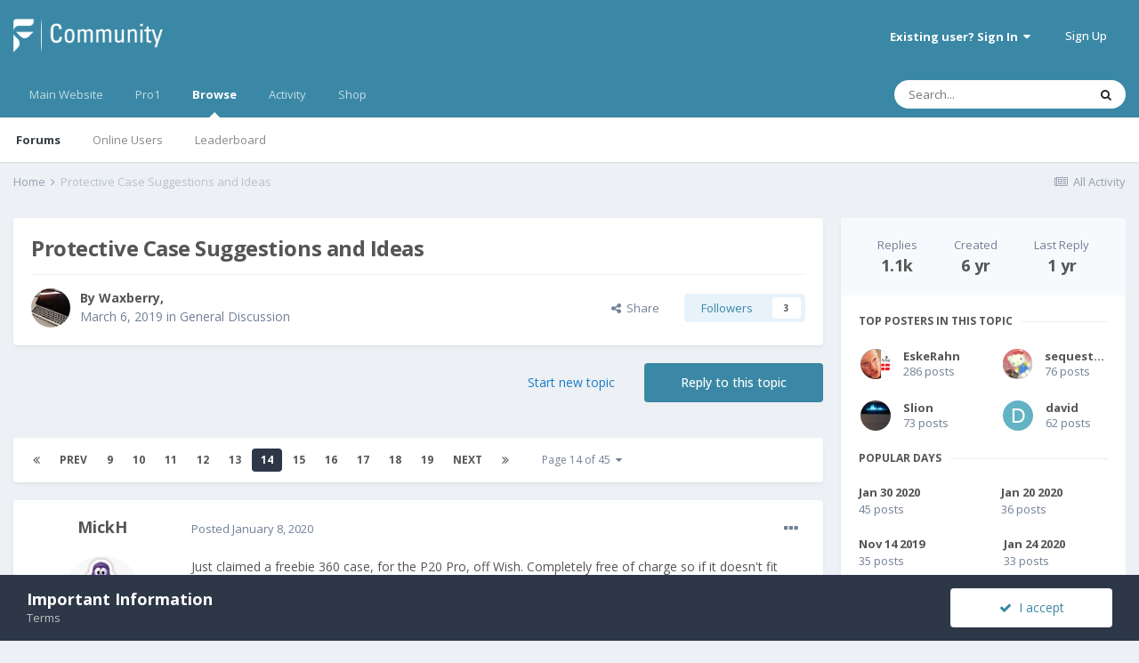

--- FILE ---
content_type: text/html;charset=UTF-8
request_url: https://community.fxtec.com/topic/2075-protective-case-suggestions-and-ideas/page/14/
body_size: 30313
content:
<!DOCTYPE html>
<html lang="en-US" dir="ltr">
	<head>
		<meta charset="utf-8">
		<title>Protective Case Suggestions and Ideas - Page 14 - General Discussion - F(x)tec Community</title>
		
			<!-- Global site tag (gtag.js) - Google Analytics -->
<script async src="https://www.googletagmanager.com/gtag/js?id=UA-134563606-1"></script>
<script>
  window.dataLayer = window.dataLayer || [];
  function gtag(){dataLayer.push(arguments);}
  gtag('js', new Date());
 
  gtag('config', 'UA-134563606-1');
</script>
		
		

	<meta name="viewport" content="width=device-width, initial-scale=1">


	
	


	<meta name="twitter:card" content="summary" />


	
		<meta name="twitter:site" content="@thefxtec" />
	


	
		
			
				<meta property="og:title" content="Protective Case Suggestions and Ideas">
			
		
	

	
		
			
				<meta property="og:type" content="object">
			
		
	

	
		
			
				<meta property="og:url" content="https://community.fxtec.com/topic/2075-protective-case-suggestions-and-ideas/">
			
		
	

	
		
			
				<meta property="og:updated_time" content="2024-04-24T19:06:47Z">
			
		
	

	
		
			
				<meta property="og:site_name" content="F(x)tec Community">
			
		
	

	
		
			
				<meta property="og:locale" content="en_US">
			
		
	


	
		<link rel="first" href="https://community.fxtec.com/topic/2075-protective-case-suggestions-and-ideas/" />
	

	
		<link rel="prev" href="https://community.fxtec.com/topic/2075-protective-case-suggestions-and-ideas/page/13/" />
	

	
		<link rel="next" href="https://community.fxtec.com/topic/2075-protective-case-suggestions-and-ideas/page/15/" />
	

	
		<link rel="last" href="https://community.fxtec.com/topic/2075-protective-case-suggestions-and-ideas/page/45/" />
	

	
		<link rel="canonical" href="https://community.fxtec.com/topic/2075-protective-case-suggestions-and-ideas/page/14/" />
	

	
		<link as="style" rel="preload" href="https://community.fxtec.com/applications/core/interface/ckeditor/ckeditor/skins/ips/editor.css?t=K88K" />
	




<link rel="manifest" href="https://community.fxtec.com/manifest.webmanifest/">
<meta name="msapplication-config" content="https://community.fxtec.com/browserconfig.xml/">
<meta name="msapplication-starturl" content="/">
<meta name="application-name" content="F(x)tec Community">

<meta name="apple-mobile-web-app-title" content="F(x)tec Community">

	<meta name="theme-color" content="#3a88a5">






		


	
		<link href="https://fonts.googleapis.com/css?family=Open%20Sans:300,300i,400,400i,500,700,700i" rel="stylesheet" referrerpolicy="origin">
	



	<link rel='stylesheet' href='https://community.fxtec.com/uploads/css_built_1/341e4a57816af3ba440d891ca87450ff_framework.css?v=0eeb801b9c1714749845' media='all'>

	<link rel='stylesheet' href='https://community.fxtec.com/uploads/css_built_1/05e81b71abe4f22d6eb8d1a929494829_responsive.css?v=0eeb801b9c1714749845' media='all'>

	<link rel='stylesheet' href='https://community.fxtec.com/uploads/css_built_1/90eb5adf50a8c640f633d47fd7eb1778_core.css?v=0eeb801b9c1714749845' media='all'>

	<link rel='stylesheet' href='https://community.fxtec.com/uploads/css_built_1/5a0da001ccc2200dc5625c3f3934497d_core_responsive.css?v=0eeb801b9c1714749845' media='all'>

	<link rel='stylesheet' href='https://community.fxtec.com/uploads/css_built_1/62e269ced0fdab7e30e026f1d30ae516_forums.css?v=0eeb801b9c1714749845' media='all'>

	<link rel='stylesheet' href='https://community.fxtec.com/uploads/css_built_1/76e62c573090645fb99a15a363d8620e_forums_responsive.css?v=0eeb801b9c1714749845' media='all'>

	<link rel='stylesheet' href='https://community.fxtec.com/uploads/css_built_1/ebdea0c6a7dab6d37900b9190d3ac77b_topics.css?v=0eeb801b9c1714749845' media='all'>





<link rel='stylesheet' href='https://community.fxtec.com/uploads/css_built_1/258adbb6e4f3e83cd3b355f84e3fa002_custom.css?v=0eeb801b9c1714749845' media='all'>




		
		

	
	
		
		<link rel='shortcut icon' href='https://community.fxtec.com/uploads/monthly_2019_10/FXTEC-Favicon.png' type="image/png" sizes="100x100">
	

	</head>
	<body class='ipsApp ipsApp_front ipsJS_none ipsClearfix' data-controller='core.front.core.app' data-message="" data-pageApp='forums' data-pageLocation='front' data-pageModule='forums' data-pageController='topic' data-pageID='2075' >
		<a href='#ipsLayout_mainArea' class='ipsHide' title='Go to main content on this page' accesskey='m'>Jump to content</a>
		
			<div id='ipsLayout_header' class='ipsClearfix'>
				





				<header>
					<div class='ipsLayout_container'>
						


<a href='https://community.fxtec.com/' id='elLogo' accesskey='1'><img src="https://community.fxtec.com/uploads/monthly_2019_10/logolast.png.c2237781148166aae14988b1faad73f0.png" alt='F(x)tec Community'></a>

						

	<ul id='elUserNav' class='ipsList_inline cSignedOut ipsResponsive_showDesktop'>
		
		<li id='elSignInLink'>
			<a href='https://community.fxtec.com/login/' data-ipsMenu-closeOnClick="false" data-ipsMenu id='elUserSignIn'>
				Existing user? Sign In &nbsp;<i class='fa fa-caret-down'></i>
			</a>
			
<div id='elUserSignIn_menu' class='ipsMenu ipsMenu_auto ipsHide'>
	<form accept-charset='utf-8' method='post' action='https://community.fxtec.com/login/' data-controller="core.global.core.login">
		<input type="hidden" name="csrfKey" value="22c9a45f8296609484d26ccffd6f3d7d">
		<input type="hidden" name="ref" value="aHR0cHM6Ly9jb21tdW5pdHkuZnh0ZWMuY29tL3RvcGljLzIwNzUtcHJvdGVjdGl2ZS1jYXNlLXN1Z2dlc3Rpb25zLWFuZC1pZGVhcy9wYWdlLzE0Lw==">
		<div data-role="loginForm">
			
			
			
				
<div class="ipsPad ipsForm ipsForm_vertical">
	<h4 class="ipsType_sectionHead">Sign In</h4>
	<br><br>
	<ul class='ipsList_reset'>
		<li class="ipsFieldRow ipsFieldRow_noLabel ipsFieldRow_fullWidth">
			
			
				<input type="text" placeholder="Display Name or Email Address" name="auth" autocomplete="email">
			
		</li>
		<li class="ipsFieldRow ipsFieldRow_noLabel ipsFieldRow_fullWidth">
			<input type="password" placeholder="Password" name="password" autocomplete="current-password">
		</li>
		<li class="ipsFieldRow ipsFieldRow_checkbox ipsClearfix">
			<span class="ipsCustomInput">
				<input type="checkbox" name="remember_me" id="remember_me_checkbox" value="1" checked aria-checked="true">
				<span></span>
			</span>
			<div class="ipsFieldRow_content">
				<label class="ipsFieldRow_label" for="remember_me_checkbox">Remember me</label>
				<span class="ipsFieldRow_desc">Not recommended on shared computers</span>
			</div>
		</li>
		<li class="ipsFieldRow ipsFieldRow_fullWidth">
			<button type="submit" name="_processLogin" value="usernamepassword" class="ipsButton ipsButton_primary ipsButton_small" id="elSignIn_submit">Sign In</button>
			
				<p class="ipsType_right ipsType_small">
					
						<a href='https://community.fxtec.com/lostpassword/' data-ipsDialog data-ipsDialog-title='Forgot your password?'>
					
					Forgot your password?</a>
				</p>
			
		</li>
	</ul>
</div>
			
		</div>
	</form>
</div>
		</li>
		
			<li>
				
					<a href='https://community.fxtec.com/register/' data-ipsDialog data-ipsDialog-size='narrow' data-ipsDialog-title='Sign Up' id='elRegisterButton' class='ipsButton ipsButton_normal ipsButton_primary'>Sign Up</a>
				
			</li>
		
	</ul>

						
<ul class='ipsMobileHamburger ipsList_reset ipsResponsive_hideDesktop'>
	<li data-ipsDrawer data-ipsDrawer-drawerElem='#elMobileDrawer'>
		<a href='#'>
			
			
				
			
			
			
			<i class='fa fa-navicon'></i>
		</a>
	</li>
</ul>
					</div>
				</header>
				

	<nav data-controller='core.front.core.navBar' class=' ipsResponsive_showDesktop'>
		<div class='ipsNavBar_primary ipsLayout_container '>
			<ul data-role="primaryNavBar" class='ipsClearfix'>
				


	
		
		
		<li  id='elNavSecondary_16' data-role="navBarItem" data-navApp="core" data-navExt="CustomItem">
			
			
				<a href="https://www.fxtec.com" target='_blank' rel="noopener" data-navItem-id="16" >
					Main Website<span class='ipsNavBar_active__identifier'></span>
				</a>
			
			
		</li>
	
	

	
		
		
		<li  id='elNavSecondary_15' data-role="navBarItem" data-navApp="core" data-navExt="CustomItem">
			
			
				<a href="https://www.fxtec.com/pro1"  data-navItem-id="15" >
					Pro1<span class='ipsNavBar_active__identifier'></span>
				</a>
			
			
		</li>
	
	

	
		
		
			
		
		<li class='ipsNavBar_active' data-active id='elNavSecondary_1' data-role="navBarItem" data-navApp="core" data-navExt="CustomItem">
			
			
				<a href="https://community.fxtec.com"  data-navItem-id="1" data-navDefault>
					Browse<span class='ipsNavBar_active__identifier'></span>
				</a>
			
			
				<ul class='ipsNavBar_secondary ' data-role='secondaryNavBar'>
					


	
	

	
		
		
			
		
		<li class='ipsNavBar_active' data-active id='elNavSecondary_10' data-role="navBarItem" data-navApp="forums" data-navExt="Forums">
			
			
				<a href="https://community.fxtec.com"  data-navItem-id="10" data-navDefault>
					Forums<span class='ipsNavBar_active__identifier'></span>
				</a>
			
			
		</li>
	
	

	
	

	
		
		
		<li  id='elNavSecondary_13' data-role="navBarItem" data-navApp="core" data-navExt="OnlineUsers">
			
			
				<a href="https://community.fxtec.com/online/"  data-navItem-id="13" >
					Online Users<span class='ipsNavBar_active__identifier'></span>
				</a>
			
			
		</li>
	
	

	
		
		
		<li  id='elNavSecondary_14' data-role="navBarItem" data-navApp="core" data-navExt="Leaderboard">
			
			
				<a href="https://community.fxtec.com/leaderboard/"  data-navItem-id="14" >
					Leaderboard<span class='ipsNavBar_active__identifier'></span>
				</a>
			
			
		</li>
	
	

					<li class='ipsHide' id='elNavigationMore_1' data-role='navMore'>
						<a href='#' data-ipsMenu data-ipsMenu-appendTo='#elNavigationMore_1' id='elNavigationMore_1_dropdown'>More <i class='fa fa-caret-down'></i></a>
						<ul class='ipsHide ipsMenu ipsMenu_auto' id='elNavigationMore_1_dropdown_menu' data-role='moreDropdown'></ul>
					</li>
				</ul>
			
		</li>
	
	

	
		
		
		<li  id='elNavSecondary_2' data-role="navBarItem" data-navApp="core" data-navExt="CustomItem">
			
			
				<a href="https://community.fxtec.com/discover/"  data-navItem-id="2" >
					Activity<span class='ipsNavBar_active__identifier'></span>
				</a>
			
			
				<ul class='ipsNavBar_secondary ipsHide' data-role='secondaryNavBar'>
					


	
		
		
		<li  id='elNavSecondary_4' data-role="navBarItem" data-navApp="core" data-navExt="AllActivity">
			
			
				<a href="https://community.fxtec.com/discover/"  data-navItem-id="4" >
					All Activity<span class='ipsNavBar_active__identifier'></span>
				</a>
			
			
		</li>
	
	

	
	

	
	

	
	

	
		
		
		<li  id='elNavSecondary_8' data-role="navBarItem" data-navApp="core" data-navExt="Search">
			
			
				<a href="https://community.fxtec.com/search/"  data-navItem-id="8" >
					Search<span class='ipsNavBar_active__identifier'></span>
				</a>
			
			
		</li>
	
	

	
	

					<li class='ipsHide' id='elNavigationMore_2' data-role='navMore'>
						<a href='#' data-ipsMenu data-ipsMenu-appendTo='#elNavigationMore_2' id='elNavigationMore_2_dropdown'>More <i class='fa fa-caret-down'></i></a>
						<ul class='ipsHide ipsMenu ipsMenu_auto' id='elNavigationMore_2_dropdown_menu' data-role='moreDropdown'></ul>
					</li>
				</ul>
			
		</li>
	
	

	
		
		
		<li  id='elNavSecondary_17' data-role="navBarItem" data-navApp="core" data-navExt="CustomItem">
			
			
				<a href="https://store.fxtec.com/product/fxtec-pro1/"  data-navItem-id="17" >
					Shop<span class='ipsNavBar_active__identifier'></span>
				</a>
			
			
		</li>
	
	

				<li class='ipsHide' id='elNavigationMore' data-role='navMore'>
					<a href='#' data-ipsMenu data-ipsMenu-appendTo='#elNavigationMore' id='elNavigationMore_dropdown'>More</a>
					<ul class='ipsNavBar_secondary ipsHide' data-role='secondaryNavBar'>
						<li class='ipsHide' id='elNavigationMore_more' data-role='navMore'>
							<a href='#' data-ipsMenu data-ipsMenu-appendTo='#elNavigationMore_more' id='elNavigationMore_more_dropdown'>More <i class='fa fa-caret-down'></i></a>
							<ul class='ipsHide ipsMenu ipsMenu_auto' id='elNavigationMore_more_dropdown_menu' data-role='moreDropdown'></ul>
						</li>
					</ul>
				</li>
			</ul>
			

	<div id="elSearchWrapper">
		<div id='elSearch' class='' data-controller='core.front.core.quickSearch'>
			<form accept-charset='utf-8' action='//community.fxtec.com/search/?do=quicksearch' method='post'>
				<input type='search' id='elSearchField' placeholder='Search...' name='q' autocomplete='off' aria-label='Search'>
				<button class='cSearchSubmit' type="submit" aria-label='Search'><i class="fa fa-search"></i></button>
				<div id="elSearchExpanded">
					<div class="ipsMenu_title">
						Search In
					</div>
					<ul class="ipsSideMenu_list ipsSideMenu_withRadios ipsSideMenu_small" data-ipsSideMenu data-ipsSideMenu-type="radio" data-ipsSideMenu-responsive="false" data-role="searchContexts">
						<li>
							<span class='ipsSideMenu_item ipsSideMenu_itemActive' data-ipsMenuValue='all'>
								<input type="radio" name="type" value="all" checked id="elQuickSearchRadio_type_all">
								<label for='elQuickSearchRadio_type_all' id='elQuickSearchRadio_type_all_label'>Everywhere</label>
							</span>
						</li>
						
						
							<li>
								<span class='ipsSideMenu_item' data-ipsMenuValue='forums_topic'>
									<input type="radio" name="type" value="forums_topic" id="elQuickSearchRadio_type_forums_topic">
									<label for='elQuickSearchRadio_type_forums_topic' id='elQuickSearchRadio_type_forums_topic_label'>Topics</label>
								</span>
							</li>
						
						
							
								<li>
									<span class='ipsSideMenu_item' data-ipsMenuValue='contextual_{&quot;type&quot;:&quot;forums_topic&quot;,&quot;nodes&quot;:44}'>
										<input type="radio" name="type" value='contextual_{&quot;type&quot;:&quot;forums_topic&quot;,&quot;nodes&quot;:44}' id='elQuickSearchRadio_type_contextual_c47957e9a8ba16635fae80d55ed8c219'>
										<label for='elQuickSearchRadio_type_contextual_c47957e9a8ba16635fae80d55ed8c219' id='elQuickSearchRadio_type_contextual_c47957e9a8ba16635fae80d55ed8c219_label'>This Forum</label>
									</span>
								</li>
							
								<li>
									<span class='ipsSideMenu_item' data-ipsMenuValue='contextual_{&quot;type&quot;:&quot;forums_topic&quot;,&quot;item&quot;:2075}'>
										<input type="radio" name="type" value='contextual_{&quot;type&quot;:&quot;forums_topic&quot;,&quot;item&quot;:2075}' id='elQuickSearchRadio_type_contextual_c9a7c651313aa2b96e1a1beaa8e385a5'>
										<label for='elQuickSearchRadio_type_contextual_c9a7c651313aa2b96e1a1beaa8e385a5' id='elQuickSearchRadio_type_contextual_c9a7c651313aa2b96e1a1beaa8e385a5_label'>This Topic</label>
									</span>
								</li>
							
						
						<li data-role="showMoreSearchContexts">
							<span class='ipsSideMenu_item' data-action="showMoreSearchContexts" data-exclude="forums_topic">
								More options...
							</span>
						</li>
					</ul>
					<div class="ipsMenu_title">
						Find results that contain...
					</div>
					<ul class='ipsSideMenu_list ipsSideMenu_withRadios ipsSideMenu_small ipsType_normal' role="radiogroup" data-ipsSideMenu data-ipsSideMenu-type="radio" data-ipsSideMenu-responsive="false" data-filterType='andOr'>
						
							<li>
								<span class='ipsSideMenu_item ipsSideMenu_itemActive' data-ipsMenuValue='or'>
									<input type="radio" name="search_and_or" value="or" checked id="elRadio_andOr_or">
									<label for='elRadio_andOr_or' id='elField_andOr_label_or'><em>Any</em> of my search term words</label>
								</span>
							</li>
						
							<li>
								<span class='ipsSideMenu_item ' data-ipsMenuValue='and'>
									<input type="radio" name="search_and_or" value="and"  id="elRadio_andOr_and">
									<label for='elRadio_andOr_and' id='elField_andOr_label_and'><em>All</em> of my search term words</label>
								</span>
							</li>
						
					</ul>
					<div class="ipsMenu_title">
						Find results in...
					</div>
					<ul class='ipsSideMenu_list ipsSideMenu_withRadios ipsSideMenu_small ipsType_normal' role="radiogroup" data-ipsSideMenu data-ipsSideMenu-type="radio" data-ipsSideMenu-responsive="false" data-filterType='searchIn'>
						<li>
							<span class='ipsSideMenu_item ipsSideMenu_itemActive' data-ipsMenuValue='all'>
								<input type="radio" name="search_in" value="all" checked id="elRadio_searchIn_and">
								<label for='elRadio_searchIn_and' id='elField_searchIn_label_all'>Content titles and body</label>
							</span>
						</li>
						<li>
							<span class='ipsSideMenu_item' data-ipsMenuValue='titles'>
								<input type="radio" name="search_in" value="titles" id="elRadio_searchIn_titles">
								<label for='elRadio_searchIn_titles' id='elField_searchIn_label_titles'>Content titles only</label>
							</span>
						</li>
					</ul>
				</div>
			</form>
		</div>
	</div>

		</div>
	</nav>

				
<ul id='elMobileNav' class='ipsResponsive_hideDesktop' data-controller='core.front.core.mobileNav'>
	
		
			<li id='elMobileBreadcrumb'>
				<a href='https://community.fxtec.com/'>
					<span>Home</span>
				</a>
			</li>
		
	
	
	
	<li >
		<a data-action="defaultStream" href='https://community.fxtec.com/discover/'><i class="fa fa-newspaper-o" aria-hidden="true"></i></a>
	</li>

	

	
		<li class='ipsJS_show'>
			<a href='https://community.fxtec.com/search/'><i class='fa fa-search'></i></a>
		</li>
	
</ul>
			</div>
		
		<main id='ipsLayout_body' class='ipsLayout_container'>
			<div id='ipsLayout_contentArea'>
				<div id='ipsLayout_contentWrapper'>
					
<nav class='ipsBreadcrumb ipsBreadcrumb_top ipsFaded_withHover'>
	

	<ul class='ipsList_inline ipsPos_right'>
		
		<li >
			<a data-action="defaultStream" class='ipsType_light '  href='https://community.fxtec.com/discover/'><i class="fa fa-newspaper-o" aria-hidden="true"></i> <span>All Activity</span></a>
		</li>
		
	</ul>

	<ul data-role="breadcrumbList">
		<li>
			<a title="Home" href='https://community.fxtec.com/'>
				<span>Home <i class='fa fa-angle-right'></i></span>
			</a>
		</li>
		
		
			<li>
				
					Protective Case Suggestions and Ideas
				
			</li>
		
	</ul>
</nav>
					
					<div id='ipsLayout_mainArea'>
						
						
						
						

	




						



<div class='ipsPageHeader ipsResponsive_pull ipsBox ipsPadding sm:ipsPadding:half ipsMargin_bottom'>
	
	<div class='ipsFlex ipsFlex-ai:center ipsFlex-fw:wrap ipsGap:4'>
		<div class='ipsFlex-flex:11'>
			<h1 class='ipsType_pageTitle ipsContained_container'>
				

				
				
					<span class='ipsType_break ipsContained'>
						<span>Protective Case Suggestions and Ideas</span>
					</span>
				
			</h1>
			
			
		</div>
		
	</div>
	<hr class='ipsHr'>
	<div class='ipsPageHeader__meta ipsFlex ipsFlex-jc:between ipsFlex-ai:center ipsFlex-fw:wrap ipsGap:3'>
		<div class='ipsFlex-flex:11'>
			<div class='ipsPhotoPanel ipsPhotoPanel_mini ipsPhotoPanel_notPhone ipsClearfix'>
				


	<a href="https://community.fxtec.com/profile/5215-waxberry/" data-ipsHover data-ipsHover-target="https://community.fxtec.com/profile/5215-waxberry/?do=hovercard" class="ipsUserPhoto ipsUserPhoto_mini" title="Go to Waxberry's profile">
		<img src='https://community.fxtec.com/uploads/monthly_2019_11/2.thumb.JPG.5f8fda62e602db7149512ca0d18f1d8e.JPG' alt='Waxberry'>
	</a>

				<div>
					<p class='ipsType_reset ipsType_blendLinks'>
						<span class='ipsType_normal'>
						
							<strong>By 

<a href='https://community.fxtec.com/profile/5215-waxberry/' data-ipsHover data-ipsHover-target='https://community.fxtec.com/profile/5215-waxberry/?do=hovercard&amp;referrer=https%253A%252F%252Fcommunity.fxtec.com%252Ftopic%252F2075-protective-case-suggestions-and-ideas%252Fpage%252F14%252F' title="Go to Waxberry's profile" class="ipsType_break">Waxberry</a>, </strong><br />
							<span class='ipsType_light'><time datetime='2019-03-06T14:22:20Z' title='03/06/2019 02:22  PM' data-short='6 yr'>March 6, 2019</time> in <a href="https://community.fxtec.com/?forumId=44">General Discussion</a></span>
						
						</span>
					</p>
				</div>
			</div>
		</div>
		
			<div class='ipsFlex-flex:01 ipsResponsive_hidePhone'>
				<div class='ipsFlex ipsFlex-ai:center ipsFlex-jc:center ipsGap:3 ipsGap_row:0'>
					
						


    <a href='#elShareItem_82191090_menu' id='elShareItem_82191090' data-ipsMenu class='ipsShareButton ipsButton ipsButton_verySmall ipsButton_link ipsButton_link--light'>
        <span><i class='fa fa-share-alt'></i></span> &nbsp;Share
    </a>

    <div class='ipsPadding ipsMenu ipsMenu_auto ipsHide' id='elShareItem_82191090_menu' data-controller="core.front.core.sharelink">
        <ul class='ipsList_inline'>
            
                <li>
<a href="https://twitter.com/share?url=https%3A%2F%2Fcommunity.fxtec.com%2Ftopic%2F2075-protective-case-suggestions-and-ideas%2F" class="cShareLink cShareLink_twitter" target="_blank" data-role="shareLink" title='Share on Twitter' data-ipsTooltip rel='noopener'>
	<i class="fa fa-twitter"></i>
</a></li>
            
                <li>
<a href="https://www.facebook.com/sharer/sharer.php?u=https%3A%2F%2Fcommunity.fxtec.com%2Ftopic%2F2075-protective-case-suggestions-and-ideas%2F" class="cShareLink cShareLink_facebook" target="_blank" data-role="shareLink" title='Share on Facebook' data-ipsTooltip rel='noopener'>
	<i class="fa fa-facebook"></i>
</a></li>
            
                <li>
<a href="http://www.reddit.com/submit?url=https%3A%2F%2Fcommunity.fxtec.com%2Ftopic%2F2075-protective-case-suggestions-and-ideas%2F&amp;title=Protective+Case+Suggestions+and+Ideas" class="cShareLink cShareLink_reddit" target="_blank" title='Share on Reddit' data-ipsTooltip rel='noopener'>
	<i class="fa fa-reddit"></i>
</a></li>
            
                <li>
<a href="http://www.linkedin.com/shareArticle?mini=true&amp;url=https%3A%2F%2Fcommunity.fxtec.com%2Ftopic%2F2075-protective-case-suggestions-and-ideas%2F&amp;title=Protective+Case+Suggestions+and+Ideas" class="cShareLink cShareLink_linkedin" target="_blank" data-role="shareLink" title='Share on LinkedIn' data-ipsTooltip rel='noopener'>
	<i class="fa fa-linkedin"></i>
</a></li>
            
                <li>
<a href="https://pinterest.com/pin/create/button/?url=https://community.fxtec.com/topic/2075-protective-case-suggestions-and-ideas/&amp;media=" class="cShareLink cShareLink_pinterest" target="_blank" data-role="shareLink" title='Share on Pinterest' data-ipsTooltip rel='noopener'>
	<i class="fa fa-pinterest"></i>
</a></li>
            
        </ul>
    </div>

					
					



					

<span data-followApp='forums' data-followArea='topic' data-followID='2075' data-controller='core.front.core.followButton'>
	

	<a href='https://community.fxtec.com/login/' class="ipsFollow ipsPos_middle ipsButton ipsButton_light ipsButton_verySmall " data-role="followButton" data-ipsTooltip title='Sign in to follow this'>
		<span>Followers</span>
		<span class='ipsCommentCount'>3</span>
	</a>

</span>
				</div>
			</div>
					
	</div>
	
	
</div>






<div class='ipsClearfix'>
	<ul class="ipsToolList ipsToolList_horizontal ipsClearfix ipsSpacer_both ">
		
			<li class='ipsToolList_primaryAction'>
				<span data-controller='forums.front.topic.reply'>
					
						<a href='#replyForm' class='ipsButton ipsButton_important ipsButton_medium ipsButton_fullWidth' data-action='replyToTopic'>Reply to this topic</a>
					
				</span>
			</li>
		
		
			<li class='ipsResponsive_hidePhone'>
				
					<a href="https://community.fxtec.com/?forumId=44&amp;do=add" class='ipsButton ipsButton_link ipsButton_medium ipsButton_fullWidth' title='Start a new topic in this forum'>Start new topic</a>
				
			</li>
		
		
	</ul>
</div>

<div id='comments' data-controller='core.front.core.commentFeed,forums.front.topic.view, core.front.core.ignoredComments' data-autoPoll data-baseURL='https://community.fxtec.com/topic/2075-protective-case-suggestions-and-ideas/'  data-feedID='topic-2075' class='cTopic ipsClear ipsSpacer_top'>
	
			

				<div class="ipsBox ipsResponsive_pull ipsPadding:half ipsClearfix ipsClear ipsMargin_bottom">
					
					
						


	
	<ul class='ipsPagination' id='elPagination_cba1aabde0fdc7c55a94b0516b5b4143_1593280813' data-ipsPagination-seoPagination='true' data-pages='45' data-ipsPagination  data-ipsPagination-pages="45" data-ipsPagination-perPage='25'>
		
			
				<li class='ipsPagination_first'><a href='https://community.fxtec.com/topic/2075-protective-case-suggestions-and-ideas/#comments' rel="first" data-page='1' data-ipsTooltip title='First page'><i class='fa fa-angle-double-left'></i></a></li>
				<li class='ipsPagination_prev'><a href='https://community.fxtec.com/topic/2075-protective-case-suggestions-and-ideas/page/13/#comments' rel="prev" data-page='13' data-ipsTooltip title='Previous page'>Prev</a></li>
				
					<li class='ipsPagination_page'><a href='https://community.fxtec.com/topic/2075-protective-case-suggestions-and-ideas/page/9/#comments' data-page='9'>9</a></li>
				
					<li class='ipsPagination_page'><a href='https://community.fxtec.com/topic/2075-protective-case-suggestions-and-ideas/page/10/#comments' data-page='10'>10</a></li>
				
					<li class='ipsPagination_page'><a href='https://community.fxtec.com/topic/2075-protective-case-suggestions-and-ideas/page/11/#comments' data-page='11'>11</a></li>
				
					<li class='ipsPagination_page'><a href='https://community.fxtec.com/topic/2075-protective-case-suggestions-and-ideas/page/12/#comments' data-page='12'>12</a></li>
				
					<li class='ipsPagination_page'><a href='https://community.fxtec.com/topic/2075-protective-case-suggestions-and-ideas/page/13/#comments' data-page='13'>13</a></li>
				
			
			<li class='ipsPagination_page ipsPagination_active'><a href='https://community.fxtec.com/topic/2075-protective-case-suggestions-and-ideas/page/14/#comments' data-page='14'>14</a></li>
			
				
					<li class='ipsPagination_page'><a href='https://community.fxtec.com/topic/2075-protective-case-suggestions-and-ideas/page/15/#comments' data-page='15'>15</a></li>
				
					<li class='ipsPagination_page'><a href='https://community.fxtec.com/topic/2075-protective-case-suggestions-and-ideas/page/16/#comments' data-page='16'>16</a></li>
				
					<li class='ipsPagination_page'><a href='https://community.fxtec.com/topic/2075-protective-case-suggestions-and-ideas/page/17/#comments' data-page='17'>17</a></li>
				
					<li class='ipsPagination_page'><a href='https://community.fxtec.com/topic/2075-protective-case-suggestions-and-ideas/page/18/#comments' data-page='18'>18</a></li>
				
					<li class='ipsPagination_page'><a href='https://community.fxtec.com/topic/2075-protective-case-suggestions-and-ideas/page/19/#comments' data-page='19'>19</a></li>
				
				<li class='ipsPagination_next'><a href='https://community.fxtec.com/topic/2075-protective-case-suggestions-and-ideas/page/15/#comments' rel="next" data-page='15' data-ipsTooltip title='Next page'>Next</a></li>
				<li class='ipsPagination_last'><a href='https://community.fxtec.com/topic/2075-protective-case-suggestions-and-ideas/page/45/#comments' rel="last" data-page='45' data-ipsTooltip title='Last page'><i class='fa fa-angle-double-right'></i></a></li>
			
			
				<li class='ipsPagination_pageJump'>
					<a href='#' data-ipsMenu data-ipsMenu-closeOnClick='false' data-ipsMenu-appendTo='#elPagination_cba1aabde0fdc7c55a94b0516b5b4143_1593280813' id='elPagination_cba1aabde0fdc7c55a94b0516b5b4143_1593280813_jump'>Page 14 of 45 &nbsp;<i class='fa fa-caret-down'></i></a>
					<div class='ipsMenu ipsMenu_narrow ipsPadding ipsHide' id='elPagination_cba1aabde0fdc7c55a94b0516b5b4143_1593280813_jump_menu'>
						<form accept-charset='utf-8' method='post' action='https://community.fxtec.com/topic/2075-protective-case-suggestions-and-ideas/#comments' data-role="pageJump">
							<ul class='ipsForm ipsForm_horizontal'>
								<li class='ipsFieldRow'>
									<input type='number' min='1' max='45' placeholder='Page number' class='ipsField_fullWidth' name='page'>
								</li>
								<li class='ipsFieldRow ipsFieldRow_fullWidth'>
									<input type='submit' class='ipsButton_fullWidth ipsButton ipsButton_verySmall ipsButton_primary' value='Go'>
								</li>
							</ul>
						</form>
					</div>
				</li>
			
		
	</ul>

					
				</div>
			
	

	

<div data-controller='core.front.core.recommendedComments' data-url='https://community.fxtec.com/topic/2075-protective-case-suggestions-and-ideas/?recommended=comments' class='ipsRecommendedComments ipsHide'>
	<div data-role="recommendedComments">
		<h2 class='ipsType_sectionHead ipsType_large ipsType_bold ipsMargin_bottom'>Recommended Posts</h2>
		
	</div>
</div>
	
	<div id="elPostFeed" data-role='commentFeed' data-controller='core.front.core.moderation' >
		<form action="https://community.fxtec.com/topic/2075-protective-case-suggestions-and-ideas/page/14/?csrfKey=22c9a45f8296609484d26ccffd6f3d7d&amp;do=multimodComment" method="post" data-ipsPageAction data-role='moderationTools'>
			
			
				

					

					
					




<a id='comment-39377'></a>
<article  id='elComment_39377' class='cPost ipsBox ipsResponsive_pull  ipsComment  ipsComment_parent ipsClearfix ipsClear ipsColumns ipsColumns_noSpacing ipsColumns_collapsePhone    '>
	

	

	<div class='cAuthorPane_mobile ipsResponsive_showPhone'>
		<div class='cAuthorPane_photo'>
			


	<a href="https://community.fxtec.com/profile/7822-mickh/" data-ipsHover data-ipsHover-target="https://community.fxtec.com/profile/7822-mickh/?do=hovercard" class="ipsUserPhoto ipsUserPhoto_large" title="Go to MickH's profile">
		<img src='https://community.fxtec.com/uploads/monthly_2020_01/serveimage(10).thumb.jpg.68e73051250836f011ccd0af781141bb.jpg' alt='MickH'>
	</a>

			
		</div>
		<div class='cAuthorPane_content'>
			<h3 class='ipsType_sectionHead cAuthorPane_author ipsType_break ipsType_blendLinks ipsTruncate ipsTruncate_line'>
				

<a href='https://community.fxtec.com/profile/7822-mickh/' data-ipsHover data-ipsHover-target='https://community.fxtec.com/profile/7822-mickh/?do=hovercard&amp;referrer=https%253A%252F%252Fcommunity.fxtec.com%252Ftopic%252F2075-protective-case-suggestions-and-ideas%252Fpage%252F14%252F' title="Go to MickH's profile" class="ipsType_break">MickH</a>
				<span class='ipsMargin_left:half'>

	
		<span title="Member's total reputation" data-ipsTooltip class='ipsRepBadge ipsRepBadge_positive'>
	
			<i class='fa fa-plus-circle'></i> 212
	
		</span>
	
</span>
			</h3>
			<div class='ipsType_light ipsType_reset'>
				<a href='https://community.fxtec.com/topic/2075-protective-case-suggestions-and-ideas/?do=findComment&amp;comment=39377' class='ipsType_blendLinks'>Posted <time datetime='2020-01-08T07:12:38Z' title='01/08/2020 07:12  AM' data-short='6 yr'>January 8, 2020</time></a>
				
			</div>
		</div>
	</div>
	<aside class='ipsComment_author cAuthorPane ipsColumn ipsColumn_medium ipsResponsive_hidePhone'>
		<h3 class='ipsType_sectionHead cAuthorPane_author ipsType_blendLinks ipsType_break'><strong>

<a href='https://community.fxtec.com/profile/7822-mickh/' data-ipsHover data-ipsHover-target='https://community.fxtec.com/profile/7822-mickh/?do=hovercard&amp;referrer=https%253A%252F%252Fcommunity.fxtec.com%252Ftopic%252F2075-protective-case-suggestions-and-ideas%252Fpage%252F14%252F' title="Go to MickH's profile" class="ipsType_break">MickH</a></strong></h3>

		<ul class='cAuthorPane_info ipsList_reset'>
			
			

			<li data-role='photo' class='cAuthorPane_photo'>
				


	<a href="https://community.fxtec.com/profile/7822-mickh/" data-ipsHover data-ipsHover-target="https://community.fxtec.com/profile/7822-mickh/?do=hovercard" class="ipsUserPhoto ipsUserPhoto_large" title="Go to MickH's profile">
		<img src='https://community.fxtec.com/uploads/monthly_2020_01/serveimage(10).thumb.jpg.68e73051250836f011ccd0af781141bb.jpg' alt='MickH'>
	</a>

				
			</li>
			<li data-role='group'>Members</li>
			
			
				<li data-role='reputation-badge'>
					

	
		<span title="Member's total reputation" data-ipsTooltip class='ipsRepBadge ipsRepBadge_positive'>
	
			<i class='fa fa-plus-circle'></i> 212
	
		</span>
	

					
				</li>
				<li data-role='posts' class='ipsType_light'>225 posts</li>

				
				

			
		</ul>
	</aside>
	<div class='ipsColumn ipsColumn_fluid ipsMargin:none'>
		

<div id='comment-39377_wrap' data-controller='core.front.core.comment' data-commentApp='forums' data-commentType='forums' data-commentID="39377" data-quoteData='{&quot;userid&quot;:7822,&quot;username&quot;:&quot;MickH&quot;,&quot;timestamp&quot;:1578467558,&quot;contentapp&quot;:&quot;forums&quot;,&quot;contenttype&quot;:&quot;forums&quot;,&quot;contentid&quot;:2075,&quot;contentclass&quot;:&quot;forums_Topic&quot;,&quot;contentcommentid&quot;:39377}' class='ipsComment_content ipsType_medium'>

	<div class='ipsComment_meta ipsType_light ipsFlex ipsFlex-ai:center ipsFlex-jc:between ipsFlex-fd:row-reverse'>
		<div class='ipsType_light ipsType_reset ipsType_blendLinks ipsComment_toolWrap'>
			<div class='ipsResponsive_hidePhone ipsComment_badges'>
				<ul class='ipsList_reset ipsFlex ipsFlex-jc:end ipsFlex-fw:wrap ipsGap:2 ipsGap_row:1'>
					
					
					
					
					
				</ul>
			</div>
			<ul class='ipsList_reset ipsComment_tools'>
				<li>
					<a href='#elControls_39377_menu' class='ipsComment_ellipsis' id='elControls_39377' title='More options...' data-ipsMenu data-ipsMenu-appendTo='#comment-39377_wrap'><i class='fa fa-ellipsis-h'></i></a>
					<ul id='elControls_39377_menu' class='ipsMenu ipsMenu_narrow ipsHide'>
						
						
							<li class='ipsMenu_item'><a href='https://community.fxtec.com/topic/2075-protective-case-suggestions-and-ideas/?do=findComment&amp;comment=39377' title='Share this post' data-ipsDialog data-ipsDialog-size='narrow' data-ipsDialog-content='#elSharePost_39377_menu' data-ipsDialog-title="Share this post" id='elSharePost_39377' data-role='shareComment'>Share</a></li>
						
						
						
						
							
								
							
							
							
							
							
							
						
					</ul>
				</li>
				
			</ul>
		</div>

		<div class='ipsType_reset ipsResponsive_hidePhone'>
			<a href='https://community.fxtec.com/topic/2075-protective-case-suggestions-and-ideas/?do=findComment&amp;comment=39377' class='ipsType_blendLinks'>Posted <time datetime='2020-01-08T07:12:38Z' title='01/08/2020 07:12  AM' data-short='6 yr'>January 8, 2020</time></a> 
			
			<span class='ipsResponsive_hidePhone'>
				
				
			</span>
		</div>
	</div>

	


	<div class='cPost_contentWrap'>
		
		<div data-role='commentContent' class='ipsType_normal ipsType_richText ipsPadding_bottom ipsContained' data-controller='core.front.core.lightboxedImages'>
			<p>
	Just claimed a freebie 360 case, for the P20 Pro, off Wish. Completely free of charge so if it doesn't fit nothing wasted. <span class="ipsEmoji">🙂</span>
</p>

			
		</div>

		
			<div class='ipsItemControls'>
				
					
						

	<div data-controller='core.front.core.reaction' class='ipsItemControls_right ipsClearfix '>	
		<div class='ipsReact ipsPos_right'>
			
				
				<div class='ipsReact_blurb ipsHide' data-role='reactionBlurb'>
					
				</div>
			
			
			
		</div>
	</div>

					
				
				<ul class='ipsComment_controls ipsClearfix ipsItemControls_left' data-role="commentControls">
					
						
							<li data-ipsQuote-editor='topic_comment' data-ipsQuote-target='#comment-39377' class='ipsJS_show'>
								<button class='ipsButton ipsButton_light ipsButton_verySmall ipsButton_narrow cMultiQuote ipsHide' data-action='multiQuoteComment' data-ipsTooltip data-ipsQuote-multiQuote data-mqId='mq39377' title='MultiQuote'><i class='fa fa-plus'></i></button>
							</li>
							<li data-ipsQuote-editor='topic_comment' data-ipsQuote-target='#comment-39377' class='ipsJS_show'>
								<a href='#' data-action='quoteComment' data-ipsQuote-singleQuote>Quote</a>
							</li>
						
						
						
					
					<li class='ipsHide' data-role='commentLoading'>
						<span class='ipsLoading ipsLoading_tiny ipsLoading_noAnim'></span>
					</li>
				</ul>
			</div>
		

		
	</div>

	

	<div class='ipsPadding ipsHide cPostShareMenu' id='elSharePost_39377_menu'>
		<h5 class='ipsType_normal ipsType_reset'>Link to post</h5>
		
			
		
		
		<input type='text' value='https://community.fxtec.com/topic/2075-protective-case-suggestions-and-ideas/?do=findComment&amp;comment=39377' class='ipsField_fullWidth'>

		
			<h5 class='ipsType_normal ipsType_reset ipsSpacer_top'>Share on other sites</h5>
			

	<ul class='ipsList_inline ipsList_noSpacing ipsClearfix' data-controller="core.front.core.sharelink">
		
			<li>
<a href="https://twitter.com/share?url=https%3A%2F%2Fcommunity.fxtec.com%2Ftopic%2F2075-protective-case-suggestions-and-ideas%2F%3Fdo%3DfindComment%26comment%3D39377" class="cShareLink cShareLink_twitter" target="_blank" data-role="shareLink" title='Share on Twitter' data-ipsTooltip rel='noopener'>
	<i class="fa fa-twitter"></i>
</a></li>
		
			<li>
<a href="https://www.facebook.com/sharer/sharer.php?u=https%3A%2F%2Fcommunity.fxtec.com%2Ftopic%2F2075-protective-case-suggestions-and-ideas%2F%3Fdo%3DfindComment%26comment%3D39377" class="cShareLink cShareLink_facebook" target="_blank" data-role="shareLink" title='Share on Facebook' data-ipsTooltip rel='noopener'>
	<i class="fa fa-facebook"></i>
</a></li>
		
			<li>
<a href="http://www.reddit.com/submit?url=https%3A%2F%2Fcommunity.fxtec.com%2Ftopic%2F2075-protective-case-suggestions-and-ideas%2F%3Fdo%3DfindComment%26comment%3D39377&amp;title=Protective+Case+Suggestions+and+Ideas" class="cShareLink cShareLink_reddit" target="_blank" title='Share on Reddit' data-ipsTooltip rel='noopener'>
	<i class="fa fa-reddit"></i>
</a></li>
		
			<li>
<a href="http://www.linkedin.com/shareArticle?mini=true&amp;url=https%3A%2F%2Fcommunity.fxtec.com%2Ftopic%2F2075-protective-case-suggestions-and-ideas%2F%3Fdo%3DfindComment%26comment%3D39377&amp;title=Protective+Case+Suggestions+and+Ideas" class="cShareLink cShareLink_linkedin" target="_blank" data-role="shareLink" title='Share on LinkedIn' data-ipsTooltip rel='noopener'>
	<i class="fa fa-linkedin"></i>
</a></li>
		
			<li>
<a href="https://pinterest.com/pin/create/button/?url=https://community.fxtec.com/topic/2075-protective-case-suggestions-and-ideas/?do=findComment%26comment=39377&amp;media=" class="cShareLink cShareLink_pinterest" target="_blank" data-role="shareLink" title='Share on Pinterest' data-ipsTooltip rel='noopener'>
	<i class="fa fa-pinterest"></i>
</a></li>
		
	</ul>

		
	</div>
</div>
	</div>
</article>
					
					
					
						







<div class="ipsBox cTopicOverview cTopicOverview--inline ipsFlex ipsFlex-fd:row md:ipsFlex-fd:row sm:ipsFlex-fd:column ipsMargin_bottom sm:ipsMargin_bottom:half sm:ipsMargin_top:half ipsResponsive_pull ipsResponsive_hideDesktop ipsResponsive_block " data-controller='forums.front.topic.activity'>

	<div class='cTopicOverview__header ipsAreaBackground_light ipsFlex sm:ipsFlex-fw:wrap sm:ipsFlex-jc:center'>
		<ul class='cTopicOverview__stats ipsPadding ipsMargin:none sm:ipsPadding_horizontal:half ipsFlex ipsFlex-flex:10 ipsFlex-jc:around ipsFlex-ai:center'>
			<li class='cTopicOverview__statItem ipsType_center'>
				<span class='cTopicOverview__statTitle ipsType_light ipsTruncate ipsTruncate_line'>Replies</span>
				<span class='cTopicOverview__statValue'>1.1k</span>
			</li>
			<li class='cTopicOverview__statItem ipsType_center'>
				<span class='cTopicOverview__statTitle ipsType_light ipsTruncate ipsTruncate_line'>Created</span>
				<span class='cTopicOverview__statValue'><time datetime='2019-03-06T14:22:20Z' title='03/06/2019 02:22  PM' data-short='6 yr'>6 yr</time></span>
			</li>
			<li class='cTopicOverview__statItem ipsType_center'>
				<span class='cTopicOverview__statTitle ipsType_light ipsTruncate ipsTruncate_line'>Last Reply </span>
				<span class='cTopicOverview__statValue'><time datetime='2024-04-24T19:06:47Z' title='04/24/2024 07:06  PM' data-short='1 yr'>1 yr</time></span>
			</li>
		</ul>
		<a href='#' data-action='toggleOverview' class='cTopicOverview__toggle cTopicOverview__toggle--inline ipsType_large ipsType_light ipsPad ipsFlex ipsFlex-ai:center ipsFlex-jc:center'><i class='fa fa-chevron-down'></i></a>
	</div>
	
		<div class='cTopicOverview__preview ipsFlex-flex:10' data-role="preview">
			<div class='cTopicOverview__previewInner ipsPadding_vertical ipsPadding_horizontal ipsResponsive_hidePhone ipsFlex ipsFlex-fd:row'>
				
					<div class='cTopicOverview__section--users ipsFlex-flex:00'>
						<h4 class='ipsType_reset cTopicOverview__sectionTitle ipsType_dark ipsType_uppercase ipsType_noBreak'>Top Posters In This Topic</h4>
						<ul class='cTopicOverview__dataList ipsMargin:none ipsPadding:none ipsList_style:none ipsFlex ipsFlex-jc:between ipsFlex-ai:center'>
							
								<li class="cTopicOverview__dataItem ipsMargin_right ipsFlex ipsFlex-jc:start ipsFlex-ai:center">
									


	<a href="https://community.fxtec.com/profile/5183-eskerahn/" data-ipsHover data-ipsHover-target="https://community.fxtec.com/profile/5183-eskerahn/?do=hovercard" class="ipsUserPhoto ipsUserPhoto_tiny" title="Go to EskeRahn's profile">
		<img src='https://community.fxtec.com/uploads/monthly_2019_10/eske_104_Round_Border5_DK.thumb.png.cc09608da5ed5aca69917d21cad3a47c.png' alt='EskeRahn'>
	</a>

									<p class='ipsMargin:none ipsPadding_left:half ipsPadding_right ipsType_right'>286</p>
								</li>
							
								<li class="cTopicOverview__dataItem ipsMargin_right ipsFlex ipsFlex-jc:start ipsFlex-ai:center">
									


	<a href="https://community.fxtec.com/profile/5888-sequestris/" data-ipsHover data-ipsHover-target="https://community.fxtec.com/profile/5888-sequestris/?do=hovercard" class="ipsUserPhoto ipsUserPhoto_tiny" title="Go to sequestris's profile">
		<img src='https://community.fxtec.com/uploads/monthly_2020_02/IMG_20200214_094009.thumb.jpg.25f68a078cd51a5364a8f02da820b33b.jpg' alt='sequestris'>
	</a>

									<p class='ipsMargin:none ipsPadding_left:half ipsPadding_right ipsType_right'>76</p>
								</li>
							
								<li class="cTopicOverview__dataItem ipsMargin_right ipsFlex ipsFlex-jc:start ipsFlex-ai:center">
									


	<a href="https://community.fxtec.com/profile/5222-slion/" data-ipsHover data-ipsHover-target="https://community.fxtec.com/profile/5222-slion/?do=hovercard" class="ipsUserPhoto ipsUserPhoto_tiny" title="Go to Slion's profile">
		<img src='https://community.fxtec.com/uploads/monthly_2021_04/6508892.thumb.png.28de4301fc18750d7e2d91ab0dce656d.png' alt='Slion'>
	</a>

									<p class='ipsMargin:none ipsPadding_left:half ipsPadding_right ipsType_right'>73</p>
								</li>
							
								<li class="cTopicOverview__dataItem ipsMargin_right ipsFlex ipsFlex-jc:start ipsFlex-ai:center">
									


	<a href="https://community.fxtec.com/profile/5559-david/" data-ipsHover data-ipsHover-target="https://community.fxtec.com/profile/5559-david/?do=hovercard" class="ipsUserPhoto ipsUserPhoto_tiny" title="Go to david's profile">
		<img src='data:image/svg+xml,%3Csvg%20xmlns%3D%22http%3A%2F%2Fwww.w3.org%2F2000%2Fsvg%22%20viewBox%3D%220%200%201024%201024%22%20style%3D%22background%3A%2362b3c4%22%3E%3Cg%3E%3Ctext%20text-anchor%3D%22middle%22%20dy%3D%22.35em%22%20x%3D%22512%22%20y%3D%22512%22%20fill%3D%22%23ffffff%22%20font-size%3D%22700%22%20font-family%3D%22-apple-system%2C%20BlinkMacSystemFont%2C%20Roboto%2C%20Helvetica%2C%20Arial%2C%20sans-serif%22%3ED%3C%2Ftext%3E%3C%2Fg%3E%3C%2Fsvg%3E' alt='david'>
	</a>

									<p class='ipsMargin:none ipsPadding_left:half ipsPadding_right ipsType_right'>62</p>
								</li>
							
						</ul>
					</div>
				
				
					<div class='cTopicOverview__section--popularDays ipsFlex-flex:00 ipsPadding_left ipsPadding_left:double'>
						<h4 class='ipsType_reset cTopicOverview__sectionTitle ipsType_dark ipsType_uppercase ipsType_noBreak'>Popular Days</h4>
						<ul class='cTopicOverview__dataList ipsMargin:none ipsPadding:none ipsList_style:none ipsFlex ipsFlex-jc:between ipsFlex-ai:center'>
							
								<li class='ipsFlex-flex:10'>
									<a href="https://community.fxtec.com/topic/2075-protective-case-suggestions-and-ideas/?do=findComment&amp;comment=42428" rel="nofollow" class='cTopicOverview__dataItem ipsMargin_right ipsType_blendLinks ipsFlex ipsFlex-jc:between ipsFlex-ai:center'>
										<p class='ipsMargin:none'>Jan 30</p>
										<p class='ipsMargin:none ipsMargin_horizontal ipsType_light'>45</p>
									</a>
								</li>
							
								<li class='ipsFlex-flex:10'>
									<a href="https://community.fxtec.com/topic/2075-protective-case-suggestions-and-ideas/?do=findComment&amp;comment=40361" rel="nofollow" class='cTopicOverview__dataItem ipsMargin_right ipsType_blendLinks ipsFlex ipsFlex-jc:between ipsFlex-ai:center'>
										<p class='ipsMargin:none'>Jan 20</p>
										<p class='ipsMargin:none ipsMargin_horizontal ipsType_light'>36</p>
									</a>
								</li>
							
								<li class='ipsFlex-flex:10'>
									<a href="https://community.fxtec.com/topic/2075-protective-case-suggestions-and-ideas/?do=findComment&amp;comment=33682" rel="nofollow" class='cTopicOverview__dataItem ipsMargin_right ipsType_blendLinks ipsFlex ipsFlex-jc:between ipsFlex-ai:center'>
										<p class='ipsMargin:none'>Nov 14</p>
										<p class='ipsMargin:none ipsMargin_horizontal ipsType_light'>35</p>
									</a>
								</li>
							
								<li class='ipsFlex-flex:10'>
									<a href="https://community.fxtec.com/topic/2075-protective-case-suggestions-and-ideas/?do=findComment&amp;comment=41263" rel="nofollow" class='cTopicOverview__dataItem ipsMargin_right ipsType_blendLinks ipsFlex ipsFlex-jc:between ipsFlex-ai:center'>
										<p class='ipsMargin:none'>Jan 24</p>
										<p class='ipsMargin:none ipsMargin_horizontal ipsType_light'>33</p>
									</a>
								</li>
							
						</ul>
					</div>
				
			</div>
		</div>
	
	<div class='cTopicOverview__body ipsPadding ipsHide ipsFlex ipsFlex-flex:11 ipsFlex-fd:column' data-role="overview">
		
			<div class='cTopicOverview__section--users ipsMargin_bottom'>
				<h4 class='ipsType_reset cTopicOverview__sectionTitle ipsType_withHr ipsType_dark ipsType_uppercase ipsMargin_bottom'>Top Posters In This Topic</h4>
				<ul class='cTopicOverview__dataList ipsList_reset ipsFlex ipsFlex-jc:start ipsFlex-ai:center ipsFlex-fw:wrap ipsGap:8 ipsGap_row:5'>
					
						<li class="cTopicOverview__dataItem cTopicOverview__dataItem--split ipsFlex ipsFlex-jc:start ipsFlex-ai:center ipsFlex-flex:11">
							


	<a href="https://community.fxtec.com/profile/5183-eskerahn/" data-ipsHover data-ipsHover-target="https://community.fxtec.com/profile/5183-eskerahn/?do=hovercard" class="ipsUserPhoto ipsUserPhoto_tiny" title="Go to EskeRahn's profile">
		<img src='https://community.fxtec.com/uploads/monthly_2019_10/eske_104_Round_Border5_DK.thumb.png.cc09608da5ed5aca69917d21cad3a47c.png' alt='EskeRahn'>
	</a>

							<p class='ipsMargin:none ipsMargin_left:half cTopicOverview__dataItemInner ipsType_left'>
								<strong class='ipsTruncate ipsTruncate_line'><a href='https://community.fxtec.com/profile/5183-eskerahn/' class='ipsType_blendLinks'>EskeRahn</a></strong>
								<span class='ipsType_light'>286 posts</span>
							</p>
						</li>
					
						<li class="cTopicOverview__dataItem cTopicOverview__dataItem--split ipsFlex ipsFlex-jc:start ipsFlex-ai:center ipsFlex-flex:11">
							


	<a href="https://community.fxtec.com/profile/5888-sequestris/" data-ipsHover data-ipsHover-target="https://community.fxtec.com/profile/5888-sequestris/?do=hovercard" class="ipsUserPhoto ipsUserPhoto_tiny" title="Go to sequestris's profile">
		<img src='https://community.fxtec.com/uploads/monthly_2020_02/IMG_20200214_094009.thumb.jpg.25f68a078cd51a5364a8f02da820b33b.jpg' alt='sequestris'>
	</a>

							<p class='ipsMargin:none ipsMargin_left:half cTopicOverview__dataItemInner ipsType_left'>
								<strong class='ipsTruncate ipsTruncate_line'><a href='https://community.fxtec.com/profile/5888-sequestris/' class='ipsType_blendLinks'>sequestris</a></strong>
								<span class='ipsType_light'>76 posts</span>
							</p>
						</li>
					
						<li class="cTopicOverview__dataItem cTopicOverview__dataItem--split ipsFlex ipsFlex-jc:start ipsFlex-ai:center ipsFlex-flex:11">
							


	<a href="https://community.fxtec.com/profile/5222-slion/" data-ipsHover data-ipsHover-target="https://community.fxtec.com/profile/5222-slion/?do=hovercard" class="ipsUserPhoto ipsUserPhoto_tiny" title="Go to Slion's profile">
		<img src='https://community.fxtec.com/uploads/monthly_2021_04/6508892.thumb.png.28de4301fc18750d7e2d91ab0dce656d.png' alt='Slion'>
	</a>

							<p class='ipsMargin:none ipsMargin_left:half cTopicOverview__dataItemInner ipsType_left'>
								<strong class='ipsTruncate ipsTruncate_line'><a href='https://community.fxtec.com/profile/5222-slion/' class='ipsType_blendLinks'>Slion</a></strong>
								<span class='ipsType_light'>73 posts</span>
							</p>
						</li>
					
						<li class="cTopicOverview__dataItem cTopicOverview__dataItem--split ipsFlex ipsFlex-jc:start ipsFlex-ai:center ipsFlex-flex:11">
							


	<a href="https://community.fxtec.com/profile/5559-david/" data-ipsHover data-ipsHover-target="https://community.fxtec.com/profile/5559-david/?do=hovercard" class="ipsUserPhoto ipsUserPhoto_tiny" title="Go to david's profile">
		<img src='data:image/svg+xml,%3Csvg%20xmlns%3D%22http%3A%2F%2Fwww.w3.org%2F2000%2Fsvg%22%20viewBox%3D%220%200%201024%201024%22%20style%3D%22background%3A%2362b3c4%22%3E%3Cg%3E%3Ctext%20text-anchor%3D%22middle%22%20dy%3D%22.35em%22%20x%3D%22512%22%20y%3D%22512%22%20fill%3D%22%23ffffff%22%20font-size%3D%22700%22%20font-family%3D%22-apple-system%2C%20BlinkMacSystemFont%2C%20Roboto%2C%20Helvetica%2C%20Arial%2C%20sans-serif%22%3ED%3C%2Ftext%3E%3C%2Fg%3E%3C%2Fsvg%3E' alt='david'>
	</a>

							<p class='ipsMargin:none ipsMargin_left:half cTopicOverview__dataItemInner ipsType_left'>
								<strong class='ipsTruncate ipsTruncate_line'><a href='https://community.fxtec.com/profile/5559-david/' class='ipsType_blendLinks'>david</a></strong>
								<span class='ipsType_light'>62 posts</span>
							</p>
						</li>
					
				</ul>
			</div>
		
		
			<div class='cTopicOverview__section--popularDays ipsMargin_bottom'>
				<h4 class='ipsType_reset cTopicOverview__sectionTitle ipsType_withHr ipsType_dark ipsType_uppercase ipsMargin_top:half ipsMargin_bottom'>Popular Days</h4>
				<ul class='cTopicOverview__dataList ipsList_reset ipsFlex ipsFlex-jc:start ipsFlex-ai:center ipsFlex-fw:wrap ipsGap:8 ipsGap_row:5'>
					
						<li class='ipsFlex-flex:10'>
							<a href="https://community.fxtec.com/topic/2075-protective-case-suggestions-and-ideas/?do=findComment&amp;comment=42428" rel="nofollow" class='cTopicOverview__dataItem ipsType_blendLinks'>
								<p class='ipsMargin:none ipsType_bold'>Jan 30 2020</p>
								<p class='ipsMargin:none ipsType_light'>45 posts</p>
							</a>
						</li>
					
						<li class='ipsFlex-flex:10'>
							<a href="https://community.fxtec.com/topic/2075-protective-case-suggestions-and-ideas/?do=findComment&amp;comment=40361" rel="nofollow" class='cTopicOverview__dataItem ipsType_blendLinks'>
								<p class='ipsMargin:none ipsType_bold'>Jan 20 2020</p>
								<p class='ipsMargin:none ipsType_light'>36 posts</p>
							</a>
						</li>
					
						<li class='ipsFlex-flex:10'>
							<a href="https://community.fxtec.com/topic/2075-protective-case-suggestions-and-ideas/?do=findComment&amp;comment=33682" rel="nofollow" class='cTopicOverview__dataItem ipsType_blendLinks'>
								<p class='ipsMargin:none ipsType_bold'>Nov 14 2019</p>
								<p class='ipsMargin:none ipsType_light'>35 posts</p>
							</a>
						</li>
					
						<li class='ipsFlex-flex:10'>
							<a href="https://community.fxtec.com/topic/2075-protective-case-suggestions-and-ideas/?do=findComment&amp;comment=41263" rel="nofollow" class='cTopicOverview__dataItem ipsType_blendLinks'>
								<p class='ipsMargin:none ipsType_bold'>Jan 24 2020</p>
								<p class='ipsMargin:none ipsType_light'>33 posts</p>
							</a>
						</li>
					
				</ul>
			</div>
		
		
			<div class='cTopicOverview__section--topPost ipsMargin_bottom'>
				<h4 class='ipsType_reset cTopicOverview__sectionTitle ipsType_withHr ipsType_dark ipsType_uppercase ipsMargin_top:half'>Popular Posts</h4>
				
					<div class='ipsPhotoPanel ipsPhotoPanel_tiny ipsClearfix ipsMargin_top'>
						


	<a href="https://community.fxtec.com/profile/5466-bloodhoundje/" data-ipsHover data-ipsHover-target="https://community.fxtec.com/profile/5466-bloodhoundje/?do=hovercard" class="ipsUserPhoto ipsUserPhoto_tiny" title="Go to Bloodhoundje's profile">
		<img src='data:image/svg+xml,%3Csvg%20xmlns%3D%22http%3A%2F%2Fwww.w3.org%2F2000%2Fsvg%22%20viewBox%3D%220%200%201024%201024%22%20style%3D%22background%3A%23c46862%22%3E%3Cg%3E%3Ctext%20text-anchor%3D%22middle%22%20dy%3D%22.35em%22%20x%3D%22512%22%20y%3D%22512%22%20fill%3D%22%23ffffff%22%20font-size%3D%22700%22%20font-family%3D%22-apple-system%2C%20BlinkMacSystemFont%2C%20Roboto%2C%20Helvetica%2C%20Arial%2C%20sans-serif%22%3EB%3C%2Ftext%3E%3C%2Fg%3E%3C%2Fsvg%3E' alt='Bloodhoundje'>
	</a>

						<div>
							<h5 class='ipsType_reset ipsType_bold ipsType_normal ipsType_blendLinks'><a href='https://community.fxtec.com/profile/5466-bloodhoundje/'>Bloodhoundje</a></h5>
							<p class='ipsMargin:none ipsType_light ipsType_resetLh'><a href="https://community.fxtec.com/topic/2075-protective-case-suggestions-and-ideas/?do=findComment&amp;comment=40606" class="ipsType_blendLinks"><time datetime='2020-01-21T08:39:04Z' title='01/21/2020 08:39  AM' data-short='5 yr'>January 21, 2020</time></a></p>
						</div>
					</div>
					<p class='ipsMargin:none ipsMargin_top:half ipsType_medium ipsType_richText' data-ipsTruncate data-ipsTruncate-size='3 lines' data-ipsTruncate-type='remove'>
						First testprint made last night. I&#039;ve split the bottom up in 2 parts to figure out how well the fit is. there is some slight (2mm) missalignment of the buttons and usb-c header and the camera placemen
					</p>
				
					<div class='ipsPhotoPanel ipsPhotoPanel_tiny ipsClearfix ipsMargin_top'>
						


	<a href="https://community.fxtec.com/profile/7781-jordi/" data-ipsHover data-ipsHover-target="https://community.fxtec.com/profile/7781-jordi/?do=hovercard" class="ipsUserPhoto ipsUserPhoto_tiny" title="Go to Jordi's profile">
		<img src='https://community.fxtec.com/uploads/monthly_2020_12/579015621_Meego7.thumb.png.b440172a7b9d397694b677167dfee299.png' alt='Jordi'>
	</a>

						<div>
							<h5 class='ipsType_reset ipsType_bold ipsType_normal ipsType_blendLinks'><a href='https://community.fxtec.com/profile/7781-jordi/'>Jordi</a></h5>
							<p class='ipsMargin:none ipsType_light ipsType_resetLh'><a href="https://community.fxtec.com/topic/2075-protective-case-suggestions-and-ideas/?do=findComment&amp;comment=43005" class="ipsType_blendLinks"><time datetime='2020-02-01T18:56:45Z' title='02/01/2020 06:56  PM' data-short='5 yr'>February 1, 2020</time></a></p>
						</div>
					</div>
					<p class='ipsMargin:none ipsMargin_top:half ipsType_medium ipsType_richText' data-ipsTruncate data-ipsTruncate-size='3 lines' data-ipsTruncate-type='remove'>
						I made a leather pouch for the Pro1. I used cow leather, thickness about 2 mm. All the parts are glued with super glue gel adhesive which remains flexible. I made some holes to see the led and to get 
					</p>
				
					<div class='ipsPhotoPanel ipsPhotoPanel_tiny ipsClearfix ipsMargin_top'>
						


	<a href="https://community.fxtec.com/profile/5466-bloodhoundje/" data-ipsHover data-ipsHover-target="https://community.fxtec.com/profile/5466-bloodhoundje/?do=hovercard" class="ipsUserPhoto ipsUserPhoto_tiny" title="Go to Bloodhoundje's profile">
		<img src='data:image/svg+xml,%3Csvg%20xmlns%3D%22http%3A%2F%2Fwww.w3.org%2F2000%2Fsvg%22%20viewBox%3D%220%200%201024%201024%22%20style%3D%22background%3A%23c46862%22%3E%3Cg%3E%3Ctext%20text-anchor%3D%22middle%22%20dy%3D%22.35em%22%20x%3D%22512%22%20y%3D%22512%22%20fill%3D%22%23ffffff%22%20font-size%3D%22700%22%20font-family%3D%22-apple-system%2C%20BlinkMacSystemFont%2C%20Roboto%2C%20Helvetica%2C%20Arial%2C%20sans-serif%22%3EB%3C%2Ftext%3E%3C%2Fg%3E%3C%2Fsvg%3E' alt='Bloodhoundje'>
	</a>

						<div>
							<h5 class='ipsType_reset ipsType_bold ipsType_normal ipsType_blendLinks'><a href='https://community.fxtec.com/profile/5466-bloodhoundje/'>Bloodhoundje</a></h5>
							<p class='ipsMargin:none ipsType_light ipsType_resetLh'><a href="https://community.fxtec.com/topic/2075-protective-case-suggestions-and-ideas/?do=findComment&amp;comment=40505" class="ipsType_blendLinks"><time datetime='2020-01-20T18:04:33Z' title='01/20/2020 06:04  PM' data-short='5 yr'>January 20, 2020</time></a></p>
						</div>
					</div>
					<p class='ipsMargin:none ipsMargin_top:half ipsType_medium ipsType_richText' data-ipsTruncate data-ipsTruncate-size='3 lines' data-ipsTruncate-type='remove'>
						Just finished a quick sketch of the bottom part of the protective cover:
 


	 


	 
 


	Will run a test print tonight to get first dimensions with hard plastic to see how the shell fits, then adjust
					</p>
				
			</div>
		
		
			<div class='cTopicOverview__section--images'>
				<h4 class='ipsType_reset cTopicOverview__sectionTitle ipsType_withHr ipsType_dark ipsType_uppercase ipsMargin_top:half'>Posted Images</h4>
				<div class="ipsMargin_top:half" data-controller='core.front.core.lightboxedImages'>
					<ul class='cTopicOverview__imageGrid ipsMargin:none ipsPadding:none ipsList_style:none ipsFlex ipsFlex-fw:wrap'>
						
							
							<li class='cTopicOverview__image'>
								<a href="https://community.fxtec.com/uploads/monthly_2019_10/fxtec_pro1_5-mobiili_fi.jpg.c2a3422ef300ac5cb599f657e54bda34.jpg" class='ipsThumb ipsThumb_bg' style='background-image: url( "https://community.fxtec.com/uploads/monthly_2019_10/fxtec_pro1_5-mobiili_fi.jpg.c2a3422ef300ac5cb599f657e54bda34.jpg" )' data-ipsLightbox data-ipsLightbox-group="overviewAttachments_post">
									<img src="https://community.fxtec.com/uploads/monthly_2019_10/fxtec_pro1_5-mobiili_fi.jpg.c2a3422ef300ac5cb599f657e54bda34.jpg" class="ipsImage">
								</a>
							</li>
						
							
							<li class='cTopicOverview__image'>
								<a href="https://community.fxtec.com/uploads/monthly_2019_10/s-l300.jpg.b175294122783e91d5e7b0cba4dd9037.jpg" class='ipsThumb ipsThumb_bg' style='background-image: url( "https://community.fxtec.com/uploads/monthly_2019_10/s-l300.jpg.b175294122783e91d5e7b0cba4dd9037.jpg" )' data-ipsLightbox data-ipsLightbox-group="overviewAttachments_post">
									<img src="https://community.fxtec.com/uploads/monthly_2019_10/s-l300.jpg.b175294122783e91d5e7b0cba4dd9037.jpg" class="ipsImage">
								</a>
							</li>
						
							
							<li class='cTopicOverview__image'>
								<a href="https://community.fxtec.com/uploads/monthly_2019_10/in5511.jpg.2b2f6885909568380ad1f2c334e64d16.jpg" class='ipsThumb ipsThumb_bg' style='background-image: url( "https://community.fxtec.com/uploads/monthly_2019_10/in5511.jpg.2b2f6885909568380ad1f2c334e64d16.jpg" )' data-ipsLightbox data-ipsLightbox-group="overviewAttachments_post">
									<img src="https://community.fxtec.com/uploads/monthly_2019_10/in5511.jpg.2b2f6885909568380ad1f2c334e64d16.jpg" class="ipsImage">
								</a>
							</li>
						
							
							<li class='cTopicOverview__image'>
								<a href="https://community.fxtec.com/uploads/monthly_2019_10/k4.thumb.jpg.a71b31eef01b6170bd35d7c5afe5fea4.jpg" class='ipsThumb ipsThumb_bg' style='background-image: url( "https://community.fxtec.com/uploads/monthly_2019_10/k4.thumb.jpg.a71b31eef01b6170bd35d7c5afe5fea4.jpg" )' data-ipsLightbox data-ipsLightbox-group="overviewAttachments_post">
									<img src="https://community.fxtec.com/uploads/monthly_2019_10/k4.thumb.jpg.a71b31eef01b6170bd35d7c5afe5fea4.jpg" class="ipsImage">
								</a>
							</li>
						
					</ul>
				</div>
			</div>
		
	</div>
	
		<a href='#' data-action='toggleOverview' class='cTopicOverview__toggle cTopicOverview__toggle--afterStats ipsType_large ipsType_light ipsPad ipsFlex ipsFlex-ai:center ipsFlex-jc:center'><i class='fa fa-chevron-down'></i></a>
	
</div>

					
				

					

					
					




<a id='comment-39379'></a>
<article  id='elComment_39379' class='cPost ipsBox ipsResponsive_pull  ipsComment  ipsComment_parent ipsClearfix ipsClear ipsColumns ipsColumns_noSpacing ipsColumns_collapsePhone    '>
	

	

	<div class='cAuthorPane_mobile ipsResponsive_showPhone'>
		<div class='cAuthorPane_photo'>
			


	<a href="https://community.fxtec.com/profile/6467-flyingantero/" data-ipsHover data-ipsHover-target="https://community.fxtec.com/profile/6467-flyingantero/?do=hovercard" class="ipsUserPhoto ipsUserPhoto_large" title="Go to FlyingAntero's profile">
		<img src='data:image/svg+xml,%3Csvg%20xmlns%3D%22http%3A%2F%2Fwww.w3.org%2F2000%2Fsvg%22%20viewBox%3D%220%200%201024%201024%22%20style%3D%22background%3A%23c462ba%22%3E%3Cg%3E%3Ctext%20text-anchor%3D%22middle%22%20dy%3D%22.35em%22%20x%3D%22512%22%20y%3D%22512%22%20fill%3D%22%23ffffff%22%20font-size%3D%22700%22%20font-family%3D%22-apple-system%2C%20BlinkMacSystemFont%2C%20Roboto%2C%20Helvetica%2C%20Arial%2C%20sans-serif%22%3EF%3C%2Ftext%3E%3C%2Fg%3E%3C%2Fsvg%3E' alt='FlyingAntero'>
	</a>

			
		</div>
		<div class='cAuthorPane_content'>
			<h3 class='ipsType_sectionHead cAuthorPane_author ipsType_break ipsType_blendLinks ipsTruncate ipsTruncate_line'>
				

<a href='https://community.fxtec.com/profile/6467-flyingantero/' data-ipsHover data-ipsHover-target='https://community.fxtec.com/profile/6467-flyingantero/?do=hovercard&amp;referrer=https%253A%252F%252Fcommunity.fxtec.com%252Ftopic%252F2075-protective-case-suggestions-and-ideas%252Fpage%252F14%252F' title="Go to FlyingAntero's profile" class="ipsType_break">FlyingAntero</a>
				<span class='ipsMargin_left:half'>

	
		<span title="Member's total reputation" data-ipsTooltip class='ipsRepBadge ipsRepBadge_positive'>
	
			<i class='fa fa-plus-circle'></i> 871
	
		</span>
	
</span>
			</h3>
			<div class='ipsType_light ipsType_reset'>
				<a href='https://community.fxtec.com/topic/2075-protective-case-suggestions-and-ideas/?do=findComment&amp;comment=39379' class='ipsType_blendLinks'>Posted <time datetime='2020-01-08T07:46:05Z' title='01/08/2020 07:46  AM' data-short='6 yr'>January 8, 2020</time></a>
				
			</div>
		</div>
	</div>
	<aside class='ipsComment_author cAuthorPane ipsColumn ipsColumn_medium ipsResponsive_hidePhone'>
		<h3 class='ipsType_sectionHead cAuthorPane_author ipsType_blendLinks ipsType_break'><strong>

<a href='https://community.fxtec.com/profile/6467-flyingantero/' data-ipsHover data-ipsHover-target='https://community.fxtec.com/profile/6467-flyingantero/?do=hovercard&amp;referrer=https%253A%252F%252Fcommunity.fxtec.com%252Ftopic%252F2075-protective-case-suggestions-and-ideas%252Fpage%252F14%252F' title="Go to FlyingAntero's profile" class="ipsType_break">FlyingAntero</a></strong></h3>

		<ul class='cAuthorPane_info ipsList_reset'>
			
				<li data-role='member-title' class='ipsType_break'>Pro¹ (SD835) Lineage OS 21 (Android 14)</li>
			
			

			<li data-role='photo' class='cAuthorPane_photo'>
				


	<a href="https://community.fxtec.com/profile/6467-flyingantero/" data-ipsHover data-ipsHover-target="https://community.fxtec.com/profile/6467-flyingantero/?do=hovercard" class="ipsUserPhoto ipsUserPhoto_large" title="Go to FlyingAntero's profile">
		<img src='data:image/svg+xml,%3Csvg%20xmlns%3D%22http%3A%2F%2Fwww.w3.org%2F2000%2Fsvg%22%20viewBox%3D%220%200%201024%201024%22%20style%3D%22background%3A%23c462ba%22%3E%3Cg%3E%3Ctext%20text-anchor%3D%22middle%22%20dy%3D%22.35em%22%20x%3D%22512%22%20y%3D%22512%22%20fill%3D%22%23ffffff%22%20font-size%3D%22700%22%20font-family%3D%22-apple-system%2C%20BlinkMacSystemFont%2C%20Roboto%2C%20Helvetica%2C%20Arial%2C%20sans-serif%22%3EF%3C%2Ftext%3E%3C%2Fg%3E%3C%2Fsvg%3E' alt='FlyingAntero'>
	</a>

				
			</li>
			<li data-role='group'>Members</li>
			
			
				<li data-role='reputation-badge'>
					

	
		<span title="Member's total reputation" data-ipsTooltip class='ipsRepBadge ipsRepBadge_positive'>
	
			<i class='fa fa-plus-circle'></i> 871
	
		</span>
	

					
				</li>
				<li data-role='posts' class='ipsType_light'>549 posts</li>

				
				

			
		</ul>
	</aside>
	<div class='ipsColumn ipsColumn_fluid ipsMargin:none'>
		

<div id='comment-39379_wrap' data-controller='core.front.core.comment' data-commentApp='forums' data-commentType='forums' data-commentID="39379" data-quoteData='{&quot;userid&quot;:6467,&quot;username&quot;:&quot;FlyingAntero&quot;,&quot;timestamp&quot;:1578469565,&quot;contentapp&quot;:&quot;forums&quot;,&quot;contenttype&quot;:&quot;forums&quot;,&quot;contentid&quot;:2075,&quot;contentclass&quot;:&quot;forums_Topic&quot;,&quot;contentcommentid&quot;:39379}' class='ipsComment_content ipsType_medium'>

	<div class='ipsComment_meta ipsType_light ipsFlex ipsFlex-ai:center ipsFlex-jc:between ipsFlex-fd:row-reverse'>
		<div class='ipsType_light ipsType_reset ipsType_blendLinks ipsComment_toolWrap'>
			<div class='ipsResponsive_hidePhone ipsComment_badges'>
				<ul class='ipsList_reset ipsFlex ipsFlex-jc:end ipsFlex-fw:wrap ipsGap:2 ipsGap_row:1'>
					
					
					
					
					
				</ul>
			</div>
			<ul class='ipsList_reset ipsComment_tools'>
				<li>
					<a href='#elControls_39379_menu' class='ipsComment_ellipsis' id='elControls_39379' title='More options...' data-ipsMenu data-ipsMenu-appendTo='#comment-39379_wrap'><i class='fa fa-ellipsis-h'></i></a>
					<ul id='elControls_39379_menu' class='ipsMenu ipsMenu_narrow ipsHide'>
						
						
							<li class='ipsMenu_item'><a href='https://community.fxtec.com/topic/2075-protective-case-suggestions-and-ideas/?do=findComment&amp;comment=39379' title='Share this post' data-ipsDialog data-ipsDialog-size='narrow' data-ipsDialog-content='#elSharePost_39379_menu' data-ipsDialog-title="Share this post" id='elSharePost_39379' data-role='shareComment'>Share</a></li>
						
						
						
						
							
								
							
							
							
							
							
							
						
					</ul>
				</li>
				
			</ul>
		</div>

		<div class='ipsType_reset ipsResponsive_hidePhone'>
			<a href='https://community.fxtec.com/topic/2075-protective-case-suggestions-and-ideas/?do=findComment&amp;comment=39379' class='ipsType_blendLinks'>Posted <time datetime='2020-01-08T07:46:05Z' title='01/08/2020 07:46  AM' data-short='6 yr'>January 8, 2020</time></a> 
			
			<span class='ipsResponsive_hidePhone'>
				
				
			</span>
		</div>
	</div>

	


	<div class='cPost_contentWrap'>
		
		<div data-role='commentContent' class='ipsType_normal ipsType_richText ipsPadding_bottom ipsContained' data-controller='core.front.core.lightboxedImages'>
			<blockquote class="ipsQuote" data-ipsquote="" data-ipsquote-contentapp="forums" data-ipsquote-contentclass="forums_Topic" data-ipsquote-contentcommentid="39377" data-ipsquote-contentid="2075" data-ipsquote-contenttype="forums" data-ipsquote-timestamp="1578467558" data-ipsquote-userid="7822" data-ipsquote-username="MickH">
	<div class="ipsQuote_citation">
		33 minutes ago, MickH said:
	</div>

	<div class="ipsQuote_contents">
		<p>
			Just claimed a freebie 360 case, for the P20 Pro, off Wish. Completely free of charge so if it doesn't fit nothing wasted. <span class="ipsEmoji">🙂</span>
		</p>
	</div>
</blockquote>

<p>
	Any link for a free case? <span class="ipsEmoji">🤑</span>
</p>

			
		</div>

		
			<div class='ipsItemControls'>
				
					
						

	<div data-controller='core.front.core.reaction' class='ipsItemControls_right ipsClearfix '>	
		<div class='ipsReact ipsPos_right'>
			
				
				<div class='ipsReact_blurb ipsHide' data-role='reactionBlurb'>
					
				</div>
			
			
			
		</div>
	</div>

					
				
				<ul class='ipsComment_controls ipsClearfix ipsItemControls_left' data-role="commentControls">
					
						
							<li data-ipsQuote-editor='topic_comment' data-ipsQuote-target='#comment-39379' class='ipsJS_show'>
								<button class='ipsButton ipsButton_light ipsButton_verySmall ipsButton_narrow cMultiQuote ipsHide' data-action='multiQuoteComment' data-ipsTooltip data-ipsQuote-multiQuote data-mqId='mq39379' title='MultiQuote'><i class='fa fa-plus'></i></button>
							</li>
							<li data-ipsQuote-editor='topic_comment' data-ipsQuote-target='#comment-39379' class='ipsJS_show'>
								<a href='#' data-action='quoteComment' data-ipsQuote-singleQuote>Quote</a>
							</li>
						
						
						
					
					<li class='ipsHide' data-role='commentLoading'>
						<span class='ipsLoading ipsLoading_tiny ipsLoading_noAnim'></span>
					</li>
				</ul>
			</div>
		

		
	</div>

	

	<div class='ipsPadding ipsHide cPostShareMenu' id='elSharePost_39379_menu'>
		<h5 class='ipsType_normal ipsType_reset'>Link to post</h5>
		
			
		
		
		<input type='text' value='https://community.fxtec.com/topic/2075-protective-case-suggestions-and-ideas/?do=findComment&amp;comment=39379' class='ipsField_fullWidth'>

		
			<h5 class='ipsType_normal ipsType_reset ipsSpacer_top'>Share on other sites</h5>
			

	<ul class='ipsList_inline ipsList_noSpacing ipsClearfix' data-controller="core.front.core.sharelink">
		
			<li>
<a href="https://twitter.com/share?url=https%3A%2F%2Fcommunity.fxtec.com%2Ftopic%2F2075-protective-case-suggestions-and-ideas%2F%3Fdo%3DfindComment%26comment%3D39379" class="cShareLink cShareLink_twitter" target="_blank" data-role="shareLink" title='Share on Twitter' data-ipsTooltip rel='noopener'>
	<i class="fa fa-twitter"></i>
</a></li>
		
			<li>
<a href="https://www.facebook.com/sharer/sharer.php?u=https%3A%2F%2Fcommunity.fxtec.com%2Ftopic%2F2075-protective-case-suggestions-and-ideas%2F%3Fdo%3DfindComment%26comment%3D39379" class="cShareLink cShareLink_facebook" target="_blank" data-role="shareLink" title='Share on Facebook' data-ipsTooltip rel='noopener'>
	<i class="fa fa-facebook"></i>
</a></li>
		
			<li>
<a href="http://www.reddit.com/submit?url=https%3A%2F%2Fcommunity.fxtec.com%2Ftopic%2F2075-protective-case-suggestions-and-ideas%2F%3Fdo%3DfindComment%26comment%3D39379&amp;title=Protective+Case+Suggestions+and+Ideas" class="cShareLink cShareLink_reddit" target="_blank" title='Share on Reddit' data-ipsTooltip rel='noopener'>
	<i class="fa fa-reddit"></i>
</a></li>
		
			<li>
<a href="http://www.linkedin.com/shareArticle?mini=true&amp;url=https%3A%2F%2Fcommunity.fxtec.com%2Ftopic%2F2075-protective-case-suggestions-and-ideas%2F%3Fdo%3DfindComment%26comment%3D39379&amp;title=Protective+Case+Suggestions+and+Ideas" class="cShareLink cShareLink_linkedin" target="_blank" data-role="shareLink" title='Share on LinkedIn' data-ipsTooltip rel='noopener'>
	<i class="fa fa-linkedin"></i>
</a></li>
		
			<li>
<a href="https://pinterest.com/pin/create/button/?url=https://community.fxtec.com/topic/2075-protective-case-suggestions-and-ideas/?do=findComment%26comment=39379&amp;media=" class="cShareLink cShareLink_pinterest" target="_blank" data-role="shareLink" title='Share on Pinterest' data-ipsTooltip rel='noopener'>
	<i class="fa fa-pinterest"></i>
</a></li>
		
	</ul>

		
	</div>
</div>
	</div>
</article>
					
					
					
				

					

					
					




<a id='comment-39420'></a>
<article  id='elComment_39420' class='cPost ipsBox ipsResponsive_pull  ipsComment  ipsComment_parent ipsClearfix ipsClear ipsColumns ipsColumns_noSpacing ipsColumns_collapsePhone    '>
	

	

	<div class='cAuthorPane_mobile ipsResponsive_showPhone'>
		<div class='cAuthorPane_photo'>
			


	<a href="https://community.fxtec.com/profile/7822-mickh/" data-ipsHover data-ipsHover-target="https://community.fxtec.com/profile/7822-mickh/?do=hovercard" class="ipsUserPhoto ipsUserPhoto_large" title="Go to MickH's profile">
		<img src='https://community.fxtec.com/uploads/monthly_2020_01/serveimage(10).thumb.jpg.68e73051250836f011ccd0af781141bb.jpg' alt='MickH'>
	</a>

			
		</div>
		<div class='cAuthorPane_content'>
			<h3 class='ipsType_sectionHead cAuthorPane_author ipsType_break ipsType_blendLinks ipsTruncate ipsTruncate_line'>
				

<a href='https://community.fxtec.com/profile/7822-mickh/' data-ipsHover data-ipsHover-target='https://community.fxtec.com/profile/7822-mickh/?do=hovercard&amp;referrer=https%253A%252F%252Fcommunity.fxtec.com%252Ftopic%252F2075-protective-case-suggestions-and-ideas%252Fpage%252F14%252F' title="Go to MickH's profile" class="ipsType_break">MickH</a>
				<span class='ipsMargin_left:half'>

	
		<span title="Member's total reputation" data-ipsTooltip class='ipsRepBadge ipsRepBadge_positive'>
	
			<i class='fa fa-plus-circle'></i> 212
	
		</span>
	
</span>
			</h3>
			<div class='ipsType_light ipsType_reset'>
				<a href='https://community.fxtec.com/topic/2075-protective-case-suggestions-and-ideas/?do=findComment&amp;comment=39420' class='ipsType_blendLinks'>Posted <time datetime='2020-01-08T13:26:58Z' title='01/08/2020 01:26  PM' data-short='6 yr'>January 8, 2020</time></a>
				
			</div>
		</div>
	</div>
	<aside class='ipsComment_author cAuthorPane ipsColumn ipsColumn_medium ipsResponsive_hidePhone'>
		<h3 class='ipsType_sectionHead cAuthorPane_author ipsType_blendLinks ipsType_break'><strong>

<a href='https://community.fxtec.com/profile/7822-mickh/' data-ipsHover data-ipsHover-target='https://community.fxtec.com/profile/7822-mickh/?do=hovercard&amp;referrer=https%253A%252F%252Fcommunity.fxtec.com%252Ftopic%252F2075-protective-case-suggestions-and-ideas%252Fpage%252F14%252F' title="Go to MickH's profile" class="ipsType_break">MickH</a></strong></h3>

		<ul class='cAuthorPane_info ipsList_reset'>
			
			

			<li data-role='photo' class='cAuthorPane_photo'>
				


	<a href="https://community.fxtec.com/profile/7822-mickh/" data-ipsHover data-ipsHover-target="https://community.fxtec.com/profile/7822-mickh/?do=hovercard" class="ipsUserPhoto ipsUserPhoto_large" title="Go to MickH's profile">
		<img src='https://community.fxtec.com/uploads/monthly_2020_01/serveimage(10).thumb.jpg.68e73051250836f011ccd0af781141bb.jpg' alt='MickH'>
	</a>

				
			</li>
			<li data-role='group'>Members</li>
			
			
				<li data-role='reputation-badge'>
					

	
		<span title="Member's total reputation" data-ipsTooltip class='ipsRepBadge ipsRepBadge_positive'>
	
			<i class='fa fa-plus-circle'></i> 212
	
		</span>
	

					
				</li>
				<li data-role='posts' class='ipsType_light'>225 posts</li>

				
				

			
		</ul>
	</aside>
	<div class='ipsColumn ipsColumn_fluid ipsMargin:none'>
		

<div id='comment-39420_wrap' data-controller='core.front.core.comment' data-commentApp='forums' data-commentType='forums' data-commentID="39420" data-quoteData='{&quot;userid&quot;:7822,&quot;username&quot;:&quot;MickH&quot;,&quot;timestamp&quot;:1578490018,&quot;contentapp&quot;:&quot;forums&quot;,&quot;contenttype&quot;:&quot;forums&quot;,&quot;contentid&quot;:2075,&quot;contentclass&quot;:&quot;forums_Topic&quot;,&quot;contentcommentid&quot;:39420}' class='ipsComment_content ipsType_medium'>

	<div class='ipsComment_meta ipsType_light ipsFlex ipsFlex-ai:center ipsFlex-jc:between ipsFlex-fd:row-reverse'>
		<div class='ipsType_light ipsType_reset ipsType_blendLinks ipsComment_toolWrap'>
			<div class='ipsResponsive_hidePhone ipsComment_badges'>
				<ul class='ipsList_reset ipsFlex ipsFlex-jc:end ipsFlex-fw:wrap ipsGap:2 ipsGap_row:1'>
					
					
					
					
					
				</ul>
			</div>
			<ul class='ipsList_reset ipsComment_tools'>
				<li>
					<a href='#elControls_39420_menu' class='ipsComment_ellipsis' id='elControls_39420' title='More options...' data-ipsMenu data-ipsMenu-appendTo='#comment-39420_wrap'><i class='fa fa-ellipsis-h'></i></a>
					<ul id='elControls_39420_menu' class='ipsMenu ipsMenu_narrow ipsHide'>
						
						
							<li class='ipsMenu_item'><a href='https://community.fxtec.com/topic/2075-protective-case-suggestions-and-ideas/?do=findComment&amp;comment=39420' title='Share this post' data-ipsDialog data-ipsDialog-size='narrow' data-ipsDialog-content='#elSharePost_39420_menu' data-ipsDialog-title="Share this post" id='elSharePost_39420' data-role='shareComment'>Share</a></li>
						
						
						
						
							
								
							
							
							
							
							
							
						
					</ul>
				</li>
				
			</ul>
		</div>

		<div class='ipsType_reset ipsResponsive_hidePhone'>
			<a href='https://community.fxtec.com/topic/2075-protective-case-suggestions-and-ideas/?do=findComment&amp;comment=39420' class='ipsType_blendLinks'>Posted <time datetime='2020-01-08T13:26:58Z' title='01/08/2020 01:26  PM' data-short='6 yr'>January 8, 2020</time></a> 
			
			<span class='ipsResponsive_hidePhone'>
				
				
			</span>
		</div>
	</div>

	


	<div class='cPost_contentWrap'>
		
		<div data-role='commentContent' class='ipsType_normal ipsType_richText ipsPadding_bottom ipsContained' data-controller='core.front.core.lightboxedImages'>
			<blockquote class="ipsQuote" data-ipsquote="" data-ipsquote-contentapp="forums" data-ipsquote-contentclass="forums_Topic" data-ipsquote-contentcommentid="39379" data-ipsquote-contentid="2075" data-ipsquote-contenttype="forums" data-ipsquote-timestamp="1578469565" data-ipsquote-userid="6467" data-ipsquote-username="FlyingAntero">
	<div class="ipsQuote_citation">
		5 hours ago, FlyingAntero said:
	</div>

	<div class="ipsQuote_contents">
		<p>
			Any link for a free case? <span class="ipsEmoji">🤑</span>
		</p>
	</div>
</blockquote>

<p>
	You have to sign up for a Wish account and I think it's pot luck what freebies pop up in the list.
</p>

			
		</div>

		
			<div class='ipsItemControls'>
				
					
						

	<div data-controller='core.front.core.reaction' class='ipsItemControls_right ipsClearfix '>	
		<div class='ipsReact ipsPos_right'>
			
				
				<div class='ipsReact_blurb ' data-role='reactionBlurb'>
					
						

	
	<ul class='ipsReact_reactions'>
		
		
			
				
				<li class='ipsReact_reactCount'>
					
						<span data-ipsTooltip title="Like">
					
							<span>
								<img src='https://community.fxtec.com/uploads/reactions/react_like.png' alt="Like">
							</span>
							<span>
								1
							</span>
					
						</span>
					
				</li>
			
		
			
				
				<li class='ipsReact_reactCount'>
					
						<span data-ipsTooltip title="Thanks">
					
							<span>
								<img src='https://community.fxtec.com/uploads/reactions/react_thanks.png' alt="Thanks">
							</span>
							<span>
								1
							</span>
					
						</span>
					
				</li>
			
		
	</ul>

					
				</div>
			
			
			
		</div>
	</div>

					
				
				<ul class='ipsComment_controls ipsClearfix ipsItemControls_left' data-role="commentControls">
					
						
							<li data-ipsQuote-editor='topic_comment' data-ipsQuote-target='#comment-39420' class='ipsJS_show'>
								<button class='ipsButton ipsButton_light ipsButton_verySmall ipsButton_narrow cMultiQuote ipsHide' data-action='multiQuoteComment' data-ipsTooltip data-ipsQuote-multiQuote data-mqId='mq39420' title='MultiQuote'><i class='fa fa-plus'></i></button>
							</li>
							<li data-ipsQuote-editor='topic_comment' data-ipsQuote-target='#comment-39420' class='ipsJS_show'>
								<a href='#' data-action='quoteComment' data-ipsQuote-singleQuote>Quote</a>
							</li>
						
						
						
					
					<li class='ipsHide' data-role='commentLoading'>
						<span class='ipsLoading ipsLoading_tiny ipsLoading_noAnim'></span>
					</li>
				</ul>
			</div>
		

		
	</div>

	

	<div class='ipsPadding ipsHide cPostShareMenu' id='elSharePost_39420_menu'>
		<h5 class='ipsType_normal ipsType_reset'>Link to post</h5>
		
			
		
		
		<input type='text' value='https://community.fxtec.com/topic/2075-protective-case-suggestions-and-ideas/?do=findComment&amp;comment=39420' class='ipsField_fullWidth'>

		
			<h5 class='ipsType_normal ipsType_reset ipsSpacer_top'>Share on other sites</h5>
			

	<ul class='ipsList_inline ipsList_noSpacing ipsClearfix' data-controller="core.front.core.sharelink">
		
			<li>
<a href="https://twitter.com/share?url=https%3A%2F%2Fcommunity.fxtec.com%2Ftopic%2F2075-protective-case-suggestions-and-ideas%2F%3Fdo%3DfindComment%26comment%3D39420" class="cShareLink cShareLink_twitter" target="_blank" data-role="shareLink" title='Share on Twitter' data-ipsTooltip rel='noopener'>
	<i class="fa fa-twitter"></i>
</a></li>
		
			<li>
<a href="https://www.facebook.com/sharer/sharer.php?u=https%3A%2F%2Fcommunity.fxtec.com%2Ftopic%2F2075-protective-case-suggestions-and-ideas%2F%3Fdo%3DfindComment%26comment%3D39420" class="cShareLink cShareLink_facebook" target="_blank" data-role="shareLink" title='Share on Facebook' data-ipsTooltip rel='noopener'>
	<i class="fa fa-facebook"></i>
</a></li>
		
			<li>
<a href="http://www.reddit.com/submit?url=https%3A%2F%2Fcommunity.fxtec.com%2Ftopic%2F2075-protective-case-suggestions-and-ideas%2F%3Fdo%3DfindComment%26comment%3D39420&amp;title=Protective+Case+Suggestions+and+Ideas" class="cShareLink cShareLink_reddit" target="_blank" title='Share on Reddit' data-ipsTooltip rel='noopener'>
	<i class="fa fa-reddit"></i>
</a></li>
		
			<li>
<a href="http://www.linkedin.com/shareArticle?mini=true&amp;url=https%3A%2F%2Fcommunity.fxtec.com%2Ftopic%2F2075-protective-case-suggestions-and-ideas%2F%3Fdo%3DfindComment%26comment%3D39420&amp;title=Protective+Case+Suggestions+and+Ideas" class="cShareLink cShareLink_linkedin" target="_blank" data-role="shareLink" title='Share on LinkedIn' data-ipsTooltip rel='noopener'>
	<i class="fa fa-linkedin"></i>
</a></li>
		
			<li>
<a href="https://pinterest.com/pin/create/button/?url=https://community.fxtec.com/topic/2075-protective-case-suggestions-and-ideas/?do=findComment%26comment=39420&amp;media=" class="cShareLink cShareLink_pinterest" target="_blank" data-role="shareLink" title='Share on Pinterest' data-ipsTooltip rel='noopener'>
	<i class="fa fa-pinterest"></i>
</a></li>
		
	</ul>

		
	</div>
</div>
	</div>
</article>
					
					
					
				

					

					
					




<a id='comment-39431'></a>
<article  id='elComment_39431' class='cPost ipsBox ipsResponsive_pull  ipsComment  ipsComment_parent ipsClearfix ipsClear ipsColumns ipsColumns_noSpacing ipsColumns_collapsePhone    '>
	

	

	<div class='cAuthorPane_mobile ipsResponsive_showPhone'>
		<div class='cAuthorPane_photo'>
			


	<a href="https://community.fxtec.com/profile/5664-kashif/" data-ipsHover data-ipsHover-target="https://community.fxtec.com/profile/5664-kashif/?do=hovercard" class="ipsUserPhoto ipsUserPhoto_large" title="Go to kashif's profile">
		<img src='data:image/svg+xml,%3Csvg%20xmlns%3D%22http%3A%2F%2Fwww.w3.org%2F2000%2Fsvg%22%20viewBox%3D%220%200%201024%201024%22%20style%3D%22background%3A%23c4b362%22%3E%3Cg%3E%3Ctext%20text-anchor%3D%22middle%22%20dy%3D%22.35em%22%20x%3D%22512%22%20y%3D%22512%22%20fill%3D%22%23ffffff%22%20font-size%3D%22700%22%20font-family%3D%22-apple-system%2C%20BlinkMacSystemFont%2C%20Roboto%2C%20Helvetica%2C%20Arial%2C%20sans-serif%22%3EK%3C%2Ftext%3E%3C%2Fg%3E%3C%2Fsvg%3E' alt='kashif'>
	</a>

			
		</div>
		<div class='cAuthorPane_content'>
			<h3 class='ipsType_sectionHead cAuthorPane_author ipsType_break ipsType_blendLinks ipsTruncate ipsTruncate_line'>
				

<a href='https://community.fxtec.com/profile/5664-kashif/' data-ipsHover data-ipsHover-target='https://community.fxtec.com/profile/5664-kashif/?do=hovercard&amp;referrer=https%253A%252F%252Fcommunity.fxtec.com%252Ftopic%252F2075-protective-case-suggestions-and-ideas%252Fpage%252F14%252F' title="Go to kashif's profile" class="ipsType_break">kashif</a>
				<span class='ipsMargin_left:half'>

	
		<span title="Member's total reputation" data-ipsTooltip class='ipsRepBadge ipsRepBadge_positive'>
	
			<i class='fa fa-plus-circle'></i> 350
	
		</span>
	
</span>
			</h3>
			<div class='ipsType_light ipsType_reset'>
				<a href='https://community.fxtec.com/topic/2075-protective-case-suggestions-and-ideas/?do=findComment&amp;comment=39431' class='ipsType_blendLinks'>Posted <time datetime='2020-01-08T14:19:50Z' title='01/08/2020 02:19  PM' data-short='6 yr'>January 8, 2020</time></a>
				
			</div>
		</div>
	</div>
	<aside class='ipsComment_author cAuthorPane ipsColumn ipsColumn_medium ipsResponsive_hidePhone'>
		<h3 class='ipsType_sectionHead cAuthorPane_author ipsType_blendLinks ipsType_break'><strong>

<a href='https://community.fxtec.com/profile/5664-kashif/' data-ipsHover data-ipsHover-target='https://community.fxtec.com/profile/5664-kashif/?do=hovercard&amp;referrer=https%253A%252F%252Fcommunity.fxtec.com%252Ftopic%252F2075-protective-case-suggestions-and-ideas%252Fpage%252F14%252F' title="Go to kashif's profile" class="ipsType_break">kashif</a></strong></h3>

		<ul class='cAuthorPane_info ipsList_reset'>
			
			

			<li data-role='photo' class='cAuthorPane_photo'>
				


	<a href="https://community.fxtec.com/profile/5664-kashif/" data-ipsHover data-ipsHover-target="https://community.fxtec.com/profile/5664-kashif/?do=hovercard" class="ipsUserPhoto ipsUserPhoto_large" title="Go to kashif's profile">
		<img src='data:image/svg+xml,%3Csvg%20xmlns%3D%22http%3A%2F%2Fwww.w3.org%2F2000%2Fsvg%22%20viewBox%3D%220%200%201024%201024%22%20style%3D%22background%3A%23c4b362%22%3E%3Cg%3E%3Ctext%20text-anchor%3D%22middle%22%20dy%3D%22.35em%22%20x%3D%22512%22%20y%3D%22512%22%20fill%3D%22%23ffffff%22%20font-size%3D%22700%22%20font-family%3D%22-apple-system%2C%20BlinkMacSystemFont%2C%20Roboto%2C%20Helvetica%2C%20Arial%2C%20sans-serif%22%3EK%3C%2Ftext%3E%3C%2Fg%3E%3C%2Fsvg%3E' alt='kashif'>
	</a>

				
			</li>
			<li data-role='group'>Members</li>
			
			
				<li data-role='reputation-badge'>
					

	
		<span title="Member's total reputation" data-ipsTooltip class='ipsRepBadge ipsRepBadge_positive'>
	
			<i class='fa fa-plus-circle'></i> 350
	
		</span>
	

					
				</li>
				<li data-role='posts' class='ipsType_light'>330 posts</li>

				
				

			
		</ul>
	</aside>
	<div class='ipsColumn ipsColumn_fluid ipsMargin:none'>
		

<div id='comment-39431_wrap' data-controller='core.front.core.comment' data-commentApp='forums' data-commentType='forums' data-commentID="39431" data-quoteData='{&quot;userid&quot;:5664,&quot;username&quot;:&quot;kashif&quot;,&quot;timestamp&quot;:1578493190,&quot;contentapp&quot;:&quot;forums&quot;,&quot;contenttype&quot;:&quot;forums&quot;,&quot;contentid&quot;:2075,&quot;contentclass&quot;:&quot;forums_Topic&quot;,&quot;contentcommentid&quot;:39431}' class='ipsComment_content ipsType_medium'>

	<div class='ipsComment_meta ipsType_light ipsFlex ipsFlex-ai:center ipsFlex-jc:between ipsFlex-fd:row-reverse'>
		<div class='ipsType_light ipsType_reset ipsType_blendLinks ipsComment_toolWrap'>
			<div class='ipsResponsive_hidePhone ipsComment_badges'>
				<ul class='ipsList_reset ipsFlex ipsFlex-jc:end ipsFlex-fw:wrap ipsGap:2 ipsGap_row:1'>
					
					
					
					
					
				</ul>
			</div>
			<ul class='ipsList_reset ipsComment_tools'>
				<li>
					<a href='#elControls_39431_menu' class='ipsComment_ellipsis' id='elControls_39431' title='More options...' data-ipsMenu data-ipsMenu-appendTo='#comment-39431_wrap'><i class='fa fa-ellipsis-h'></i></a>
					<ul id='elControls_39431_menu' class='ipsMenu ipsMenu_narrow ipsHide'>
						
						
							<li class='ipsMenu_item'><a href='https://community.fxtec.com/topic/2075-protective-case-suggestions-and-ideas/?do=findComment&amp;comment=39431' title='Share this post' data-ipsDialog data-ipsDialog-size='narrow' data-ipsDialog-content='#elSharePost_39431_menu' data-ipsDialog-title="Share this post" id='elSharePost_39431' data-role='shareComment'>Share</a></li>
						
						
						
						
							
								
							
							
							
							
							
							
						
					</ul>
				</li>
				
			</ul>
		</div>

		<div class='ipsType_reset ipsResponsive_hidePhone'>
			<a href='https://community.fxtec.com/topic/2075-protective-case-suggestions-and-ideas/?do=findComment&amp;comment=39431' class='ipsType_blendLinks'>Posted <time datetime='2020-01-08T14:19:50Z' title='01/08/2020 02:19  PM' data-short='6 yr'>January 8, 2020</time></a> 
			
			<span class='ipsResponsive_hidePhone'>
				
				
			</span>
		</div>
	</div>

	


	<div class='cPost_contentWrap'>
		
		<div data-role='commentContent' class='ipsType_normal ipsType_richText ipsPadding_bottom ipsContained' data-controller='core.front.core.lightboxedImages'>
			<p>
	i am very happy with the p20 pro case!
</p>

<p>
	fits well
</p>

			
		</div>

		
			<div class='ipsItemControls'>
				
					
						

	<div data-controller='core.front.core.reaction' class='ipsItemControls_right ipsClearfix '>	
		<div class='ipsReact ipsPos_right'>
			
				
				<div class='ipsReact_blurb ' data-role='reactionBlurb'>
					
						

	
	<ul class='ipsReact_reactions'>
		
		
			
				
				<li class='ipsReact_reactCount'>
					
						<span data-ipsTooltip title="Like">
					
							<span>
								<img src='https://community.fxtec.com/uploads/reactions/react_like.png' alt="Like">
							</span>
							<span>
								1
							</span>
					
						</span>
					
				</li>
			
		
	</ul>

					
				</div>
			
			
			
		</div>
	</div>

					
				
				<ul class='ipsComment_controls ipsClearfix ipsItemControls_left' data-role="commentControls">
					
						
							<li data-ipsQuote-editor='topic_comment' data-ipsQuote-target='#comment-39431' class='ipsJS_show'>
								<button class='ipsButton ipsButton_light ipsButton_verySmall ipsButton_narrow cMultiQuote ipsHide' data-action='multiQuoteComment' data-ipsTooltip data-ipsQuote-multiQuote data-mqId='mq39431' title='MultiQuote'><i class='fa fa-plus'></i></button>
							</li>
							<li data-ipsQuote-editor='topic_comment' data-ipsQuote-target='#comment-39431' class='ipsJS_show'>
								<a href='#' data-action='quoteComment' data-ipsQuote-singleQuote>Quote</a>
							</li>
						
						
						
					
					<li class='ipsHide' data-role='commentLoading'>
						<span class='ipsLoading ipsLoading_tiny ipsLoading_noAnim'></span>
					</li>
				</ul>
			</div>
		

		
	</div>

	

	<div class='ipsPadding ipsHide cPostShareMenu' id='elSharePost_39431_menu'>
		<h5 class='ipsType_normal ipsType_reset'>Link to post</h5>
		
			
		
		
		<input type='text' value='https://community.fxtec.com/topic/2075-protective-case-suggestions-and-ideas/?do=findComment&amp;comment=39431' class='ipsField_fullWidth'>

		
			<h5 class='ipsType_normal ipsType_reset ipsSpacer_top'>Share on other sites</h5>
			

	<ul class='ipsList_inline ipsList_noSpacing ipsClearfix' data-controller="core.front.core.sharelink">
		
			<li>
<a href="https://twitter.com/share?url=https%3A%2F%2Fcommunity.fxtec.com%2Ftopic%2F2075-protective-case-suggestions-and-ideas%2F%3Fdo%3DfindComment%26comment%3D39431" class="cShareLink cShareLink_twitter" target="_blank" data-role="shareLink" title='Share on Twitter' data-ipsTooltip rel='noopener'>
	<i class="fa fa-twitter"></i>
</a></li>
		
			<li>
<a href="https://www.facebook.com/sharer/sharer.php?u=https%3A%2F%2Fcommunity.fxtec.com%2Ftopic%2F2075-protective-case-suggestions-and-ideas%2F%3Fdo%3DfindComment%26comment%3D39431" class="cShareLink cShareLink_facebook" target="_blank" data-role="shareLink" title='Share on Facebook' data-ipsTooltip rel='noopener'>
	<i class="fa fa-facebook"></i>
</a></li>
		
			<li>
<a href="http://www.reddit.com/submit?url=https%3A%2F%2Fcommunity.fxtec.com%2Ftopic%2F2075-protective-case-suggestions-and-ideas%2F%3Fdo%3DfindComment%26comment%3D39431&amp;title=Protective+Case+Suggestions+and+Ideas" class="cShareLink cShareLink_reddit" target="_blank" title='Share on Reddit' data-ipsTooltip rel='noopener'>
	<i class="fa fa-reddit"></i>
</a></li>
		
			<li>
<a href="http://www.linkedin.com/shareArticle?mini=true&amp;url=https%3A%2F%2Fcommunity.fxtec.com%2Ftopic%2F2075-protective-case-suggestions-and-ideas%2F%3Fdo%3DfindComment%26comment%3D39431&amp;title=Protective+Case+Suggestions+and+Ideas" class="cShareLink cShareLink_linkedin" target="_blank" data-role="shareLink" title='Share on LinkedIn' data-ipsTooltip rel='noopener'>
	<i class="fa fa-linkedin"></i>
</a></li>
		
			<li>
<a href="https://pinterest.com/pin/create/button/?url=https://community.fxtec.com/topic/2075-protective-case-suggestions-and-ideas/?do=findComment%26comment=39431&amp;media=" class="cShareLink cShareLink_pinterest" target="_blank" data-role="shareLink" title='Share on Pinterest' data-ipsTooltip rel='noopener'>
	<i class="fa fa-pinterest"></i>
</a></li>
		
	</ul>

		
	</div>
</div>
	</div>
</article>
					
					
					
				

					

					
					




<a id='comment-39432'></a>
<article  id='elComment_39432' class='cPost ipsBox ipsResponsive_pull  ipsComment  ipsComment_parent ipsClearfix ipsClear ipsColumns ipsColumns_noSpacing ipsColumns_collapsePhone    '>
	

	

	<div class='cAuthorPane_mobile ipsResponsive_showPhone'>
		<div class='cAuthorPane_photo'>
			


	<a href="https://community.fxtec.com/profile/5850-raksura/" data-ipsHover data-ipsHover-target="https://community.fxtec.com/profile/5850-raksura/?do=hovercard" class="ipsUserPhoto ipsUserPhoto_large" title="Go to Raksura's profile">
		<img src='https://community.fxtec.com/uploads/monthly_2020_12/avatarnew.thumb.png.08d7811fdb234d53fc428ea180510a46.png' alt='Raksura'>
	</a>

			
		</div>
		<div class='cAuthorPane_content'>
			<h3 class='ipsType_sectionHead cAuthorPane_author ipsType_break ipsType_blendLinks ipsTruncate ipsTruncate_line'>
				

<a href='https://community.fxtec.com/profile/5850-raksura/' data-ipsHover data-ipsHover-target='https://community.fxtec.com/profile/5850-raksura/?do=hovercard&amp;referrer=https%253A%252F%252Fcommunity.fxtec.com%252Ftopic%252F2075-protective-case-suggestions-and-ideas%252Fpage%252F14%252F' title="Go to Raksura's profile" class="ipsType_break">Raksura</a>
				<span class='ipsMargin_left:half'>

	
		<span title="Member's total reputation" data-ipsTooltip class='ipsRepBadge ipsRepBadge_positive'>
	
			<i class='fa fa-plus-circle'></i> 270
	
		</span>
	
</span>
			</h3>
			<div class='ipsType_light ipsType_reset'>
				<a href='https://community.fxtec.com/topic/2075-protective-case-suggestions-and-ideas/?do=findComment&amp;comment=39432' class='ipsType_blendLinks'>Posted <time datetime='2020-01-08T14:25:50Z' title='01/08/2020 02:25  PM' data-short='6 yr'>January 8, 2020</time></a>
				
			</div>
		</div>
	</div>
	<aside class='ipsComment_author cAuthorPane ipsColumn ipsColumn_medium ipsResponsive_hidePhone'>
		<h3 class='ipsType_sectionHead cAuthorPane_author ipsType_blendLinks ipsType_break'><strong>

<a href='https://community.fxtec.com/profile/5850-raksura/' data-ipsHover data-ipsHover-target='https://community.fxtec.com/profile/5850-raksura/?do=hovercard&amp;referrer=https%253A%252F%252Fcommunity.fxtec.com%252Ftopic%252F2075-protective-case-suggestions-and-ideas%252Fpage%252F14%252F' title="Go to Raksura's profile" class="ipsType_break">Raksura</a></strong></h3>

		<ul class='cAuthorPane_info ipsList_reset'>
			
			

			<li data-role='photo' class='cAuthorPane_photo'>
				


	<a href="https://community.fxtec.com/profile/5850-raksura/" data-ipsHover data-ipsHover-target="https://community.fxtec.com/profile/5850-raksura/?do=hovercard" class="ipsUserPhoto ipsUserPhoto_large" title="Go to Raksura's profile">
		<img src='https://community.fxtec.com/uploads/monthly_2020_12/avatarnew.thumb.png.08d7811fdb234d53fc428ea180510a46.png' alt='Raksura'>
	</a>

				
			</li>
			<li data-role='group'>Members</li>
			
			
				<li data-role='reputation-badge'>
					

	
		<span title="Member's total reputation" data-ipsTooltip class='ipsRepBadge ipsRepBadge_positive'>
	
			<i class='fa fa-plus-circle'></i> 270
	
		</span>
	

					
				</li>
				<li data-role='posts' class='ipsType_light'>156 posts</li>

				
				

			
		</ul>
	</aside>
	<div class='ipsColumn ipsColumn_fluid ipsMargin:none'>
		

<div id='comment-39432_wrap' data-controller='core.front.core.comment' data-commentApp='forums' data-commentType='forums' data-commentID="39432" data-quoteData='{&quot;userid&quot;:5850,&quot;username&quot;:&quot;Raksura&quot;,&quot;timestamp&quot;:1578493550,&quot;contentapp&quot;:&quot;forums&quot;,&quot;contenttype&quot;:&quot;forums&quot;,&quot;contentid&quot;:2075,&quot;contentclass&quot;:&quot;forums_Topic&quot;,&quot;contentcommentid&quot;:39432}' class='ipsComment_content ipsType_medium'>

	<div class='ipsComment_meta ipsType_light ipsFlex ipsFlex-ai:center ipsFlex-jc:between ipsFlex-fd:row-reverse'>
		<div class='ipsType_light ipsType_reset ipsType_blendLinks ipsComment_toolWrap'>
			<div class='ipsResponsive_hidePhone ipsComment_badges'>
				<ul class='ipsList_reset ipsFlex ipsFlex-jc:end ipsFlex-fw:wrap ipsGap:2 ipsGap_row:1'>
					
					
					
					
					
				</ul>
			</div>
			<ul class='ipsList_reset ipsComment_tools'>
				<li>
					<a href='#elControls_39432_menu' class='ipsComment_ellipsis' id='elControls_39432' title='More options...' data-ipsMenu data-ipsMenu-appendTo='#comment-39432_wrap'><i class='fa fa-ellipsis-h'></i></a>
					<ul id='elControls_39432_menu' class='ipsMenu ipsMenu_narrow ipsHide'>
						
						
							<li class='ipsMenu_item'><a href='https://community.fxtec.com/topic/2075-protective-case-suggestions-and-ideas/?do=findComment&amp;comment=39432' title='Share this post' data-ipsDialog data-ipsDialog-size='narrow' data-ipsDialog-content='#elSharePost_39432_menu' data-ipsDialog-title="Share this post" id='elSharePost_39432' data-role='shareComment'>Share</a></li>
						
						
						
						
							
								
							
							
							
							
							
							
						
					</ul>
				</li>
				
			</ul>
		</div>

		<div class='ipsType_reset ipsResponsive_hidePhone'>
			<a href='https://community.fxtec.com/topic/2075-protective-case-suggestions-and-ideas/?do=findComment&amp;comment=39432' class='ipsType_blendLinks'>Posted <time datetime='2020-01-08T14:25:50Z' title='01/08/2020 02:25  PM' data-short='6 yr'>January 8, 2020</time></a> 
			
			<span class='ipsResponsive_hidePhone'>
				
				
			</span>
		</div>
	</div>

	


	<div class='cPost_contentWrap'>
		
		<div data-role='commentContent' class='ipsType_normal ipsType_richText ipsPadding_bottom ipsContained' data-controller='core.front.core.lightboxedImages'>
			<blockquote class="ipsQuote" data-ipsquote="" data-ipsquote-contentapp="forums" data-ipsquote-contentclass="forums_Topic" data-ipsquote-contentcommentid="39431" data-ipsquote-contentid="2075" data-ipsquote-contenttype="forums" data-ipsquote-timestamp="1578493190" data-ipsquote-userid="5664" data-ipsquote-username="kashif">
	<div class="ipsQuote_citation">
		5 minutes ago, kashif said:
	</div>

	<div class="ipsQuote_contents">
		<p>
			i am very happy with the p20 pro case!
		</p>

		<p>
			fits well
		</p>
	</div>
</blockquote>

<p>
	It's like when you mention a pet, you can't just say that and not provide a picture. <img alt=":classic_biggrin:" data-emoticon="" height="20" src="https://community.fxtec.com/uploads/emoticons/biggrin.png" srcset="https://community.fxtec.com/uploads/emoticons/biggrin@2x.png 2x" title=":classic_biggrin:" width="20"></p>

			
		</div>

		
			<div class='ipsItemControls'>
				
					
						

	<div data-controller='core.front.core.reaction' class='ipsItemControls_right ipsClearfix '>	
		<div class='ipsReact ipsPos_right'>
			
				
				<div class='ipsReact_blurb ' data-role='reactionBlurb'>
					
						

	
	<ul class='ipsReact_reactions'>
		
		
			
				
				<li class='ipsReact_reactCount'>
					
						<span data-ipsTooltip title="Haha">
					
							<span>
								<img src='https://community.fxtec.com/uploads/reactions/react_haha.png' alt="Haha">
							</span>
							<span>
								3
							</span>
					
						</span>
					
				</li>
			
		
	</ul>

					
				</div>
			
			
			
		</div>
	</div>

					
				
				<ul class='ipsComment_controls ipsClearfix ipsItemControls_left' data-role="commentControls">
					
						
							<li data-ipsQuote-editor='topic_comment' data-ipsQuote-target='#comment-39432' class='ipsJS_show'>
								<button class='ipsButton ipsButton_light ipsButton_verySmall ipsButton_narrow cMultiQuote ipsHide' data-action='multiQuoteComment' data-ipsTooltip data-ipsQuote-multiQuote data-mqId='mq39432' title='MultiQuote'><i class='fa fa-plus'></i></button>
							</li>
							<li data-ipsQuote-editor='topic_comment' data-ipsQuote-target='#comment-39432' class='ipsJS_show'>
								<a href='#' data-action='quoteComment' data-ipsQuote-singleQuote>Quote</a>
							</li>
						
						
						
					
					<li class='ipsHide' data-role='commentLoading'>
						<span class='ipsLoading ipsLoading_tiny ipsLoading_noAnim'></span>
					</li>
				</ul>
			</div>
		

		
	</div>

	

	<div class='ipsPadding ipsHide cPostShareMenu' id='elSharePost_39432_menu'>
		<h5 class='ipsType_normal ipsType_reset'>Link to post</h5>
		
			
		
		
		<input type='text' value='https://community.fxtec.com/topic/2075-protective-case-suggestions-and-ideas/?do=findComment&amp;comment=39432' class='ipsField_fullWidth'>

		
			<h5 class='ipsType_normal ipsType_reset ipsSpacer_top'>Share on other sites</h5>
			

	<ul class='ipsList_inline ipsList_noSpacing ipsClearfix' data-controller="core.front.core.sharelink">
		
			<li>
<a href="https://twitter.com/share?url=https%3A%2F%2Fcommunity.fxtec.com%2Ftopic%2F2075-protective-case-suggestions-and-ideas%2F%3Fdo%3DfindComment%26comment%3D39432" class="cShareLink cShareLink_twitter" target="_blank" data-role="shareLink" title='Share on Twitter' data-ipsTooltip rel='noopener'>
	<i class="fa fa-twitter"></i>
</a></li>
		
			<li>
<a href="https://www.facebook.com/sharer/sharer.php?u=https%3A%2F%2Fcommunity.fxtec.com%2Ftopic%2F2075-protective-case-suggestions-and-ideas%2F%3Fdo%3DfindComment%26comment%3D39432" class="cShareLink cShareLink_facebook" target="_blank" data-role="shareLink" title='Share on Facebook' data-ipsTooltip rel='noopener'>
	<i class="fa fa-facebook"></i>
</a></li>
		
			<li>
<a href="http://www.reddit.com/submit?url=https%3A%2F%2Fcommunity.fxtec.com%2Ftopic%2F2075-protective-case-suggestions-and-ideas%2F%3Fdo%3DfindComment%26comment%3D39432&amp;title=Protective+Case+Suggestions+and+Ideas" class="cShareLink cShareLink_reddit" target="_blank" title='Share on Reddit' data-ipsTooltip rel='noopener'>
	<i class="fa fa-reddit"></i>
</a></li>
		
			<li>
<a href="http://www.linkedin.com/shareArticle?mini=true&amp;url=https%3A%2F%2Fcommunity.fxtec.com%2Ftopic%2F2075-protective-case-suggestions-and-ideas%2F%3Fdo%3DfindComment%26comment%3D39432&amp;title=Protective+Case+Suggestions+and+Ideas" class="cShareLink cShareLink_linkedin" target="_blank" data-role="shareLink" title='Share on LinkedIn' data-ipsTooltip rel='noopener'>
	<i class="fa fa-linkedin"></i>
</a></li>
		
			<li>
<a href="https://pinterest.com/pin/create/button/?url=https://community.fxtec.com/topic/2075-protective-case-suggestions-and-ideas/?do=findComment%26comment=39432&amp;media=" class="cShareLink cShareLink_pinterest" target="_blank" data-role="shareLink" title='Share on Pinterest' data-ipsTooltip rel='noopener'>
	<i class="fa fa-pinterest"></i>
</a></li>
		
	</ul>

		
	</div>
</div>
	</div>
</article>
					
					
					
				

					

					
					




<a id='comment-39433'></a>
<article  id='elComment_39433' class='cPost ipsBox ipsResponsive_pull  ipsComment  ipsComment_parent ipsClearfix ipsClear ipsColumns ipsColumns_noSpacing ipsColumns_collapsePhone    '>
	

	

	<div class='cAuthorPane_mobile ipsResponsive_showPhone'>
		<div class='cAuthorPane_photo'>
			


	<a href="https://community.fxtec.com/profile/5664-kashif/" data-ipsHover data-ipsHover-target="https://community.fxtec.com/profile/5664-kashif/?do=hovercard" class="ipsUserPhoto ipsUserPhoto_large" title="Go to kashif's profile">
		<img src='data:image/svg+xml,%3Csvg%20xmlns%3D%22http%3A%2F%2Fwww.w3.org%2F2000%2Fsvg%22%20viewBox%3D%220%200%201024%201024%22%20style%3D%22background%3A%23c4b362%22%3E%3Cg%3E%3Ctext%20text-anchor%3D%22middle%22%20dy%3D%22.35em%22%20x%3D%22512%22%20y%3D%22512%22%20fill%3D%22%23ffffff%22%20font-size%3D%22700%22%20font-family%3D%22-apple-system%2C%20BlinkMacSystemFont%2C%20Roboto%2C%20Helvetica%2C%20Arial%2C%20sans-serif%22%3EK%3C%2Ftext%3E%3C%2Fg%3E%3C%2Fsvg%3E' alt='kashif'>
	</a>

			
		</div>
		<div class='cAuthorPane_content'>
			<h3 class='ipsType_sectionHead cAuthorPane_author ipsType_break ipsType_blendLinks ipsTruncate ipsTruncate_line'>
				

<a href='https://community.fxtec.com/profile/5664-kashif/' data-ipsHover data-ipsHover-target='https://community.fxtec.com/profile/5664-kashif/?do=hovercard&amp;referrer=https%253A%252F%252Fcommunity.fxtec.com%252Ftopic%252F2075-protective-case-suggestions-and-ideas%252Fpage%252F14%252F' title="Go to kashif's profile" class="ipsType_break">kashif</a>
				<span class='ipsMargin_left:half'>

	
		<span title="Member's total reputation" data-ipsTooltip class='ipsRepBadge ipsRepBadge_positive'>
	
			<i class='fa fa-plus-circle'></i> 350
	
		</span>
	
</span>
			</h3>
			<div class='ipsType_light ipsType_reset'>
				<a href='https://community.fxtec.com/topic/2075-protective-case-suggestions-and-ideas/?do=findComment&amp;comment=39433' class='ipsType_blendLinks'>Posted <time datetime='2020-01-08T14:36:02Z' title='01/08/2020 02:36  PM' data-short='6 yr'>January 8, 2020</time></a>
				
			</div>
		</div>
	</div>
	<aside class='ipsComment_author cAuthorPane ipsColumn ipsColumn_medium ipsResponsive_hidePhone'>
		<h3 class='ipsType_sectionHead cAuthorPane_author ipsType_blendLinks ipsType_break'><strong>

<a href='https://community.fxtec.com/profile/5664-kashif/' data-ipsHover data-ipsHover-target='https://community.fxtec.com/profile/5664-kashif/?do=hovercard&amp;referrer=https%253A%252F%252Fcommunity.fxtec.com%252Ftopic%252F2075-protective-case-suggestions-and-ideas%252Fpage%252F14%252F' title="Go to kashif's profile" class="ipsType_break">kashif</a></strong></h3>

		<ul class='cAuthorPane_info ipsList_reset'>
			
			

			<li data-role='photo' class='cAuthorPane_photo'>
				


	<a href="https://community.fxtec.com/profile/5664-kashif/" data-ipsHover data-ipsHover-target="https://community.fxtec.com/profile/5664-kashif/?do=hovercard" class="ipsUserPhoto ipsUserPhoto_large" title="Go to kashif's profile">
		<img src='data:image/svg+xml,%3Csvg%20xmlns%3D%22http%3A%2F%2Fwww.w3.org%2F2000%2Fsvg%22%20viewBox%3D%220%200%201024%201024%22%20style%3D%22background%3A%23c4b362%22%3E%3Cg%3E%3Ctext%20text-anchor%3D%22middle%22%20dy%3D%22.35em%22%20x%3D%22512%22%20y%3D%22512%22%20fill%3D%22%23ffffff%22%20font-size%3D%22700%22%20font-family%3D%22-apple-system%2C%20BlinkMacSystemFont%2C%20Roboto%2C%20Helvetica%2C%20Arial%2C%20sans-serif%22%3EK%3C%2Ftext%3E%3C%2Fg%3E%3C%2Fsvg%3E' alt='kashif'>
	</a>

				
			</li>
			<li data-role='group'>Members</li>
			
			
				<li data-role='reputation-badge'>
					

	
		<span title="Member's total reputation" data-ipsTooltip class='ipsRepBadge ipsRepBadge_positive'>
	
			<i class='fa fa-plus-circle'></i> 350
	
		</span>
	

					
				</li>
				<li data-role='posts' class='ipsType_light'>330 posts</li>

				
				

			
		</ul>
	</aside>
	<div class='ipsColumn ipsColumn_fluid ipsMargin:none'>
		

<div id='comment-39433_wrap' data-controller='core.front.core.comment' data-commentApp='forums' data-commentType='forums' data-commentID="39433" data-quoteData='{&quot;userid&quot;:5664,&quot;username&quot;:&quot;kashif&quot;,&quot;timestamp&quot;:1578494162,&quot;contentapp&quot;:&quot;forums&quot;,&quot;contenttype&quot;:&quot;forums&quot;,&quot;contentid&quot;:2075,&quot;contentclass&quot;:&quot;forums_Topic&quot;,&quot;contentcommentid&quot;:39433}' class='ipsComment_content ipsType_medium'>

	<div class='ipsComment_meta ipsType_light ipsFlex ipsFlex-ai:center ipsFlex-jc:between ipsFlex-fd:row-reverse'>
		<div class='ipsType_light ipsType_reset ipsType_blendLinks ipsComment_toolWrap'>
			<div class='ipsResponsive_hidePhone ipsComment_badges'>
				<ul class='ipsList_reset ipsFlex ipsFlex-jc:end ipsFlex-fw:wrap ipsGap:2 ipsGap_row:1'>
					
					
					
					
					
				</ul>
			</div>
			<ul class='ipsList_reset ipsComment_tools'>
				<li>
					<a href='#elControls_39433_menu' class='ipsComment_ellipsis' id='elControls_39433' title='More options...' data-ipsMenu data-ipsMenu-appendTo='#comment-39433_wrap'><i class='fa fa-ellipsis-h'></i></a>
					<ul id='elControls_39433_menu' class='ipsMenu ipsMenu_narrow ipsHide'>
						
						
							<li class='ipsMenu_item'><a href='https://community.fxtec.com/topic/2075-protective-case-suggestions-and-ideas/?do=findComment&amp;comment=39433' title='Share this post' data-ipsDialog data-ipsDialog-size='narrow' data-ipsDialog-content='#elSharePost_39433_menu' data-ipsDialog-title="Share this post" id='elSharePost_39433' data-role='shareComment'>Share</a></li>
						
						
						
						
							
								
							
							
							
							
							
							
						
					</ul>
				</li>
				
			</ul>
		</div>

		<div class='ipsType_reset ipsResponsive_hidePhone'>
			<a href='https://community.fxtec.com/topic/2075-protective-case-suggestions-and-ideas/?do=findComment&amp;comment=39433' class='ipsType_blendLinks'>Posted <time datetime='2020-01-08T14:36:02Z' title='01/08/2020 02:36  PM' data-short='6 yr'>January 8, 2020</time></a> 
			
			<span class='ipsResponsive_hidePhone'>
				
				
			</span>
		</div>
	</div>

	


	<div class='cPost_contentWrap'>
		
		<div data-role='commentContent' class='ipsType_normal ipsType_richText ipsPadding_bottom ipsContained' data-controller='core.front.core.lightboxedImages'>
			<blockquote class="ipsQuote" data-ipsquote="" data-ipsquote-contentapp="forums" data-ipsquote-contentclass="forums_Topic" data-ipsquote-contentcommentid="39432" data-ipsquote-contentid="2075" data-ipsquote-contenttype="forums" data-ipsquote-timestamp="1578493550" data-ipsquote-userid="5850" data-ipsquote-username="Raksura">
	<div class="ipsQuote_citation">
		9 minutes ago, Raksura said:
	</div>

	<div class="ipsQuote_contents">
		<p>
			It's like when you mention a pet, you can't just say that and not provide a picture. <img alt=":classic_biggrin:" data-emoticon="" height="20" src="https://community.fxtec.com/uploads/emoticons/biggrin.png" srcset="https://community.fxtec.com/uploads/emoticons/biggrin@2x.png 2x" title=":classic_biggrin:" width="20"></p>
	</div>
</blockquote>

<p>
	It is my pet, it looks very cute sitting on the table!
</p>

<p>
	its my cute puppy <span><span class="ipsEmoji">🙂</span></span>
</p>

			
		</div>

		
			<div class='ipsItemControls'>
				
					
						

	<div data-controller='core.front.core.reaction' class='ipsItemControls_right ipsClearfix '>	
		<div class='ipsReact ipsPos_right'>
			
				
				<div class='ipsReact_blurb ' data-role='reactionBlurb'>
					
						

	
	<ul class='ipsReact_reactions'>
		
		
			
				
				<li class='ipsReact_reactCount'>
					
						<span data-ipsTooltip title="Like">
					
							<span>
								<img src='https://community.fxtec.com/uploads/reactions/react_like.png' alt="Like">
							</span>
							<span>
								1
							</span>
					
						</span>
					
				</li>
			
		
			
				
				<li class='ipsReact_reactCount'>
					
						<span data-ipsTooltip title="Haha">
					
							<span>
								<img src='https://community.fxtec.com/uploads/reactions/react_haha.png' alt="Haha">
							</span>
							<span>
								1
							</span>
					
						</span>
					
				</li>
			
		
	</ul>

					
				</div>
			
			
			
		</div>
	</div>

					
				
				<ul class='ipsComment_controls ipsClearfix ipsItemControls_left' data-role="commentControls">
					
						
							<li data-ipsQuote-editor='topic_comment' data-ipsQuote-target='#comment-39433' class='ipsJS_show'>
								<button class='ipsButton ipsButton_light ipsButton_verySmall ipsButton_narrow cMultiQuote ipsHide' data-action='multiQuoteComment' data-ipsTooltip data-ipsQuote-multiQuote data-mqId='mq39433' title='MultiQuote'><i class='fa fa-plus'></i></button>
							</li>
							<li data-ipsQuote-editor='topic_comment' data-ipsQuote-target='#comment-39433' class='ipsJS_show'>
								<a href='#' data-action='quoteComment' data-ipsQuote-singleQuote>Quote</a>
							</li>
						
						
						
					
					<li class='ipsHide' data-role='commentLoading'>
						<span class='ipsLoading ipsLoading_tiny ipsLoading_noAnim'></span>
					</li>
				</ul>
			</div>
		

		
	</div>

	

	<div class='ipsPadding ipsHide cPostShareMenu' id='elSharePost_39433_menu'>
		<h5 class='ipsType_normal ipsType_reset'>Link to post</h5>
		
			
		
		
		<input type='text' value='https://community.fxtec.com/topic/2075-protective-case-suggestions-and-ideas/?do=findComment&amp;comment=39433' class='ipsField_fullWidth'>

		
			<h5 class='ipsType_normal ipsType_reset ipsSpacer_top'>Share on other sites</h5>
			

	<ul class='ipsList_inline ipsList_noSpacing ipsClearfix' data-controller="core.front.core.sharelink">
		
			<li>
<a href="https://twitter.com/share?url=https%3A%2F%2Fcommunity.fxtec.com%2Ftopic%2F2075-protective-case-suggestions-and-ideas%2F%3Fdo%3DfindComment%26comment%3D39433" class="cShareLink cShareLink_twitter" target="_blank" data-role="shareLink" title='Share on Twitter' data-ipsTooltip rel='noopener'>
	<i class="fa fa-twitter"></i>
</a></li>
		
			<li>
<a href="https://www.facebook.com/sharer/sharer.php?u=https%3A%2F%2Fcommunity.fxtec.com%2Ftopic%2F2075-protective-case-suggestions-and-ideas%2F%3Fdo%3DfindComment%26comment%3D39433" class="cShareLink cShareLink_facebook" target="_blank" data-role="shareLink" title='Share on Facebook' data-ipsTooltip rel='noopener'>
	<i class="fa fa-facebook"></i>
</a></li>
		
			<li>
<a href="http://www.reddit.com/submit?url=https%3A%2F%2Fcommunity.fxtec.com%2Ftopic%2F2075-protective-case-suggestions-and-ideas%2F%3Fdo%3DfindComment%26comment%3D39433&amp;title=Protective+Case+Suggestions+and+Ideas" class="cShareLink cShareLink_reddit" target="_blank" title='Share on Reddit' data-ipsTooltip rel='noopener'>
	<i class="fa fa-reddit"></i>
</a></li>
		
			<li>
<a href="http://www.linkedin.com/shareArticle?mini=true&amp;url=https%3A%2F%2Fcommunity.fxtec.com%2Ftopic%2F2075-protective-case-suggestions-and-ideas%2F%3Fdo%3DfindComment%26comment%3D39433&amp;title=Protective+Case+Suggestions+and+Ideas" class="cShareLink cShareLink_linkedin" target="_blank" data-role="shareLink" title='Share on LinkedIn' data-ipsTooltip rel='noopener'>
	<i class="fa fa-linkedin"></i>
</a></li>
		
			<li>
<a href="https://pinterest.com/pin/create/button/?url=https://community.fxtec.com/topic/2075-protective-case-suggestions-and-ideas/?do=findComment%26comment=39433&amp;media=" class="cShareLink cShareLink_pinterest" target="_blank" data-role="shareLink" title='Share on Pinterest' data-ipsTooltip rel='noopener'>
	<i class="fa fa-pinterest"></i>
</a></li>
		
	</ul>

		
	</div>
</div>
	</div>
</article>
					
					
					
				

					

					
					




<a id='comment-39499'></a>
<article  id='elComment_39499' class='cPost ipsBox ipsResponsive_pull  ipsComment  ipsComment_parent ipsClearfix ipsClear ipsColumns ipsColumns_noSpacing ipsColumns_collapsePhone    '>
	

	

	<div class='cAuthorPane_mobile ipsResponsive_showPhone'>
		<div class='cAuthorPane_photo'>
			


	<a href="https://community.fxtec.com/profile/7853-artemis-kun/" data-ipsHover data-ipsHover-target="https://community.fxtec.com/profile/7853-artemis-kun/?do=hovercard" class="ipsUserPhoto ipsUserPhoto_large" title="Go to Artemis-kun's profile">
		<img src='https://community.fxtec.com/uploads/monthly_2020_01/artemissleep.thumb.jpg.cf55e87ec5885fe54c77125a0b9e2a88.jpg' alt='Artemis-kun'>
	</a>

			
		</div>
		<div class='cAuthorPane_content'>
			<h3 class='ipsType_sectionHead cAuthorPane_author ipsType_break ipsType_blendLinks ipsTruncate ipsTruncate_line'>
				

<a href='https://community.fxtec.com/profile/7853-artemis-kun/' data-ipsHover data-ipsHover-target='https://community.fxtec.com/profile/7853-artemis-kun/?do=hovercard&amp;referrer=https%253A%252F%252Fcommunity.fxtec.com%252Ftopic%252F2075-protective-case-suggestions-and-ideas%252Fpage%252F14%252F' title="Go to Artemis-kun's profile" class="ipsType_break">Artemis-kun</a>
				<span class='ipsMargin_left:half'>

	
		<span title="Member's total reputation" data-ipsTooltip class='ipsRepBadge ipsRepBadge_positive'>
	
			<i class='fa fa-plus-circle'></i> 63
	
		</span>
	
</span>
			</h3>
			<div class='ipsType_light ipsType_reset'>
				<a href='https://community.fxtec.com/topic/2075-protective-case-suggestions-and-ideas/?do=findComment&amp;comment=39499' class='ipsType_blendLinks'>Posted <time datetime='2020-01-09T03:29:11Z' title='01/09/2020 03:29  AM' data-short='6 yr'>January 9, 2020</time></a>
				
			</div>
		</div>
	</div>
	<aside class='ipsComment_author cAuthorPane ipsColumn ipsColumn_medium ipsResponsive_hidePhone'>
		<h3 class='ipsType_sectionHead cAuthorPane_author ipsType_blendLinks ipsType_break'><strong>

<a href='https://community.fxtec.com/profile/7853-artemis-kun/' data-ipsHover data-ipsHover-target='https://community.fxtec.com/profile/7853-artemis-kun/?do=hovercard&amp;referrer=https%253A%252F%252Fcommunity.fxtec.com%252Ftopic%252F2075-protective-case-suggestions-and-ideas%252Fpage%252F14%252F' title="Go to Artemis-kun's profile" class="ipsType_break">Artemis-kun</a></strong></h3>

		<ul class='cAuthorPane_info ipsList_reset'>
			
			

			<li data-role='photo' class='cAuthorPane_photo'>
				


	<a href="https://community.fxtec.com/profile/7853-artemis-kun/" data-ipsHover data-ipsHover-target="https://community.fxtec.com/profile/7853-artemis-kun/?do=hovercard" class="ipsUserPhoto ipsUserPhoto_large" title="Go to Artemis-kun's profile">
		<img src='https://community.fxtec.com/uploads/monthly_2020_01/artemissleep.thumb.jpg.cf55e87ec5885fe54c77125a0b9e2a88.jpg' alt='Artemis-kun'>
	</a>

				
			</li>
			<li data-role='group'>Members</li>
			
			
				<li data-role='reputation-badge'>
					

	
		<span title="Member's total reputation" data-ipsTooltip class='ipsRepBadge ipsRepBadge_positive'>
	
			<i class='fa fa-plus-circle'></i> 63
	
		</span>
	

					
				</li>
				<li data-role='posts' class='ipsType_light'>18 posts</li>

				
				

			
		</ul>
	</aside>
	<div class='ipsColumn ipsColumn_fluid ipsMargin:none'>
		

<div id='comment-39499_wrap' data-controller='core.front.core.comment' data-commentApp='forums' data-commentType='forums' data-commentID="39499" data-quoteData='{&quot;userid&quot;:7853,&quot;username&quot;:&quot;Artemis-kun&quot;,&quot;timestamp&quot;:1578540551,&quot;contentapp&quot;:&quot;forums&quot;,&quot;contenttype&quot;:&quot;forums&quot;,&quot;contentid&quot;:2075,&quot;contentclass&quot;:&quot;forums_Topic&quot;,&quot;contentcommentid&quot;:39499}' class='ipsComment_content ipsType_medium'>

	<div class='ipsComment_meta ipsType_light ipsFlex ipsFlex-ai:center ipsFlex-jc:between ipsFlex-fd:row-reverse'>
		<div class='ipsType_light ipsType_reset ipsType_blendLinks ipsComment_toolWrap'>
			<div class='ipsResponsive_hidePhone ipsComment_badges'>
				<ul class='ipsList_reset ipsFlex ipsFlex-jc:end ipsFlex-fw:wrap ipsGap:2 ipsGap_row:1'>
					
					
					
					
					
				</ul>
			</div>
			<ul class='ipsList_reset ipsComment_tools'>
				<li>
					<a href='#elControls_39499_menu' class='ipsComment_ellipsis' id='elControls_39499' title='More options...' data-ipsMenu data-ipsMenu-appendTo='#comment-39499_wrap'><i class='fa fa-ellipsis-h'></i></a>
					<ul id='elControls_39499_menu' class='ipsMenu ipsMenu_narrow ipsHide'>
						
						
							<li class='ipsMenu_item'><a href='https://community.fxtec.com/topic/2075-protective-case-suggestions-and-ideas/?do=findComment&amp;comment=39499' title='Share this post' data-ipsDialog data-ipsDialog-size='narrow' data-ipsDialog-content='#elSharePost_39499_menu' data-ipsDialog-title="Share this post" id='elSharePost_39499' data-role='shareComment'>Share</a></li>
						
						
						
						
							
								
							
							
							
							
							
							
						
					</ul>
				</li>
				
			</ul>
		</div>

		<div class='ipsType_reset ipsResponsive_hidePhone'>
			<a href='https://community.fxtec.com/topic/2075-protective-case-suggestions-and-ideas/?do=findComment&amp;comment=39499' class='ipsType_blendLinks'>Posted <time datetime='2020-01-09T03:29:11Z' title='01/09/2020 03:29  AM' data-short='6 yr'>January 9, 2020</time></a> 
			
			<span class='ipsResponsive_hidePhone'>
				
				
			</span>
		</div>
	</div>

	


	<div class='cPost_contentWrap'>
		
		<div data-role='commentContent' class='ipsType_normal ipsType_richText ipsPadding_bottom ipsContained' data-controller='core.front.core.lightboxedImages'>
			<p>
	I'm not about to go through 14 pages to see if this has been suggested previously, or if this thread's purpose is exactly as such, but I'm kind of a big fan of the hip holster, so I'd love to see some kind of case that pairs with one of those, kind of like how Otter Box Defender cases work. Or, even just a holster that could interface with the Pro1 in a similar manner would be fantastic, for me, at least.
</p>

			
		</div>

		
			<div class='ipsItemControls'>
				
					
						

	<div data-controller='core.front.core.reaction' class='ipsItemControls_right ipsClearfix '>	
		<div class='ipsReact ipsPos_right'>
			
				
				<div class='ipsReact_blurb ' data-role='reactionBlurb'>
					
						

	
	<ul class='ipsReact_reactions'>
		
		
			
				
				<li class='ipsReact_reactCount'>
					
						<span data-ipsTooltip title="Like">
					
							<span>
								<img src='https://community.fxtec.com/uploads/reactions/react_like.png' alt="Like">
							</span>
							<span>
								1
							</span>
					
						</span>
					
				</li>
			
		
	</ul>

					
				</div>
			
			
			
		</div>
	</div>

					
				
				<ul class='ipsComment_controls ipsClearfix ipsItemControls_left' data-role="commentControls">
					
						
							<li data-ipsQuote-editor='topic_comment' data-ipsQuote-target='#comment-39499' class='ipsJS_show'>
								<button class='ipsButton ipsButton_light ipsButton_verySmall ipsButton_narrow cMultiQuote ipsHide' data-action='multiQuoteComment' data-ipsTooltip data-ipsQuote-multiQuote data-mqId='mq39499' title='MultiQuote'><i class='fa fa-plus'></i></button>
							</li>
							<li data-ipsQuote-editor='topic_comment' data-ipsQuote-target='#comment-39499' class='ipsJS_show'>
								<a href='#' data-action='quoteComment' data-ipsQuote-singleQuote>Quote</a>
							</li>
						
						
						
					
					<li class='ipsHide' data-role='commentLoading'>
						<span class='ipsLoading ipsLoading_tiny ipsLoading_noAnim'></span>
					</li>
				</ul>
			</div>
		

		
	</div>

	

	<div class='ipsPadding ipsHide cPostShareMenu' id='elSharePost_39499_menu'>
		<h5 class='ipsType_normal ipsType_reset'>Link to post</h5>
		
			
		
		
		<input type='text' value='https://community.fxtec.com/topic/2075-protective-case-suggestions-and-ideas/?do=findComment&amp;comment=39499' class='ipsField_fullWidth'>

		
			<h5 class='ipsType_normal ipsType_reset ipsSpacer_top'>Share on other sites</h5>
			

	<ul class='ipsList_inline ipsList_noSpacing ipsClearfix' data-controller="core.front.core.sharelink">
		
			<li>
<a href="https://twitter.com/share?url=https%3A%2F%2Fcommunity.fxtec.com%2Ftopic%2F2075-protective-case-suggestions-and-ideas%2F%3Fdo%3DfindComment%26comment%3D39499" class="cShareLink cShareLink_twitter" target="_blank" data-role="shareLink" title='Share on Twitter' data-ipsTooltip rel='noopener'>
	<i class="fa fa-twitter"></i>
</a></li>
		
			<li>
<a href="https://www.facebook.com/sharer/sharer.php?u=https%3A%2F%2Fcommunity.fxtec.com%2Ftopic%2F2075-protective-case-suggestions-and-ideas%2F%3Fdo%3DfindComment%26comment%3D39499" class="cShareLink cShareLink_facebook" target="_blank" data-role="shareLink" title='Share on Facebook' data-ipsTooltip rel='noopener'>
	<i class="fa fa-facebook"></i>
</a></li>
		
			<li>
<a href="http://www.reddit.com/submit?url=https%3A%2F%2Fcommunity.fxtec.com%2Ftopic%2F2075-protective-case-suggestions-and-ideas%2F%3Fdo%3DfindComment%26comment%3D39499&amp;title=Protective+Case+Suggestions+and+Ideas" class="cShareLink cShareLink_reddit" target="_blank" title='Share on Reddit' data-ipsTooltip rel='noopener'>
	<i class="fa fa-reddit"></i>
</a></li>
		
			<li>
<a href="http://www.linkedin.com/shareArticle?mini=true&amp;url=https%3A%2F%2Fcommunity.fxtec.com%2Ftopic%2F2075-protective-case-suggestions-and-ideas%2F%3Fdo%3DfindComment%26comment%3D39499&amp;title=Protective+Case+Suggestions+and+Ideas" class="cShareLink cShareLink_linkedin" target="_blank" data-role="shareLink" title='Share on LinkedIn' data-ipsTooltip rel='noopener'>
	<i class="fa fa-linkedin"></i>
</a></li>
		
			<li>
<a href="https://pinterest.com/pin/create/button/?url=https://community.fxtec.com/topic/2075-protective-case-suggestions-and-ideas/?do=findComment%26comment=39499&amp;media=" class="cShareLink cShareLink_pinterest" target="_blank" data-role="shareLink" title='Share on Pinterest' data-ipsTooltip rel='noopener'>
	<i class="fa fa-pinterest"></i>
</a></li>
		
	</ul>

		
	</div>
</div>
	</div>
</article>
					
					
					
				

					

					
					




<a id='comment-39502'></a>
<article  id='elComment_39502' class='cPost ipsBox ipsResponsive_pull  ipsComment  ipsComment_parent ipsClearfix ipsClear ipsColumns ipsColumns_noSpacing ipsColumns_collapsePhone    '>
	

	

	<div class='cAuthorPane_mobile ipsResponsive_showPhone'>
		<div class='cAuthorPane_photo'>
			


	<a href="https://community.fxtec.com/profile/5559-david/" data-ipsHover data-ipsHover-target="https://community.fxtec.com/profile/5559-david/?do=hovercard" class="ipsUserPhoto ipsUserPhoto_large" title="Go to david's profile">
		<img src='data:image/svg+xml,%3Csvg%20xmlns%3D%22http%3A%2F%2Fwww.w3.org%2F2000%2Fsvg%22%20viewBox%3D%220%200%201024%201024%22%20style%3D%22background%3A%2362b3c4%22%3E%3Cg%3E%3Ctext%20text-anchor%3D%22middle%22%20dy%3D%22.35em%22%20x%3D%22512%22%20y%3D%22512%22%20fill%3D%22%23ffffff%22%20font-size%3D%22700%22%20font-family%3D%22-apple-system%2C%20BlinkMacSystemFont%2C%20Roboto%2C%20Helvetica%2C%20Arial%2C%20sans-serif%22%3ED%3C%2Ftext%3E%3C%2Fg%3E%3C%2Fsvg%3E' alt='david'>
	</a>

			
		</div>
		<div class='cAuthorPane_content'>
			<h3 class='ipsType_sectionHead cAuthorPane_author ipsType_break ipsType_blendLinks ipsTruncate ipsTruncate_line'>
				

<a href='https://community.fxtec.com/profile/5559-david/' data-ipsHover data-ipsHover-target='https://community.fxtec.com/profile/5559-david/?do=hovercard&amp;referrer=https%253A%252F%252Fcommunity.fxtec.com%252Ftopic%252F2075-protective-case-suggestions-and-ideas%252Fpage%252F14%252F' title="Go to david's profile" class="ipsType_break">david</a>
				<span class='ipsMargin_left:half'>

	
		<span title="Member's total reputation" data-ipsTooltip class='ipsRepBadge ipsRepBadge_positive'>
	
			<i class='fa fa-plus-circle'></i> 929
	
		</span>
	
</span>
			</h3>
			<div class='ipsType_light ipsType_reset'>
				<a href='https://community.fxtec.com/topic/2075-protective-case-suggestions-and-ideas/?do=findComment&amp;comment=39502' class='ipsType_blendLinks'>Posted <time datetime='2020-01-09T03:46:31Z' title='01/09/2020 03:46  AM' data-short='6 yr'>January 9, 2020</time></a>
				
			</div>
		</div>
	</div>
	<aside class='ipsComment_author cAuthorPane ipsColumn ipsColumn_medium ipsResponsive_hidePhone'>
		<h3 class='ipsType_sectionHead cAuthorPane_author ipsType_blendLinks ipsType_break'><strong>

<a href='https://community.fxtec.com/profile/5559-david/' data-ipsHover data-ipsHover-target='https://community.fxtec.com/profile/5559-david/?do=hovercard&amp;referrer=https%253A%252F%252Fcommunity.fxtec.com%252Ftopic%252F2075-protective-case-suggestions-and-ideas%252Fpage%252F14%252F' title="Go to david's profile" class="ipsType_break">david</a></strong></h3>

		<ul class='cAuthorPane_info ipsList_reset'>
			
				<li data-role='member-title' class='ipsType_break'>Pro1X, Android, Rooted; Pro1, Android, Rooted (broken USB port)</li>
			
			

			<li data-role='photo' class='cAuthorPane_photo'>
				


	<a href="https://community.fxtec.com/profile/5559-david/" data-ipsHover data-ipsHover-target="https://community.fxtec.com/profile/5559-david/?do=hovercard" class="ipsUserPhoto ipsUserPhoto_large" title="Go to david's profile">
		<img src='data:image/svg+xml,%3Csvg%20xmlns%3D%22http%3A%2F%2Fwww.w3.org%2F2000%2Fsvg%22%20viewBox%3D%220%200%201024%201024%22%20style%3D%22background%3A%2362b3c4%22%3E%3Cg%3E%3Ctext%20text-anchor%3D%22middle%22%20dy%3D%22.35em%22%20x%3D%22512%22%20y%3D%22512%22%20fill%3D%22%23ffffff%22%20font-size%3D%22700%22%20font-family%3D%22-apple-system%2C%20BlinkMacSystemFont%2C%20Roboto%2C%20Helvetica%2C%20Arial%2C%20sans-serif%22%3ED%3C%2Ftext%3E%3C%2Fg%3E%3C%2Fsvg%3E' alt='david'>
	</a>

				
			</li>
			<li data-role='group'>Members</li>
			
			
				<li data-role='reputation-badge'>
					

	
		<span title="Member's total reputation" data-ipsTooltip class='ipsRepBadge ipsRepBadge_positive'>
	
			<i class='fa fa-plus-circle'></i> 929
	
		</span>
	

					
				</li>
				<li data-role='posts' class='ipsType_light'>1,256 posts</li>

				
				

			
		</ul>
	</aside>
	<div class='ipsColumn ipsColumn_fluid ipsMargin:none'>
		

<div id='comment-39502_wrap' data-controller='core.front.core.comment' data-commentApp='forums' data-commentType='forums' data-commentID="39502" data-quoteData='{&quot;userid&quot;:5559,&quot;username&quot;:&quot;david&quot;,&quot;timestamp&quot;:1578541591,&quot;contentapp&quot;:&quot;forums&quot;,&quot;contenttype&quot;:&quot;forums&quot;,&quot;contentid&quot;:2075,&quot;contentclass&quot;:&quot;forums_Topic&quot;,&quot;contentcommentid&quot;:39502}' class='ipsComment_content ipsType_medium'>

	<div class='ipsComment_meta ipsType_light ipsFlex ipsFlex-ai:center ipsFlex-jc:between ipsFlex-fd:row-reverse'>
		<div class='ipsType_light ipsType_reset ipsType_blendLinks ipsComment_toolWrap'>
			<div class='ipsResponsive_hidePhone ipsComment_badges'>
				<ul class='ipsList_reset ipsFlex ipsFlex-jc:end ipsFlex-fw:wrap ipsGap:2 ipsGap_row:1'>
					
					
					
					
					
				</ul>
			</div>
			<ul class='ipsList_reset ipsComment_tools'>
				<li>
					<a href='#elControls_39502_menu' class='ipsComment_ellipsis' id='elControls_39502' title='More options...' data-ipsMenu data-ipsMenu-appendTo='#comment-39502_wrap'><i class='fa fa-ellipsis-h'></i></a>
					<ul id='elControls_39502_menu' class='ipsMenu ipsMenu_narrow ipsHide'>
						
						
							<li class='ipsMenu_item'><a href='https://community.fxtec.com/topic/2075-protective-case-suggestions-and-ideas/?do=findComment&amp;comment=39502' title='Share this post' data-ipsDialog data-ipsDialog-size='narrow' data-ipsDialog-content='#elSharePost_39502_menu' data-ipsDialog-title="Share this post" id='elSharePost_39502' data-role='shareComment'>Share</a></li>
						
						
						
						
							
								
							
							
							
							
							
							
						
					</ul>
				</li>
				
			</ul>
		</div>

		<div class='ipsType_reset ipsResponsive_hidePhone'>
			<a href='https://community.fxtec.com/topic/2075-protective-case-suggestions-and-ideas/?do=findComment&amp;comment=39502' class='ipsType_blendLinks'>Posted <time datetime='2020-01-09T03:46:31Z' title='01/09/2020 03:46  AM' data-short='6 yr'>January 9, 2020</time></a> 
			
			<span class='ipsResponsive_hidePhone'>
				
					(edited)
				
				
			</span>
		</div>
	</div>

	


	<div class='cPost_contentWrap'>
		
		<div data-role='commentContent' class='ipsType_normal ipsType_richText ipsPadding_bottom ipsContained' data-controller='core.front.core.lightboxedImages'>
			<blockquote class="ipsQuote" data-ipsquote="" data-ipsquote-contentapp="forums" data-ipsquote-contentclass="forums_Topic" data-ipsquote-contentcommentid="39499" data-ipsquote-contentid="2075" data-ipsquote-contenttype="forums" data-ipsquote-timestamp="1578540551" data-ipsquote-userid="7853" data-ipsquote-username="Artemis-kun">
	<div class="ipsQuote_citation">
		17 minutes ago, Artemis-kun said:
	</div>

	<div class="ipsQuote_contents">
		<p>
			I'm not about to go through 14 pages to see if this has been suggested previously, or if this thread's purpose is exactly as such, but I'm kind of a big fan of the hip holster, so I'd love to see some kind of case that pairs with one of those, kind of like how Otter Box Defender cases work. Or, even just a holster that could interface with the Pro1 in a similar manner would be fantastic, for me, at least.
		</p>
	</div>
</blockquote>

<p>
	I have a separate topic that I created previously for belt holster cases:
</p>
<iframe allowfullscreen="" data-embedauthorid="5559" data-embedcontent="" data-embedid="embed4287647865" scrolling="no" style="height:250px;max-width:502px;" data-embed-src="https://community.fxtec.com/topic/2276-belt-holster-pouch/?do=embed&amp;comment=30704&amp;embedComment=30704&amp;embedDo=findComment"></iframe>

<p>
	I know which type you are talking about, as I've used those both with my G2 (HTC Desire Z) and my Galaxy S Relay 4G (until earlier this year, when my last belt half became unusable).  I think the only thing you are going to find for solutions that snap into a piece that remains on your belt is the type that require you to glue a piece to the back of the phone.  The downside to those designs is the screen facing outward, risking cracking it by pressing against things.  It also means the back side of the phone may not sit flat when you set it down on a flat surface.
</p>

<p>
	As you'll see in that other thread, I settled for a belt holster pouch that it slips into.  I picked a big enough one that will hopefully allow me to put a thin case (and possibly some added bumpers) on the base of the phone.  I haven't received my Pro1 yet, so I don't know how it will fit in practice.
</p>

			
				

<span class='ipsType_reset ipsType_medium ipsType_light' data-excludequote>
	<strong>Edited <time datetime='2020-01-09T03:47:43Z' title='01/09/2020 03:47  AM' data-short='6 yr'>January 9, 2020</time> by david</strong>
	
	
</span>
			
		</div>

		
			<div class='ipsItemControls'>
				
					
						

	<div data-controller='core.front.core.reaction' class='ipsItemControls_right ipsClearfix '>	
		<div class='ipsReact ipsPos_right'>
			
				
				<div class='ipsReact_blurb ' data-role='reactionBlurb'>
					
						

	
	<ul class='ipsReact_reactions'>
		
		
			
				
				<li class='ipsReact_reactCount'>
					
						<span data-ipsTooltip title="Like">
					
							<span>
								<img src='https://community.fxtec.com/uploads/reactions/react_like.png' alt="Like">
							</span>
							<span>
								2
							</span>
					
						</span>
					
				</li>
			
		
	</ul>

					
				</div>
			
			
			
		</div>
	</div>

					
				
				<ul class='ipsComment_controls ipsClearfix ipsItemControls_left' data-role="commentControls">
					
						
							<li data-ipsQuote-editor='topic_comment' data-ipsQuote-target='#comment-39502' class='ipsJS_show'>
								<button class='ipsButton ipsButton_light ipsButton_verySmall ipsButton_narrow cMultiQuote ipsHide' data-action='multiQuoteComment' data-ipsTooltip data-ipsQuote-multiQuote data-mqId='mq39502' title='MultiQuote'><i class='fa fa-plus'></i></button>
							</li>
							<li data-ipsQuote-editor='topic_comment' data-ipsQuote-target='#comment-39502' class='ipsJS_show'>
								<a href='#' data-action='quoteComment' data-ipsQuote-singleQuote>Quote</a>
							</li>
						
						
						
					
					<li class='ipsHide' data-role='commentLoading'>
						<span class='ipsLoading ipsLoading_tiny ipsLoading_noAnim'></span>
					</li>
				</ul>
			</div>
		

		
	</div>

	

	<div class='ipsPadding ipsHide cPostShareMenu' id='elSharePost_39502_menu'>
		<h5 class='ipsType_normal ipsType_reset'>Link to post</h5>
		
			
		
		
		<input type='text' value='https://community.fxtec.com/topic/2075-protective-case-suggestions-and-ideas/?do=findComment&amp;comment=39502' class='ipsField_fullWidth'>

		
			<h5 class='ipsType_normal ipsType_reset ipsSpacer_top'>Share on other sites</h5>
			

	<ul class='ipsList_inline ipsList_noSpacing ipsClearfix' data-controller="core.front.core.sharelink">
		
			<li>
<a href="https://twitter.com/share?url=https%3A%2F%2Fcommunity.fxtec.com%2Ftopic%2F2075-protective-case-suggestions-and-ideas%2F%3Fdo%3DfindComment%26comment%3D39502" class="cShareLink cShareLink_twitter" target="_blank" data-role="shareLink" title='Share on Twitter' data-ipsTooltip rel='noopener'>
	<i class="fa fa-twitter"></i>
</a></li>
		
			<li>
<a href="https://www.facebook.com/sharer/sharer.php?u=https%3A%2F%2Fcommunity.fxtec.com%2Ftopic%2F2075-protective-case-suggestions-and-ideas%2F%3Fdo%3DfindComment%26comment%3D39502" class="cShareLink cShareLink_facebook" target="_blank" data-role="shareLink" title='Share on Facebook' data-ipsTooltip rel='noopener'>
	<i class="fa fa-facebook"></i>
</a></li>
		
			<li>
<a href="http://www.reddit.com/submit?url=https%3A%2F%2Fcommunity.fxtec.com%2Ftopic%2F2075-protective-case-suggestions-and-ideas%2F%3Fdo%3DfindComment%26comment%3D39502&amp;title=Protective+Case+Suggestions+and+Ideas" class="cShareLink cShareLink_reddit" target="_blank" title='Share on Reddit' data-ipsTooltip rel='noopener'>
	<i class="fa fa-reddit"></i>
</a></li>
		
			<li>
<a href="http://www.linkedin.com/shareArticle?mini=true&amp;url=https%3A%2F%2Fcommunity.fxtec.com%2Ftopic%2F2075-protective-case-suggestions-and-ideas%2F%3Fdo%3DfindComment%26comment%3D39502&amp;title=Protective+Case+Suggestions+and+Ideas" class="cShareLink cShareLink_linkedin" target="_blank" data-role="shareLink" title='Share on LinkedIn' data-ipsTooltip rel='noopener'>
	<i class="fa fa-linkedin"></i>
</a></li>
		
			<li>
<a href="https://pinterest.com/pin/create/button/?url=https://community.fxtec.com/topic/2075-protective-case-suggestions-and-ideas/?do=findComment%26comment=39502&amp;media=" class="cShareLink cShareLink_pinterest" target="_blank" data-role="shareLink" title='Share on Pinterest' data-ipsTooltip rel='noopener'>
	<i class="fa fa-pinterest"></i>
</a></li>
		
	</ul>

		
	</div>
</div>
	</div>
</article>
					
					
					
				

					

					
					




<a id='comment-40164'></a>
<article  id='elComment_40164' class='cPost ipsBox ipsResponsive_pull  ipsComment  ipsComment_parent ipsClearfix ipsClear ipsColumns ipsColumns_noSpacing ipsColumns_collapsePhone    '>
	

	

	<div class='cAuthorPane_mobile ipsResponsive_showPhone'>
		<div class='cAuthorPane_photo'>
			


	<a href="https://community.fxtec.com/profile/5213-craig/" data-ipsHover data-ipsHover-target="https://community.fxtec.com/profile/5213-craig/?do=hovercard" class="ipsUserPhoto ipsUserPhoto_large" title="Go to Craig's profile">
		<img src='https://community.fxtec.com/uploads/monthly_2019_10/Motorola-Photon-Q-Review-12.thumb.jpg.2ee0c1a48f9600f2a95690a7b6943ebc.jpg' alt='Craig'>
	</a>

			
		</div>
		<div class='cAuthorPane_content'>
			<h3 class='ipsType_sectionHead cAuthorPane_author ipsType_break ipsType_blendLinks ipsTruncate ipsTruncate_line'>
				

<a href='https://community.fxtec.com/profile/5213-craig/' data-ipsHover data-ipsHover-target='https://community.fxtec.com/profile/5213-craig/?do=hovercard&amp;referrer=https%253A%252F%252Fcommunity.fxtec.com%252Ftopic%252F2075-protective-case-suggestions-and-ideas%252Fpage%252F14%252F' title="Go to Craig's profile" class="ipsType_break">Craig</a>
				<span class='ipsMargin_left:half'>

	
		<span title="Member's total reputation" data-ipsTooltip class='ipsRepBadge ipsRepBadge_positive'>
	
			<i class='fa fa-plus-circle'></i> 1,435
	
		</span>
	
</span>
			</h3>
			<div class='ipsType_light ipsType_reset'>
				<a href='https://community.fxtec.com/topic/2075-protective-case-suggestions-and-ideas/?do=findComment&amp;comment=40164' class='ipsType_blendLinks'>Posted <time datetime='2020-01-16T23:16:04Z' title='01/16/2020 11:16  PM' data-short='6 yr'>January 16, 2020</time></a>
				
			</div>
		</div>
	</div>
	<aside class='ipsComment_author cAuthorPane ipsColumn ipsColumn_medium ipsResponsive_hidePhone'>
		<h3 class='ipsType_sectionHead cAuthorPane_author ipsType_blendLinks ipsType_break'><strong>

<a href='https://community.fxtec.com/profile/5213-craig/' data-ipsHover data-ipsHover-target='https://community.fxtec.com/profile/5213-craig/?do=hovercard&amp;referrer=https%253A%252F%252Fcommunity.fxtec.com%252Ftopic%252F2075-protective-case-suggestions-and-ideas%252Fpage%252F14%252F' title="Go to Craig's profile" class="ipsType_break">Craig</a></strong></h3>

		<ul class='cAuthorPane_info ipsList_reset'>
			
			

			<li data-role='photo' class='cAuthorPane_photo'>
				


	<a href="https://community.fxtec.com/profile/5213-craig/" data-ipsHover data-ipsHover-target="https://community.fxtec.com/profile/5213-craig/?do=hovercard" class="ipsUserPhoto ipsUserPhoto_large" title="Go to Craig's profile">
		<img src='https://community.fxtec.com/uploads/monthly_2019_10/Motorola-Photon-Q-Review-12.thumb.jpg.2ee0c1a48f9600f2a95690a7b6943ebc.jpg' alt='Craig'>
	</a>

				
			</li>
			<li data-role='group'>Members</li>
			
			
				<li data-role='reputation-badge'>
					

	
		<span title="Member's total reputation" data-ipsTooltip class='ipsRepBadge ipsRepBadge_positive'>
	
			<i class='fa fa-plus-circle'></i> 1,435
	
		</span>
	

					
				</li>
				<li data-role='posts' class='ipsType_light'>1,064 posts</li>

				
				

			
		</ul>
	</aside>
	<div class='ipsColumn ipsColumn_fluid ipsMargin:none'>
		

<div id='comment-40164_wrap' data-controller='core.front.core.comment' data-commentApp='forums' data-commentType='forums' data-commentID="40164" data-quoteData='{&quot;userid&quot;:5213,&quot;username&quot;:&quot;Craig&quot;,&quot;timestamp&quot;:1579216564,&quot;contentapp&quot;:&quot;forums&quot;,&quot;contenttype&quot;:&quot;forums&quot;,&quot;contentid&quot;:2075,&quot;contentclass&quot;:&quot;forums_Topic&quot;,&quot;contentcommentid&quot;:40164}' class='ipsComment_content ipsType_medium'>

	<div class='ipsComment_meta ipsType_light ipsFlex ipsFlex-ai:center ipsFlex-jc:between ipsFlex-fd:row-reverse'>
		<div class='ipsType_light ipsType_reset ipsType_blendLinks ipsComment_toolWrap'>
			<div class='ipsResponsive_hidePhone ipsComment_badges'>
				<ul class='ipsList_reset ipsFlex ipsFlex-jc:end ipsFlex-fw:wrap ipsGap:2 ipsGap_row:1'>
					
					
					
					
					
				</ul>
			</div>
			<ul class='ipsList_reset ipsComment_tools'>
				<li>
					<a href='#elControls_40164_menu' class='ipsComment_ellipsis' id='elControls_40164' title='More options...' data-ipsMenu data-ipsMenu-appendTo='#comment-40164_wrap'><i class='fa fa-ellipsis-h'></i></a>
					<ul id='elControls_40164_menu' class='ipsMenu ipsMenu_narrow ipsHide'>
						
						
							<li class='ipsMenu_item'><a href='https://community.fxtec.com/topic/2075-protective-case-suggestions-and-ideas/?do=findComment&amp;comment=40164' title='Share this post' data-ipsDialog data-ipsDialog-size='narrow' data-ipsDialog-content='#elSharePost_40164_menu' data-ipsDialog-title="Share this post" id='elSharePost_40164' data-role='shareComment'>Share</a></li>
						
						
						
						
							
								
							
							
							
							
							
							
						
					</ul>
				</li>
				
			</ul>
		</div>

		<div class='ipsType_reset ipsResponsive_hidePhone'>
			<a href='https://community.fxtec.com/topic/2075-protective-case-suggestions-and-ideas/?do=findComment&amp;comment=40164' class='ipsType_blendLinks'>Posted <time datetime='2020-01-16T23:16:04Z' title='01/16/2020 11:16  PM' data-short='6 yr'>January 16, 2020</time></a> 
			
			<span class='ipsResponsive_hidePhone'>
				
				
			</span>
		</div>
	</div>

	


	<div class='cPost_contentWrap'>
		
		<div data-role='commentContent' class='ipsType_normal ipsType_richText ipsPadding_bottom ipsContained' data-controller='core.front.core.lightboxedImages'>
			<blockquote class="ipsQuote" data-ipsquote="" data-ipsquote-contentapp="forums" data-ipsquote-contentclass="forums_Topic" data-ipsquote-contentcommentid="37349" data-ipsquote-contentid="2075" data-ipsquote-contenttype="forums" data-ipsquote-timestamp="1576554138" data-ipsquote-userid="5913" data-ipsquote-username="cathstoll">
	<div class="ipsQuote_citation">
		On 12/16/2019 at 7:42 PM, cathstoll said:
	</div>

	<div class="ipsQuote_contents">
		<p>
			I dropped mine on day 2, slid out of my hand while taking a call.  Fortunately only a short distance to a table, but still a moment of heart-stopping horror I could do without during the 2-3 week wait for some Huawei P20 Pro cases to arrive.  
		</p>

		<p>
			To anyone else with this problem - I've added some <a href="https://www.amazon.com/stores/page/36DF353E-000B-46EC-81BF-D06B2B061C7E" rel="external nofollow">Dragon Grips</a>; no more slipping.  Might even try to make Sugru corner bumpers eventually.
		</p>

		<p>
			I wish they could have sorted out the 2-piece case issues, or released the specs to 3D print.  
		</p>

		<p>
			 
		</p>
	</div>
</blockquote>

<p>
	 
</p>

<p>
	Thanks for the idea.  I went nuts with the stuff on the back, but decided to preserve the Fxtec Logo.
</p>

<p>
	 
</p>

<p>
	<a class="ipsAttachLink ipsAttachLink_image" href="https://community.fxtec.com/uploads/monthly_2020_01/image.png.d420034893c33ac4c400c6f7f63768a5.png" data-fileid="693" data-fileext="png" rel=""><img class="ipsImage ipsImage_thumbnailed" data-fileid="693" data-ratio="75.00" width="1000" alt="image.thumb.png.2ed68fe5ae7e57916000dfb4e6884a45.png" data-src="https://community.fxtec.com/uploads/monthly_2020_01/image.thumb.png.2ed68fe5ae7e57916000dfb4e6884a45.png" src="https://community.fxtec.com/applications/core/interface/js/spacer.png"></a>
</p>

			
		</div>

		
			<div class='ipsItemControls'>
				
					
						

	<div data-controller='core.front.core.reaction' class='ipsItemControls_right ipsClearfix '>	
		<div class='ipsReact ipsPos_right'>
			
				
				<div class='ipsReact_blurb ' data-role='reactionBlurb'>
					
						

	
	<ul class='ipsReact_reactions'>
		
		
			
				
				<li class='ipsReact_reactCount'>
					
						<span data-ipsTooltip title="Haha">
					
							<span>
								<img src='https://community.fxtec.com/uploads/reactions/react_haha.png' alt="Haha">
							</span>
							<span>
								3
							</span>
					
						</span>
					
				</li>
			
		
	</ul>

					
				</div>
			
			
			
		</div>
	</div>

					
				
				<ul class='ipsComment_controls ipsClearfix ipsItemControls_left' data-role="commentControls">
					
						
							<li data-ipsQuote-editor='topic_comment' data-ipsQuote-target='#comment-40164' class='ipsJS_show'>
								<button class='ipsButton ipsButton_light ipsButton_verySmall ipsButton_narrow cMultiQuote ipsHide' data-action='multiQuoteComment' data-ipsTooltip data-ipsQuote-multiQuote data-mqId='mq40164' title='MultiQuote'><i class='fa fa-plus'></i></button>
							</li>
							<li data-ipsQuote-editor='topic_comment' data-ipsQuote-target='#comment-40164' class='ipsJS_show'>
								<a href='#' data-action='quoteComment' data-ipsQuote-singleQuote>Quote</a>
							</li>
						
						
						
					
					<li class='ipsHide' data-role='commentLoading'>
						<span class='ipsLoading ipsLoading_tiny ipsLoading_noAnim'></span>
					</li>
				</ul>
			</div>
		

		
	</div>

	

	<div class='ipsPadding ipsHide cPostShareMenu' id='elSharePost_40164_menu'>
		<h5 class='ipsType_normal ipsType_reset'>Link to post</h5>
		
			
		
		
		<input type='text' value='https://community.fxtec.com/topic/2075-protective-case-suggestions-and-ideas/?do=findComment&amp;comment=40164' class='ipsField_fullWidth'>

		
			<h5 class='ipsType_normal ipsType_reset ipsSpacer_top'>Share on other sites</h5>
			

	<ul class='ipsList_inline ipsList_noSpacing ipsClearfix' data-controller="core.front.core.sharelink">
		
			<li>
<a href="https://twitter.com/share?url=https%3A%2F%2Fcommunity.fxtec.com%2Ftopic%2F2075-protective-case-suggestions-and-ideas%2F%3Fdo%3DfindComment%26comment%3D40164" class="cShareLink cShareLink_twitter" target="_blank" data-role="shareLink" title='Share on Twitter' data-ipsTooltip rel='noopener'>
	<i class="fa fa-twitter"></i>
</a></li>
		
			<li>
<a href="https://www.facebook.com/sharer/sharer.php?u=https%3A%2F%2Fcommunity.fxtec.com%2Ftopic%2F2075-protective-case-suggestions-and-ideas%2F%3Fdo%3DfindComment%26comment%3D40164" class="cShareLink cShareLink_facebook" target="_blank" data-role="shareLink" title='Share on Facebook' data-ipsTooltip rel='noopener'>
	<i class="fa fa-facebook"></i>
</a></li>
		
			<li>
<a href="http://www.reddit.com/submit?url=https%3A%2F%2Fcommunity.fxtec.com%2Ftopic%2F2075-protective-case-suggestions-and-ideas%2F%3Fdo%3DfindComment%26comment%3D40164&amp;title=Protective+Case+Suggestions+and+Ideas" class="cShareLink cShareLink_reddit" target="_blank" title='Share on Reddit' data-ipsTooltip rel='noopener'>
	<i class="fa fa-reddit"></i>
</a></li>
		
			<li>
<a href="http://www.linkedin.com/shareArticle?mini=true&amp;url=https%3A%2F%2Fcommunity.fxtec.com%2Ftopic%2F2075-protective-case-suggestions-and-ideas%2F%3Fdo%3DfindComment%26comment%3D40164&amp;title=Protective+Case+Suggestions+and+Ideas" class="cShareLink cShareLink_linkedin" target="_blank" data-role="shareLink" title='Share on LinkedIn' data-ipsTooltip rel='noopener'>
	<i class="fa fa-linkedin"></i>
</a></li>
		
			<li>
<a href="https://pinterest.com/pin/create/button/?url=https://community.fxtec.com/topic/2075-protective-case-suggestions-and-ideas/?do=findComment%26comment=40164&amp;media=" class="cShareLink cShareLink_pinterest" target="_blank" data-role="shareLink" title='Share on Pinterest' data-ipsTooltip rel='noopener'>
	<i class="fa fa-pinterest"></i>
</a></li>
		
	</ul>

		
	</div>
</div>
	</div>
</article>
					
					
					
				

					

					
					




<a id='comment-40167'></a>
<article  id='elComment_40167' class='cPost ipsBox ipsResponsive_pull  ipsComment  ipsComment_parent ipsClearfix ipsClear ipsColumns ipsColumns_noSpacing ipsColumns_collapsePhone    '>
	

	

	<div class='cAuthorPane_mobile ipsResponsive_showPhone'>
		<div class='cAuthorPane_photo'>
			


	<a href="https://community.fxtec.com/profile/5183-eskerahn/" data-ipsHover data-ipsHover-target="https://community.fxtec.com/profile/5183-eskerahn/?do=hovercard" class="ipsUserPhoto ipsUserPhoto_large" title="Go to EskeRahn's profile">
		<img src='https://community.fxtec.com/uploads/monthly_2019_10/eske_104_Round_Border5_DK.thumb.png.cc09608da5ed5aca69917d21cad3a47c.png' alt='EskeRahn'>
	</a>

			
			<span class="cAuthorPane_badge cAuthorPane_badge--moderator" data-ipsTooltip title="EskeRahn is a moderator"></span>
			
		</div>
		<div class='cAuthorPane_content'>
			<h3 class='ipsType_sectionHead cAuthorPane_author ipsType_break ipsType_blendLinks ipsTruncate ipsTruncate_line'>
				

<a href='https://community.fxtec.com/profile/5183-eskerahn/' data-ipsHover data-ipsHover-target='https://community.fxtec.com/profile/5183-eskerahn/?do=hovercard&amp;referrer=https%253A%252F%252Fcommunity.fxtec.com%252Ftopic%252F2075-protective-case-suggestions-and-ideas%252Fpage%252F14%252F' title="Go to EskeRahn's profile" class="ipsType_break">EskeRahn</a>
				<span class='ipsMargin_left:half'>

	
		<span title="Member's total reputation" data-ipsTooltip class='ipsRepBadge ipsRepBadge_positive'>
	
			<i class='fa fa-plus-circle'></i> 5,593
	
		</span>
	
</span>
			</h3>
			<div class='ipsType_light ipsType_reset'>
				<a href='https://community.fxtec.com/topic/2075-protective-case-suggestions-and-ideas/?do=findComment&amp;comment=40167' class='ipsType_blendLinks'>Posted <time datetime='2020-01-17T00:05:35Z' title='01/17/2020 12:05  AM' data-short='6 yr'>January 17, 2020</time></a>
				
			</div>
		</div>
	</div>
	<aside class='ipsComment_author cAuthorPane ipsColumn ipsColumn_medium ipsResponsive_hidePhone'>
		<h3 class='ipsType_sectionHead cAuthorPane_author ipsType_blendLinks ipsType_break'><strong>

<a href='https://community.fxtec.com/profile/5183-eskerahn/' data-ipsHover data-ipsHover-target='https://community.fxtec.com/profile/5183-eskerahn/?do=hovercard&amp;referrer=https%253A%252F%252Fcommunity.fxtec.com%252Ftopic%252F2075-protective-case-suggestions-and-ideas%252Fpage%252F14%252F' title="Go to EskeRahn's profile" class="ipsType_break">EskeRahn</a></strong></h3>

		<ul class='cAuthorPane_info ipsList_reset'>
			
				<li data-role='member-title' class='ipsType_break'>Moderator (Pro1+Pro1X)</li>
			
			

			<li data-role='photo' class='cAuthorPane_photo'>
				


	<a href="https://community.fxtec.com/profile/5183-eskerahn/" data-ipsHover data-ipsHover-target="https://community.fxtec.com/profile/5183-eskerahn/?do=hovercard" class="ipsUserPhoto ipsUserPhoto_large" title="Go to EskeRahn's profile">
		<img src='https://community.fxtec.com/uploads/monthly_2019_10/eske_104_Round_Border5_DK.thumb.png.cc09608da5ed5aca69917d21cad3a47c.png' alt='EskeRahn'>
	</a>

				
				<span class="cAuthorPane_badge cAuthorPane_badge--moderator" data-ipsTooltip title="EskeRahn is a moderator"></span>
				
			</li>
			<li data-role='group'>Keymaster</li>
			
			
				<li data-role='reputation-badge'>
					

	
		<span title="Member's total reputation" data-ipsTooltip class='ipsRepBadge ipsRepBadge_positive'>
	
			<i class='fa fa-plus-circle'></i> 5,593
	
		</span>
	

					
				</li>
				<li data-role='posts' class='ipsType_light'>5,943 posts</li>

				
				

			
		</ul>
	</aside>
	<div class='ipsColumn ipsColumn_fluid ipsMargin:none'>
		

<div id='comment-40167_wrap' data-controller='core.front.core.comment' data-commentApp='forums' data-commentType='forums' data-commentID="40167" data-quoteData='{&quot;userid&quot;:5183,&quot;username&quot;:&quot;EskeRahn&quot;,&quot;timestamp&quot;:1579219535,&quot;contentapp&quot;:&quot;forums&quot;,&quot;contenttype&quot;:&quot;forums&quot;,&quot;contentid&quot;:2075,&quot;contentclass&quot;:&quot;forums_Topic&quot;,&quot;contentcommentid&quot;:40167}' class='ipsComment_content ipsType_medium'>

	<div class='ipsComment_meta ipsType_light ipsFlex ipsFlex-ai:center ipsFlex-jc:between ipsFlex-fd:row-reverse'>
		<div class='ipsType_light ipsType_reset ipsType_blendLinks ipsComment_toolWrap'>
			<div class='ipsResponsive_hidePhone ipsComment_badges'>
				<ul class='ipsList_reset ipsFlex ipsFlex-jc:end ipsFlex-fw:wrap ipsGap:2 ipsGap_row:1'>
					
					
					
					
					
				</ul>
			</div>
			<ul class='ipsList_reset ipsComment_tools'>
				<li>
					<a href='#elControls_40167_menu' class='ipsComment_ellipsis' id='elControls_40167' title='More options...' data-ipsMenu data-ipsMenu-appendTo='#comment-40167_wrap'><i class='fa fa-ellipsis-h'></i></a>
					<ul id='elControls_40167_menu' class='ipsMenu ipsMenu_narrow ipsHide'>
						
						
							<li class='ipsMenu_item'><a href='https://community.fxtec.com/topic/2075-protective-case-suggestions-and-ideas/?do=findComment&amp;comment=40167' title='Share this post' data-ipsDialog data-ipsDialog-size='narrow' data-ipsDialog-content='#elSharePost_40167_menu' data-ipsDialog-title="Share this post" id='elSharePost_40167' data-role='shareComment'>Share</a></li>
						
						
						
						
							
								
							
							
							
							
							
							
						
					</ul>
				</li>
				
			</ul>
		</div>

		<div class='ipsType_reset ipsResponsive_hidePhone'>
			<a href='https://community.fxtec.com/topic/2075-protective-case-suggestions-and-ideas/?do=findComment&amp;comment=40167' class='ipsType_blendLinks'>Posted <time datetime='2020-01-17T00:05:35Z' title='01/17/2020 12:05  AM' data-short='6 yr'>January 17, 2020</time></a> 
			
			<span class='ipsResponsive_hidePhone'>
				
				
			</span>
		</div>
	</div>

	


	<div class='cPost_contentWrap'>
		
		<div data-role='commentContent' class='ipsType_normal ipsType_richText ipsPadding_bottom ipsContained' data-controller='core.front.core.lightboxedImages'>
			<blockquote class="ipsQuote" data-ipsquote="" data-ipsquote-contentapp="forums" data-ipsquote-contentclass="forums_Topic" data-ipsquote-contentcommentid="39373" data-ipsquote-contentid="2075" data-ipsquote-contenttype="forums" data-ipsquote-timestamp="1578464189" data-ipsquote-userid="5559" data-ipsquote-username="david">
	<div class="ipsQuote_citation">
		On 1/8/2020 at 7:16 AM, david said:
	</div>

	<div class="ipsQuote_contents">
		<p>
			Good idea.  I was thinking about options for putting the Sugru on something more removable too, for the screen.  For the bottom, I figured I'd put it on a case.  Hoping to be able to build up the short edges such that the phone can be placed face down without the screen touching the surface.  That might reduce the need for putting the Sugru directly on the screen.
		</p>

		<p>
			I'm concerned about both options restricting how the phone fits into and slides into/out of a belt holster case.
		</p>

		<p>
			Agreed.  And a lot more of those solutions will happen when more people receive their phones. <span><span class="ipsEmoji">🙂</span></span>
		</p>
	</div>
</blockquote>

<p>
	I got the Sugru I ordered today, and started experimenting with a car key, where the rubber has vanished over the last twenty years.
</p>

<p>
	For some years I have used it wrapped in fibre-tape, and tied up with a strip - I will spare you the image of that....
</p>

<p>
	Removing that and here is the key next to one that is still pristine:<br><span style="color:#bdc3c7;">(To please <a contenteditable="false" data-ipshover="" data-ipshover-target="https://community.fxtec.com/profile/6823-abielins/?do=hovercard" data-mentionid="6823" href="https://community.fxtec.com/profile/6823-abielins/" rel="">@abielins</a> and to get the Sugru to stick better I tried to clean it with some spirits, but some paper fibres stuck, please forgive...)</span>
</p>

<p>
	<a class="ipsAttachLink ipsAttachLink_image" data-fileext="jpg" data-fileid="694" href="https://community.fxtec.com/uploads/monthly_2020_01/1564781809_IMG_20200116_23534801.jpg.15e019f2db9a567fa5710725b97dce76.jpg" rel=""><img alt="1627027042_IMG_20200116_23534801.thumb.jpg.0ca19ef31fe3e624179b45b8c9fbc5da.jpg" class="ipsImage ipsImage_thumbnailed" data-fileid="694" data-ratio="56.40" style="height:auto;" width="1000" data-src="https://community.fxtec.com/uploads/monthly_2020_01/1627027042_IMG_20200116_23534801.thumb.jpg.0ca19ef31fe3e624179b45b8c9fbc5da.jpg" src="https://community.fxtec.com/applications/core/interface/js/spacer.png"></a>
</p>

<p>
	I then took a small package of the Sugru And tried to shape a new key-head. It is much like clay to work with. I suppose that using the right solvent you might be able to get a smooth surface.
</p>

<p>
	The guide mentions no hints here,,,,
</p>

<p>
	The back mentions "<em>methyltris (methyleyhylketoxime), silane, 3-aminopropyltriethoxysilane and methyleyhylketoxime</em>" (yes one is there twice), but it does not mention any solvent, that might be helpful smoothing the surface, so you easily end up with a fairly rough look, using your fingers only as they suggest:
</p>

<p>
	<a class="ipsAttachLink ipsAttachLink_image" href="https://community.fxtec.com/uploads/monthly_2020_01/2103600783_IMG_20200117_09561901.jpg.9205930ecf94552c68c536d88c94cca7.jpg" data-fileid="697" data-fileext="jpg" rel=""><img class="ipsImage ipsImage_thumbnailed" data-fileid="697" data-ratio="53.90" width="1000" alt="953031697_IMG_20200117_09561901.thumb.jpg.45179934fd173ae1e17507a0a4bc3963.jpg" data-src="https://community.fxtec.com/uploads/monthly_2020_01/953031697_IMG_20200117_09561901.thumb.jpg.45179934fd173ae1e17507a0a4bc3963.jpg" src="https://community.fxtec.com/applications/core/interface/js/spacer.png"></a>
</p>

<p>
	I'm not prone to allergy, but despite cleaning thoroughly with water and soap afterwards, I can feel in my fingertips, that it is not the helthiest stuff in the world to have worked with, so surgical rubber gloves might be a good idea, both for a more smooth result, and for your health.... It does not hurt, but leaves a slight numbness, a bit like if I had pulled nettles with my bare hand a good while ago. But it's already reduced after an hour, so no big deal. But I certainly think you should avoid rubbing your eyes....
</p>

<p>
	ADD: I tried to smooth a bit with the overside of my fingers, while it was still moldable.<br>
	This morning (ten hours later) the surface is already substantially more firm, swapped the image.
</p>

<p>
	 
</p>

<p>
	So now I'll wait at the least 24 hours, and see where it ends....
</p>

			
		</div>

		
			<div class='ipsItemControls'>
				
					
						

	<div data-controller='core.front.core.reaction' class='ipsItemControls_right ipsClearfix '>	
		<div class='ipsReact ipsPos_right'>
			
				
				<div class='ipsReact_blurb ' data-role='reactionBlurb'>
					
						

	
	<ul class='ipsReact_reactions'>
		
		
			
				
				<li class='ipsReact_reactCount'>
					
						<span data-ipsTooltip title="Like">
					
							<span>
								<img src='https://community.fxtec.com/uploads/reactions/react_like.png' alt="Like">
							</span>
							<span>
								1
							</span>
					
						</span>
					
				</li>
			
		
			
				
				<li class='ipsReact_reactCount'>
					
						<span data-ipsTooltip title="Haha">
					
							<span>
								<img src='https://community.fxtec.com/uploads/reactions/react_haha.png' alt="Haha">
							</span>
							<span>
								1
							</span>
					
						</span>
					
				</li>
			
		
	</ul>

					
				</div>
			
			
			
		</div>
	</div>

					
				
				<ul class='ipsComment_controls ipsClearfix ipsItemControls_left' data-role="commentControls">
					
						
							<li data-ipsQuote-editor='topic_comment' data-ipsQuote-target='#comment-40167' class='ipsJS_show'>
								<button class='ipsButton ipsButton_light ipsButton_verySmall ipsButton_narrow cMultiQuote ipsHide' data-action='multiQuoteComment' data-ipsTooltip data-ipsQuote-multiQuote data-mqId='mq40167' title='MultiQuote'><i class='fa fa-plus'></i></button>
							</li>
							<li data-ipsQuote-editor='topic_comment' data-ipsQuote-target='#comment-40167' class='ipsJS_show'>
								<a href='#' data-action='quoteComment' data-ipsQuote-singleQuote>Quote</a>
							</li>
						
						
						
					
					<li class='ipsHide' data-role='commentLoading'>
						<span class='ipsLoading ipsLoading_tiny ipsLoading_noAnim'></span>
					</li>
				</ul>
			</div>
		

		
	</div>

	

	<div class='ipsPadding ipsHide cPostShareMenu' id='elSharePost_40167_menu'>
		<h5 class='ipsType_normal ipsType_reset'>Link to post</h5>
		
			
		
		
		<input type='text' value='https://community.fxtec.com/topic/2075-protective-case-suggestions-and-ideas/?do=findComment&amp;comment=40167' class='ipsField_fullWidth'>

		
			<h5 class='ipsType_normal ipsType_reset ipsSpacer_top'>Share on other sites</h5>
			

	<ul class='ipsList_inline ipsList_noSpacing ipsClearfix' data-controller="core.front.core.sharelink">
		
			<li>
<a href="https://twitter.com/share?url=https%3A%2F%2Fcommunity.fxtec.com%2Ftopic%2F2075-protective-case-suggestions-and-ideas%2F%3Fdo%3DfindComment%26comment%3D40167" class="cShareLink cShareLink_twitter" target="_blank" data-role="shareLink" title='Share on Twitter' data-ipsTooltip rel='noopener'>
	<i class="fa fa-twitter"></i>
</a></li>
		
			<li>
<a href="https://www.facebook.com/sharer/sharer.php?u=https%3A%2F%2Fcommunity.fxtec.com%2Ftopic%2F2075-protective-case-suggestions-and-ideas%2F%3Fdo%3DfindComment%26comment%3D40167" class="cShareLink cShareLink_facebook" target="_blank" data-role="shareLink" title='Share on Facebook' data-ipsTooltip rel='noopener'>
	<i class="fa fa-facebook"></i>
</a></li>
		
			<li>
<a href="http://www.reddit.com/submit?url=https%3A%2F%2Fcommunity.fxtec.com%2Ftopic%2F2075-protective-case-suggestions-and-ideas%2F%3Fdo%3DfindComment%26comment%3D40167&amp;title=Protective+Case+Suggestions+and+Ideas" class="cShareLink cShareLink_reddit" target="_blank" title='Share on Reddit' data-ipsTooltip rel='noopener'>
	<i class="fa fa-reddit"></i>
</a></li>
		
			<li>
<a href="http://www.linkedin.com/shareArticle?mini=true&amp;url=https%3A%2F%2Fcommunity.fxtec.com%2Ftopic%2F2075-protective-case-suggestions-and-ideas%2F%3Fdo%3DfindComment%26comment%3D40167&amp;title=Protective+Case+Suggestions+and+Ideas" class="cShareLink cShareLink_linkedin" target="_blank" data-role="shareLink" title='Share on LinkedIn' data-ipsTooltip rel='noopener'>
	<i class="fa fa-linkedin"></i>
</a></li>
		
			<li>
<a href="https://pinterest.com/pin/create/button/?url=https://community.fxtec.com/topic/2075-protective-case-suggestions-and-ideas/?do=findComment%26comment=40167&amp;media=" class="cShareLink cShareLink_pinterest" target="_blank" data-role="shareLink" title='Share on Pinterest' data-ipsTooltip rel='noopener'>
	<i class="fa fa-pinterest"></i>
</a></li>
		
	</ul>

		
	</div>
</div>
	</div>
</article>
					
					
					
				

					

					
					




<a id='comment-40171'></a>
<article  id='elComment_40171' class='cPost ipsBox ipsResponsive_pull  ipsComment  ipsComment_parent ipsClearfix ipsClear ipsColumns ipsColumns_noSpacing ipsColumns_collapsePhone    '>
	

	

	<div class='cAuthorPane_mobile ipsResponsive_showPhone'>
		<div class='cAuthorPane_photo'>
			


	<a href="https://community.fxtec.com/profile/5559-david/" data-ipsHover data-ipsHover-target="https://community.fxtec.com/profile/5559-david/?do=hovercard" class="ipsUserPhoto ipsUserPhoto_large" title="Go to david's profile">
		<img src='data:image/svg+xml,%3Csvg%20xmlns%3D%22http%3A%2F%2Fwww.w3.org%2F2000%2Fsvg%22%20viewBox%3D%220%200%201024%201024%22%20style%3D%22background%3A%2362b3c4%22%3E%3Cg%3E%3Ctext%20text-anchor%3D%22middle%22%20dy%3D%22.35em%22%20x%3D%22512%22%20y%3D%22512%22%20fill%3D%22%23ffffff%22%20font-size%3D%22700%22%20font-family%3D%22-apple-system%2C%20BlinkMacSystemFont%2C%20Roboto%2C%20Helvetica%2C%20Arial%2C%20sans-serif%22%3ED%3C%2Ftext%3E%3C%2Fg%3E%3C%2Fsvg%3E' alt='david'>
	</a>

			
		</div>
		<div class='cAuthorPane_content'>
			<h3 class='ipsType_sectionHead cAuthorPane_author ipsType_break ipsType_blendLinks ipsTruncate ipsTruncate_line'>
				

<a href='https://community.fxtec.com/profile/5559-david/' data-ipsHover data-ipsHover-target='https://community.fxtec.com/profile/5559-david/?do=hovercard&amp;referrer=https%253A%252F%252Fcommunity.fxtec.com%252Ftopic%252F2075-protective-case-suggestions-and-ideas%252Fpage%252F14%252F' title="Go to david's profile" class="ipsType_break">david</a>
				<span class='ipsMargin_left:half'>

	
		<span title="Member's total reputation" data-ipsTooltip class='ipsRepBadge ipsRepBadge_positive'>
	
			<i class='fa fa-plus-circle'></i> 929
	
		</span>
	
</span>
			</h3>
			<div class='ipsType_light ipsType_reset'>
				<a href='https://community.fxtec.com/topic/2075-protective-case-suggestions-and-ideas/?do=findComment&amp;comment=40171' class='ipsType_blendLinks'>Posted <time datetime='2020-01-17T00:50:08Z' title='01/17/2020 12:50  AM' data-short='6 yr'>January 17, 2020</time></a>
				
			</div>
		</div>
	</div>
	<aside class='ipsComment_author cAuthorPane ipsColumn ipsColumn_medium ipsResponsive_hidePhone'>
		<h3 class='ipsType_sectionHead cAuthorPane_author ipsType_blendLinks ipsType_break'><strong>

<a href='https://community.fxtec.com/profile/5559-david/' data-ipsHover data-ipsHover-target='https://community.fxtec.com/profile/5559-david/?do=hovercard&amp;referrer=https%253A%252F%252Fcommunity.fxtec.com%252Ftopic%252F2075-protective-case-suggestions-and-ideas%252Fpage%252F14%252F' title="Go to david's profile" class="ipsType_break">david</a></strong></h3>

		<ul class='cAuthorPane_info ipsList_reset'>
			
				<li data-role='member-title' class='ipsType_break'>Pro1X, Android, Rooted; Pro1, Android, Rooted (broken USB port)</li>
			
			

			<li data-role='photo' class='cAuthorPane_photo'>
				


	<a href="https://community.fxtec.com/profile/5559-david/" data-ipsHover data-ipsHover-target="https://community.fxtec.com/profile/5559-david/?do=hovercard" class="ipsUserPhoto ipsUserPhoto_large" title="Go to david's profile">
		<img src='data:image/svg+xml,%3Csvg%20xmlns%3D%22http%3A%2F%2Fwww.w3.org%2F2000%2Fsvg%22%20viewBox%3D%220%200%201024%201024%22%20style%3D%22background%3A%2362b3c4%22%3E%3Cg%3E%3Ctext%20text-anchor%3D%22middle%22%20dy%3D%22.35em%22%20x%3D%22512%22%20y%3D%22512%22%20fill%3D%22%23ffffff%22%20font-size%3D%22700%22%20font-family%3D%22-apple-system%2C%20BlinkMacSystemFont%2C%20Roboto%2C%20Helvetica%2C%20Arial%2C%20sans-serif%22%3ED%3C%2Ftext%3E%3C%2Fg%3E%3C%2Fsvg%3E' alt='david'>
	</a>

				
			</li>
			<li data-role='group'>Members</li>
			
			
				<li data-role='reputation-badge'>
					

	
		<span title="Member's total reputation" data-ipsTooltip class='ipsRepBadge ipsRepBadge_positive'>
	
			<i class='fa fa-plus-circle'></i> 929
	
		</span>
	

					
				</li>
				<li data-role='posts' class='ipsType_light'>1,256 posts</li>

				
				

			
		</ul>
	</aside>
	<div class='ipsColumn ipsColumn_fluid ipsMargin:none'>
		

<div id='comment-40171_wrap' data-controller='core.front.core.comment' data-commentApp='forums' data-commentType='forums' data-commentID="40171" data-quoteData='{&quot;userid&quot;:5559,&quot;username&quot;:&quot;david&quot;,&quot;timestamp&quot;:1579222208,&quot;contentapp&quot;:&quot;forums&quot;,&quot;contenttype&quot;:&quot;forums&quot;,&quot;contentid&quot;:2075,&quot;contentclass&quot;:&quot;forums_Topic&quot;,&quot;contentcommentid&quot;:40171}' class='ipsComment_content ipsType_medium'>

	<div class='ipsComment_meta ipsType_light ipsFlex ipsFlex-ai:center ipsFlex-jc:between ipsFlex-fd:row-reverse'>
		<div class='ipsType_light ipsType_reset ipsType_blendLinks ipsComment_toolWrap'>
			<div class='ipsResponsive_hidePhone ipsComment_badges'>
				<ul class='ipsList_reset ipsFlex ipsFlex-jc:end ipsFlex-fw:wrap ipsGap:2 ipsGap_row:1'>
					
					
					
					
					
				</ul>
			</div>
			<ul class='ipsList_reset ipsComment_tools'>
				<li>
					<a href='#elControls_40171_menu' class='ipsComment_ellipsis' id='elControls_40171' title='More options...' data-ipsMenu data-ipsMenu-appendTo='#comment-40171_wrap'><i class='fa fa-ellipsis-h'></i></a>
					<ul id='elControls_40171_menu' class='ipsMenu ipsMenu_narrow ipsHide'>
						
						
							<li class='ipsMenu_item'><a href='https://community.fxtec.com/topic/2075-protective-case-suggestions-and-ideas/?do=findComment&amp;comment=40171' title='Share this post' data-ipsDialog data-ipsDialog-size='narrow' data-ipsDialog-content='#elSharePost_40171_menu' data-ipsDialog-title="Share this post" id='elSharePost_40171' data-role='shareComment'>Share</a></li>
						
						
						
						
							
								
							
							
							
							
							
							
						
					</ul>
				</li>
				
			</ul>
		</div>

		<div class='ipsType_reset ipsResponsive_hidePhone'>
			<a href='https://community.fxtec.com/topic/2075-protective-case-suggestions-and-ideas/?do=findComment&amp;comment=40171' class='ipsType_blendLinks'>Posted <time datetime='2020-01-17T00:50:08Z' title='01/17/2020 12:50  AM' data-short='6 yr'>January 17, 2020</time></a> 
			
			<span class='ipsResponsive_hidePhone'>
				
				
			</span>
		</div>
	</div>

	


	<div class='cPost_contentWrap'>
		
		<div data-role='commentContent' class='ipsType_normal ipsType_richText ipsPadding_bottom ipsContained' data-controller='core.front.core.lightboxedImages'>
			<blockquote class="ipsQuote" data-ipsquote="" data-ipsquote-contentapp="forums" data-ipsquote-contentclass="forums_Topic" data-ipsquote-contentcommentid="40167" data-ipsquote-contentid="2075" data-ipsquote-contenttype="forums" data-ipsquote-timestamp="1579219535" data-ipsquote-userid="5183" data-ipsquote-username="EskeRahn">
	<div class="ipsQuote_citation">
		43 minutes ago, EskeRahn said:
	</div>

	<div class="ipsQuote_contents">
		<p>
			<span style="color:#bdc3c7;">(To please <a contenteditable="false" data-ipshover="" data-ipshover-target="https://community.fxtec.com/profile/6823-abielins/?do=hovercard" data-mentionid="6823" href="https://community.fxtec.com/profile/6823-abielins/" rel="">@abielins</a> and to get the Sugru to stick better I tried to clean it with some spirits, but some paper fibres stuck, please forgive...)</span>
		</p>
	</div>
</blockquote>

<p>
	LOL!
</p>

			
		</div>

		
			<div class='ipsItemControls'>
				
					
						

	<div data-controller='core.front.core.reaction' class='ipsItemControls_right ipsClearfix '>	
		<div class='ipsReact ipsPos_right'>
			
				
				<div class='ipsReact_blurb ' data-role='reactionBlurb'>
					
						

	
	<ul class='ipsReact_reactions'>
		
		
			
				
				<li class='ipsReact_reactCount'>
					
						<span data-ipsTooltip title="Like">
					
							<span>
								<img src='https://community.fxtec.com/uploads/reactions/react_like.png' alt="Like">
							</span>
							<span>
								1
							</span>
					
						</span>
					
				</li>
			
		
	</ul>

					
				</div>
			
			
			
		</div>
	</div>

					
				
				<ul class='ipsComment_controls ipsClearfix ipsItemControls_left' data-role="commentControls">
					
						
							<li data-ipsQuote-editor='topic_comment' data-ipsQuote-target='#comment-40171' class='ipsJS_show'>
								<button class='ipsButton ipsButton_light ipsButton_verySmall ipsButton_narrow cMultiQuote ipsHide' data-action='multiQuoteComment' data-ipsTooltip data-ipsQuote-multiQuote data-mqId='mq40171' title='MultiQuote'><i class='fa fa-plus'></i></button>
							</li>
							<li data-ipsQuote-editor='topic_comment' data-ipsQuote-target='#comment-40171' class='ipsJS_show'>
								<a href='#' data-action='quoteComment' data-ipsQuote-singleQuote>Quote</a>
							</li>
						
						
						
					
					<li class='ipsHide' data-role='commentLoading'>
						<span class='ipsLoading ipsLoading_tiny ipsLoading_noAnim'></span>
					</li>
				</ul>
			</div>
		

		
	</div>

	

	<div class='ipsPadding ipsHide cPostShareMenu' id='elSharePost_40171_menu'>
		<h5 class='ipsType_normal ipsType_reset'>Link to post</h5>
		
			
		
		
		<input type='text' value='https://community.fxtec.com/topic/2075-protective-case-suggestions-and-ideas/?do=findComment&amp;comment=40171' class='ipsField_fullWidth'>

		
			<h5 class='ipsType_normal ipsType_reset ipsSpacer_top'>Share on other sites</h5>
			

	<ul class='ipsList_inline ipsList_noSpacing ipsClearfix' data-controller="core.front.core.sharelink">
		
			<li>
<a href="https://twitter.com/share?url=https%3A%2F%2Fcommunity.fxtec.com%2Ftopic%2F2075-protective-case-suggestions-and-ideas%2F%3Fdo%3DfindComment%26comment%3D40171" class="cShareLink cShareLink_twitter" target="_blank" data-role="shareLink" title='Share on Twitter' data-ipsTooltip rel='noopener'>
	<i class="fa fa-twitter"></i>
</a></li>
		
			<li>
<a href="https://www.facebook.com/sharer/sharer.php?u=https%3A%2F%2Fcommunity.fxtec.com%2Ftopic%2F2075-protective-case-suggestions-and-ideas%2F%3Fdo%3DfindComment%26comment%3D40171" class="cShareLink cShareLink_facebook" target="_blank" data-role="shareLink" title='Share on Facebook' data-ipsTooltip rel='noopener'>
	<i class="fa fa-facebook"></i>
</a></li>
		
			<li>
<a href="http://www.reddit.com/submit?url=https%3A%2F%2Fcommunity.fxtec.com%2Ftopic%2F2075-protective-case-suggestions-and-ideas%2F%3Fdo%3DfindComment%26comment%3D40171&amp;title=Protective+Case+Suggestions+and+Ideas" class="cShareLink cShareLink_reddit" target="_blank" title='Share on Reddit' data-ipsTooltip rel='noopener'>
	<i class="fa fa-reddit"></i>
</a></li>
		
			<li>
<a href="http://www.linkedin.com/shareArticle?mini=true&amp;url=https%3A%2F%2Fcommunity.fxtec.com%2Ftopic%2F2075-protective-case-suggestions-and-ideas%2F%3Fdo%3DfindComment%26comment%3D40171&amp;title=Protective+Case+Suggestions+and+Ideas" class="cShareLink cShareLink_linkedin" target="_blank" data-role="shareLink" title='Share on LinkedIn' data-ipsTooltip rel='noopener'>
	<i class="fa fa-linkedin"></i>
</a></li>
		
			<li>
<a href="https://pinterest.com/pin/create/button/?url=https://community.fxtec.com/topic/2075-protective-case-suggestions-and-ideas/?do=findComment%26comment=40171&amp;media=" class="cShareLink cShareLink_pinterest" target="_blank" data-role="shareLink" title='Share on Pinterest' data-ipsTooltip rel='noopener'>
	<i class="fa fa-pinterest"></i>
</a></li>
		
	</ul>

		
	</div>
</div>
	</div>
</article>
					
					
					
				

					

					
					




<a id='comment-40197'></a>
<article  id='elComment_40197' class='cPost ipsBox ipsResponsive_pull  ipsComment  ipsComment_parent ipsClearfix ipsClear ipsColumns ipsColumns_noSpacing ipsColumns_collapsePhone    '>
	

	

	<div class='cAuthorPane_mobile ipsResponsive_showPhone'>
		<div class='cAuthorPane_photo'>
			


	<a href="https://community.fxtec.com/profile/5535-doktor-oswaldo/" data-ipsHover data-ipsHover-target="https://community.fxtec.com/profile/5535-doktor-oswaldo/?do=hovercard" class="ipsUserPhoto ipsUserPhoto_large" title="Go to Doktor Oswaldo's profile">
		<img src='data:image/svg+xml,%3Csvg%20xmlns%3D%22http%3A%2F%2Fwww.w3.org%2F2000%2Fsvg%22%20viewBox%3D%220%200%201024%201024%22%20style%3D%22background%3A%23c46277%22%3E%3Cg%3E%3Ctext%20text-anchor%3D%22middle%22%20dy%3D%22.35em%22%20x%3D%22512%22%20y%3D%22512%22%20fill%3D%22%23ffffff%22%20font-size%3D%22700%22%20font-family%3D%22-apple-system%2C%20BlinkMacSystemFont%2C%20Roboto%2C%20Helvetica%2C%20Arial%2C%20sans-serif%22%3ED%3C%2Ftext%3E%3C%2Fg%3E%3C%2Fsvg%3E' alt='Doktor Oswaldo'>
	</a>

			
		</div>
		<div class='cAuthorPane_content'>
			<h3 class='ipsType_sectionHead cAuthorPane_author ipsType_break ipsType_blendLinks ipsTruncate ipsTruncate_line'>
				

<a href='https://community.fxtec.com/profile/5535-doktor-oswaldo/' data-ipsHover data-ipsHover-target='https://community.fxtec.com/profile/5535-doktor-oswaldo/?do=hovercard&amp;referrer=https%253A%252F%252Fcommunity.fxtec.com%252Ftopic%252F2075-protective-case-suggestions-and-ideas%252Fpage%252F14%252F' title="Go to Doktor Oswaldo's profile" class="ipsType_break">Doktor Oswaldo</a>
				<span class='ipsMargin_left:half'>

	
		<span title="Member's total reputation" data-ipsTooltip class='ipsRepBadge ipsRepBadge_positive'>
	
			<i class='fa fa-plus-circle'></i> 916
	
		</span>
	
</span>
			</h3>
			<div class='ipsType_light ipsType_reset'>
				<a href='https://community.fxtec.com/topic/2075-protective-case-suggestions-and-ideas/?do=findComment&amp;comment=40197' class='ipsType_blendLinks'>Posted <time datetime='2020-01-17T07:49:14Z' title='01/17/2020 07:49  AM' data-short='6 yr'>January 17, 2020</time></a>
				
			</div>
		</div>
	</div>
	<aside class='ipsComment_author cAuthorPane ipsColumn ipsColumn_medium ipsResponsive_hidePhone'>
		<h3 class='ipsType_sectionHead cAuthorPane_author ipsType_blendLinks ipsType_break'><strong>

<a href='https://community.fxtec.com/profile/5535-doktor-oswaldo/' data-ipsHover data-ipsHover-target='https://community.fxtec.com/profile/5535-doktor-oswaldo/?do=hovercard&amp;referrer=https%253A%252F%252Fcommunity.fxtec.com%252Ftopic%252F2075-protective-case-suggestions-and-ideas%252Fpage%252F14%252F' title="Go to Doktor Oswaldo's profile" class="ipsType_break">Doktor Oswaldo</a></strong></h3>

		<ul class='cAuthorPane_info ipsList_reset'>
			
				<li data-role='member-title' class='ipsType_break'>Pro1 Owner / Pro1x Owner</li>
			
			

			<li data-role='photo' class='cAuthorPane_photo'>
				


	<a href="https://community.fxtec.com/profile/5535-doktor-oswaldo/" data-ipsHover data-ipsHover-target="https://community.fxtec.com/profile/5535-doktor-oswaldo/?do=hovercard" class="ipsUserPhoto ipsUserPhoto_large" title="Go to Doktor Oswaldo's profile">
		<img src='data:image/svg+xml,%3Csvg%20xmlns%3D%22http%3A%2F%2Fwww.w3.org%2F2000%2Fsvg%22%20viewBox%3D%220%200%201024%201024%22%20style%3D%22background%3A%23c46277%22%3E%3Cg%3E%3Ctext%20text-anchor%3D%22middle%22%20dy%3D%22.35em%22%20x%3D%22512%22%20y%3D%22512%22%20fill%3D%22%23ffffff%22%20font-size%3D%22700%22%20font-family%3D%22-apple-system%2C%20BlinkMacSystemFont%2C%20Roboto%2C%20Helvetica%2C%20Arial%2C%20sans-serif%22%3ED%3C%2Ftext%3E%3C%2Fg%3E%3C%2Fsvg%3E' alt='Doktor Oswaldo'>
	</a>

				
			</li>
			<li data-role='group'>Members</li>
			
			
				<li data-role='reputation-badge'>
					

	
		<span title="Member's total reputation" data-ipsTooltip class='ipsRepBadge ipsRepBadge_positive'>
	
			<i class='fa fa-plus-circle'></i> 916
	
		</span>
	

					
				</li>
				<li data-role='posts' class='ipsType_light'>595 posts</li>

				
				

			
		</ul>
	</aside>
	<div class='ipsColumn ipsColumn_fluid ipsMargin:none'>
		

<div id='comment-40197_wrap' data-controller='core.front.core.comment' data-commentApp='forums' data-commentType='forums' data-commentID="40197" data-quoteData='{&quot;userid&quot;:5535,&quot;username&quot;:&quot;Doktor Oswaldo&quot;,&quot;timestamp&quot;:1579247354,&quot;contentapp&quot;:&quot;forums&quot;,&quot;contenttype&quot;:&quot;forums&quot;,&quot;contentid&quot;:2075,&quot;contentclass&quot;:&quot;forums_Topic&quot;,&quot;contentcommentid&quot;:40197}' class='ipsComment_content ipsType_medium'>

	<div class='ipsComment_meta ipsType_light ipsFlex ipsFlex-ai:center ipsFlex-jc:between ipsFlex-fd:row-reverse'>
		<div class='ipsType_light ipsType_reset ipsType_blendLinks ipsComment_toolWrap'>
			<div class='ipsResponsive_hidePhone ipsComment_badges'>
				<ul class='ipsList_reset ipsFlex ipsFlex-jc:end ipsFlex-fw:wrap ipsGap:2 ipsGap_row:1'>
					
					
					
					
					
				</ul>
			</div>
			<ul class='ipsList_reset ipsComment_tools'>
				<li>
					<a href='#elControls_40197_menu' class='ipsComment_ellipsis' id='elControls_40197' title='More options...' data-ipsMenu data-ipsMenu-appendTo='#comment-40197_wrap'><i class='fa fa-ellipsis-h'></i></a>
					<ul id='elControls_40197_menu' class='ipsMenu ipsMenu_narrow ipsHide'>
						
						
							<li class='ipsMenu_item'><a href='https://community.fxtec.com/topic/2075-protective-case-suggestions-and-ideas/?do=findComment&amp;comment=40197' title='Share this post' data-ipsDialog data-ipsDialog-size='narrow' data-ipsDialog-content='#elSharePost_40197_menu' data-ipsDialog-title="Share this post" id='elSharePost_40197' data-role='shareComment'>Share</a></li>
						
						
						
						
							
								
							
							
							
							
							
							
						
					</ul>
				</li>
				
			</ul>
		</div>

		<div class='ipsType_reset ipsResponsive_hidePhone'>
			<a href='https://community.fxtec.com/topic/2075-protective-case-suggestions-and-ideas/?do=findComment&amp;comment=40197' class='ipsType_blendLinks'>Posted <time datetime='2020-01-17T07:49:14Z' title='01/17/2020 07:49  AM' data-short='6 yr'>January 17, 2020</time></a> 
			
			<span class='ipsResponsive_hidePhone'>
				
				
			</span>
		</div>
	</div>

	


	<div class='cPost_contentWrap'>
		
		<div data-role='commentContent' class='ipsType_normal ipsType_richText ipsPadding_bottom ipsContained' data-controller='core.front.core.lightboxedImages'>
			<blockquote class="ipsQuote" data-ipsquote="" data-ipsquote-contentapp="forums" data-ipsquote-contentclass="forums_Topic" data-ipsquote-contentcommentid="40167" data-ipsquote-contentid="2075" data-ipsquote-contenttype="forums" data-ipsquote-timestamp="1579219535" data-ipsquote-userid="5183" data-ipsquote-username="EskeRahn">
	<div class="ipsQuote_citation">
		7 hours ago, EskeRahn said:
	</div>

	<div class="ipsQuote_contents">
		<p>
			<a class="ipsAttachLink ipsAttachLink_image" data-fileext="jpg" data-fileid="695" href="https://community.fxtec.com/uploads/monthly_2020_01/1347323216_IMG_20200117_00270501.jpg.ebf039b1048ce05758b9c0b412282ed7.jpg" rel=""><img alt="1282647285_IMG_20200117_00270501.thumb.jpg.8e7449f5326d8a3c54fa1ea5ada34cc6.jpg" class="ipsImage ipsImage_thumbnailed" data-fileid="695" data-ratio="53.00" style="height:auto;" width="1000" data-src="https://community.fxtec.com/uploads/monthly_2020_01/1282647285_IMG_20200117_00270501.thumb.jpg.8e7449f5326d8a3c54fa1ea5ada34cc6.jpg" src="https://community.fxtec.com/applications/core/interface/js/spacer.png"></a>
		</p>

		<p>
			 
		</p>
	</div>
</blockquote>

<p>
	Someone at CCC will use that fingerprint to unlock your phone <span class="ipsEmoji">😄</span>
</p>

			
		</div>

		
			<div class='ipsItemControls'>
				
					
						

	<div data-controller='core.front.core.reaction' class='ipsItemControls_right ipsClearfix '>	
		<div class='ipsReact ipsPos_right'>
			
				
				<div class='ipsReact_blurb ' data-role='reactionBlurb'>
					
						

	
	<ul class='ipsReact_reactions'>
		
		
			
				
				<li class='ipsReact_reactCount'>
					
						<span data-ipsTooltip title="Haha">
					
							<span>
								<img src='https://community.fxtec.com/uploads/reactions/react_haha.png' alt="Haha">
							</span>
							<span>
								2
							</span>
					
						</span>
					
				</li>
			
		
	</ul>

					
				</div>
			
			
			
		</div>
	</div>

					
				
				<ul class='ipsComment_controls ipsClearfix ipsItemControls_left' data-role="commentControls">
					
						
							<li data-ipsQuote-editor='topic_comment' data-ipsQuote-target='#comment-40197' class='ipsJS_show'>
								<button class='ipsButton ipsButton_light ipsButton_verySmall ipsButton_narrow cMultiQuote ipsHide' data-action='multiQuoteComment' data-ipsTooltip data-ipsQuote-multiQuote data-mqId='mq40197' title='MultiQuote'><i class='fa fa-plus'></i></button>
							</li>
							<li data-ipsQuote-editor='topic_comment' data-ipsQuote-target='#comment-40197' class='ipsJS_show'>
								<a href='#' data-action='quoteComment' data-ipsQuote-singleQuote>Quote</a>
							</li>
						
						
						
					
					<li class='ipsHide' data-role='commentLoading'>
						<span class='ipsLoading ipsLoading_tiny ipsLoading_noAnim'></span>
					</li>
				</ul>
			</div>
		

		
	</div>

	

	<div class='ipsPadding ipsHide cPostShareMenu' id='elSharePost_40197_menu'>
		<h5 class='ipsType_normal ipsType_reset'>Link to post</h5>
		
			
		
		
		<input type='text' value='https://community.fxtec.com/topic/2075-protective-case-suggestions-and-ideas/?do=findComment&amp;comment=40197' class='ipsField_fullWidth'>

		
			<h5 class='ipsType_normal ipsType_reset ipsSpacer_top'>Share on other sites</h5>
			

	<ul class='ipsList_inline ipsList_noSpacing ipsClearfix' data-controller="core.front.core.sharelink">
		
			<li>
<a href="https://twitter.com/share?url=https%3A%2F%2Fcommunity.fxtec.com%2Ftopic%2F2075-protective-case-suggestions-and-ideas%2F%3Fdo%3DfindComment%26comment%3D40197" class="cShareLink cShareLink_twitter" target="_blank" data-role="shareLink" title='Share on Twitter' data-ipsTooltip rel='noopener'>
	<i class="fa fa-twitter"></i>
</a></li>
		
			<li>
<a href="https://www.facebook.com/sharer/sharer.php?u=https%3A%2F%2Fcommunity.fxtec.com%2Ftopic%2F2075-protective-case-suggestions-and-ideas%2F%3Fdo%3DfindComment%26comment%3D40197" class="cShareLink cShareLink_facebook" target="_blank" data-role="shareLink" title='Share on Facebook' data-ipsTooltip rel='noopener'>
	<i class="fa fa-facebook"></i>
</a></li>
		
			<li>
<a href="http://www.reddit.com/submit?url=https%3A%2F%2Fcommunity.fxtec.com%2Ftopic%2F2075-protective-case-suggestions-and-ideas%2F%3Fdo%3DfindComment%26comment%3D40197&amp;title=Protective+Case+Suggestions+and+Ideas" class="cShareLink cShareLink_reddit" target="_blank" title='Share on Reddit' data-ipsTooltip rel='noopener'>
	<i class="fa fa-reddit"></i>
</a></li>
		
			<li>
<a href="http://www.linkedin.com/shareArticle?mini=true&amp;url=https%3A%2F%2Fcommunity.fxtec.com%2Ftopic%2F2075-protective-case-suggestions-and-ideas%2F%3Fdo%3DfindComment%26comment%3D40197&amp;title=Protective+Case+Suggestions+and+Ideas" class="cShareLink cShareLink_linkedin" target="_blank" data-role="shareLink" title='Share on LinkedIn' data-ipsTooltip rel='noopener'>
	<i class="fa fa-linkedin"></i>
</a></li>
		
			<li>
<a href="https://pinterest.com/pin/create/button/?url=https://community.fxtec.com/topic/2075-protective-case-suggestions-and-ideas/?do=findComment%26comment=40197&amp;media=" class="cShareLink cShareLink_pinterest" target="_blank" data-role="shareLink" title='Share on Pinterest' data-ipsTooltip rel='noopener'>
	<i class="fa fa-pinterest"></i>
</a></li>
		
	</ul>

		
	</div>
</div>
	</div>
</article>
					
					
					
				

					

					
					




<a id='comment-40281'></a>
<article  id='elComment_40281' class='cPost ipsBox ipsResponsive_pull  ipsComment  ipsComment_parent ipsClearfix ipsClear ipsColumns ipsColumns_noSpacing ipsColumns_collapsePhone    '>
	

	

	<div class='cAuthorPane_mobile ipsResponsive_showPhone'>
		<div class='cAuthorPane_photo'>
			


	<a href="https://community.fxtec.com/profile/7866-marmistrz/" data-ipsHover data-ipsHover-target="https://community.fxtec.com/profile/7866-marmistrz/?do=hovercard" class="ipsUserPhoto ipsUserPhoto_large" title="Go to marmistrz's profile">
		<img src='data:image/svg+xml,%3Csvg%20xmlns%3D%22http%3A%2F%2Fwww.w3.org%2F2000%2Fsvg%22%20viewBox%3D%220%200%201024%201024%22%20style%3D%22background%3A%23b7c462%22%3E%3Cg%3E%3Ctext%20text-anchor%3D%22middle%22%20dy%3D%22.35em%22%20x%3D%22512%22%20y%3D%22512%22%20fill%3D%22%23ffffff%22%20font-size%3D%22700%22%20font-family%3D%22-apple-system%2C%20BlinkMacSystemFont%2C%20Roboto%2C%20Helvetica%2C%20Arial%2C%20sans-serif%22%3EM%3C%2Ftext%3E%3C%2Fg%3E%3C%2Fsvg%3E' alt='marmistrz'>
	</a>

			
		</div>
		<div class='cAuthorPane_content'>
			<h3 class='ipsType_sectionHead cAuthorPane_author ipsType_break ipsType_blendLinks ipsTruncate ipsTruncate_line'>
				

<a href='https://community.fxtec.com/profile/7866-marmistrz/' data-ipsHover data-ipsHover-target='https://community.fxtec.com/profile/7866-marmistrz/?do=hovercard&amp;referrer=https%253A%252F%252Fcommunity.fxtec.com%252Ftopic%252F2075-protective-case-suggestions-and-ideas%252Fpage%252F14%252F' title="Go to marmistrz's profile" class="ipsType_break">marmistrz</a>
				<span class='ipsMargin_left:half'>

	
		<span title="Member's total reputation" data-ipsTooltip class='ipsRepBadge ipsRepBadge_positive'>
	
			<i class='fa fa-plus-circle'></i> 93
	
		</span>
	
</span>
			</h3>
			<div class='ipsType_light ipsType_reset'>
				<a href='https://community.fxtec.com/topic/2075-protective-case-suggestions-and-ideas/?do=findComment&amp;comment=40281' class='ipsType_blendLinks'>Posted <time datetime='2020-01-18T17:40:07Z' title='01/18/2020 05:40  PM' data-short='6 yr'>January 18, 2020</time></a>
				
			</div>
		</div>
	</div>
	<aside class='ipsComment_author cAuthorPane ipsColumn ipsColumn_medium ipsResponsive_hidePhone'>
		<h3 class='ipsType_sectionHead cAuthorPane_author ipsType_blendLinks ipsType_break'><strong>

<a href='https://community.fxtec.com/profile/7866-marmistrz/' data-ipsHover data-ipsHover-target='https://community.fxtec.com/profile/7866-marmistrz/?do=hovercard&amp;referrer=https%253A%252F%252Fcommunity.fxtec.com%252Ftopic%252F2075-protective-case-suggestions-and-ideas%252Fpage%252F14%252F' title="Go to marmistrz's profile" class="ipsType_break">marmistrz</a></strong></h3>

		<ul class='cAuthorPane_info ipsList_reset'>
			
				<li data-role='member-title' class='ipsType_break'>Pro¹ (LineageOS)</li>
			
			

			<li data-role='photo' class='cAuthorPane_photo'>
				


	<a href="https://community.fxtec.com/profile/7866-marmistrz/" data-ipsHover data-ipsHover-target="https://community.fxtec.com/profile/7866-marmistrz/?do=hovercard" class="ipsUserPhoto ipsUserPhoto_large" title="Go to marmistrz's profile">
		<img src='data:image/svg+xml,%3Csvg%20xmlns%3D%22http%3A%2F%2Fwww.w3.org%2F2000%2Fsvg%22%20viewBox%3D%220%200%201024%201024%22%20style%3D%22background%3A%23b7c462%22%3E%3Cg%3E%3Ctext%20text-anchor%3D%22middle%22%20dy%3D%22.35em%22%20x%3D%22512%22%20y%3D%22512%22%20fill%3D%22%23ffffff%22%20font-size%3D%22700%22%20font-family%3D%22-apple-system%2C%20BlinkMacSystemFont%2C%20Roboto%2C%20Helvetica%2C%20Arial%2C%20sans-serif%22%3EM%3C%2Ftext%3E%3C%2Fg%3E%3C%2Fsvg%3E' alt='marmistrz'>
	</a>

				
			</li>
			<li data-role='group'>Members</li>
			
			
				<li data-role='reputation-badge'>
					

	
		<span title="Member's total reputation" data-ipsTooltip class='ipsRepBadge ipsRepBadge_positive'>
	
			<i class='fa fa-plus-circle'></i> 93
	
		</span>
	

					
				</li>
				<li data-role='posts' class='ipsType_light'>135 posts</li>

				
				

			
		</ul>
	</aside>
	<div class='ipsColumn ipsColumn_fluid ipsMargin:none'>
		

<div id='comment-40281_wrap' data-controller='core.front.core.comment' data-commentApp='forums' data-commentType='forums' data-commentID="40281" data-quoteData='{&quot;userid&quot;:7866,&quot;username&quot;:&quot;marmistrz&quot;,&quot;timestamp&quot;:1579369207,&quot;contentapp&quot;:&quot;forums&quot;,&quot;contenttype&quot;:&quot;forums&quot;,&quot;contentid&quot;:2075,&quot;contentclass&quot;:&quot;forums_Topic&quot;,&quot;contentcommentid&quot;:40281}' class='ipsComment_content ipsType_medium'>

	<div class='ipsComment_meta ipsType_light ipsFlex ipsFlex-ai:center ipsFlex-jc:between ipsFlex-fd:row-reverse'>
		<div class='ipsType_light ipsType_reset ipsType_blendLinks ipsComment_toolWrap'>
			<div class='ipsResponsive_hidePhone ipsComment_badges'>
				<ul class='ipsList_reset ipsFlex ipsFlex-jc:end ipsFlex-fw:wrap ipsGap:2 ipsGap_row:1'>
					
					
					
					
					
				</ul>
			</div>
			<ul class='ipsList_reset ipsComment_tools'>
				<li>
					<a href='#elControls_40281_menu' class='ipsComment_ellipsis' id='elControls_40281' title='More options...' data-ipsMenu data-ipsMenu-appendTo='#comment-40281_wrap'><i class='fa fa-ellipsis-h'></i></a>
					<ul id='elControls_40281_menu' class='ipsMenu ipsMenu_narrow ipsHide'>
						
						
							<li class='ipsMenu_item'><a href='https://community.fxtec.com/topic/2075-protective-case-suggestions-and-ideas/?do=findComment&amp;comment=40281' title='Share this post' data-ipsDialog data-ipsDialog-size='narrow' data-ipsDialog-content='#elSharePost_40281_menu' data-ipsDialog-title="Share this post" id='elSharePost_40281' data-role='shareComment'>Share</a></li>
						
						
						
						
							
								
							
							
							
							
							
							
						
					</ul>
				</li>
				
			</ul>
		</div>

		<div class='ipsType_reset ipsResponsive_hidePhone'>
			<a href='https://community.fxtec.com/topic/2075-protective-case-suggestions-and-ideas/?do=findComment&amp;comment=40281' class='ipsType_blendLinks'>Posted <time datetime='2020-01-18T17:40:07Z' title='01/18/2020 05:40  PM' data-short='6 yr'>January 18, 2020</time></a> 
			
			<span class='ipsResponsive_hidePhone'>
				
				
			</span>
		</div>
	</div>

	


	<div class='cPost_contentWrap'>
		
		<div data-role='commentContent' class='ipsType_normal ipsType_richText ipsPadding_bottom ipsContained' data-controller='core.front.core.lightboxedImages'>
			<p>
	A 3D-printable case would be totally awesome!
</p>

			
		</div>

		
			<div class='ipsItemControls'>
				
					
						

	<div data-controller='core.front.core.reaction' class='ipsItemControls_right ipsClearfix '>	
		<div class='ipsReact ipsPos_right'>
			
				
				<div class='ipsReact_blurb ' data-role='reactionBlurb'>
					
						

	
	<ul class='ipsReact_reactions'>
		
		
			
				
				<li class='ipsReact_reactCount'>
					
						<span data-ipsTooltip title="Like">
					
							<span>
								<img src='https://community.fxtec.com/uploads/reactions/react_like.png' alt="Like">
							</span>
							<span>
								4
							</span>
					
						</span>
					
				</li>
			
		
	</ul>

					
				</div>
			
			
			
		</div>
	</div>

					
				
				<ul class='ipsComment_controls ipsClearfix ipsItemControls_left' data-role="commentControls">
					
						
							<li data-ipsQuote-editor='topic_comment' data-ipsQuote-target='#comment-40281' class='ipsJS_show'>
								<button class='ipsButton ipsButton_light ipsButton_verySmall ipsButton_narrow cMultiQuote ipsHide' data-action='multiQuoteComment' data-ipsTooltip data-ipsQuote-multiQuote data-mqId='mq40281' title='MultiQuote'><i class='fa fa-plus'></i></button>
							</li>
							<li data-ipsQuote-editor='topic_comment' data-ipsQuote-target='#comment-40281' class='ipsJS_show'>
								<a href='#' data-action='quoteComment' data-ipsQuote-singleQuote>Quote</a>
							</li>
						
						
						
					
					<li class='ipsHide' data-role='commentLoading'>
						<span class='ipsLoading ipsLoading_tiny ipsLoading_noAnim'></span>
					</li>
				</ul>
			</div>
		

		
	</div>

	

	<div class='ipsPadding ipsHide cPostShareMenu' id='elSharePost_40281_menu'>
		<h5 class='ipsType_normal ipsType_reset'>Link to post</h5>
		
			
		
		
		<input type='text' value='https://community.fxtec.com/topic/2075-protective-case-suggestions-and-ideas/?do=findComment&amp;comment=40281' class='ipsField_fullWidth'>

		
			<h5 class='ipsType_normal ipsType_reset ipsSpacer_top'>Share on other sites</h5>
			

	<ul class='ipsList_inline ipsList_noSpacing ipsClearfix' data-controller="core.front.core.sharelink">
		
			<li>
<a href="https://twitter.com/share?url=https%3A%2F%2Fcommunity.fxtec.com%2Ftopic%2F2075-protective-case-suggestions-and-ideas%2F%3Fdo%3DfindComment%26comment%3D40281" class="cShareLink cShareLink_twitter" target="_blank" data-role="shareLink" title='Share on Twitter' data-ipsTooltip rel='noopener'>
	<i class="fa fa-twitter"></i>
</a></li>
		
			<li>
<a href="https://www.facebook.com/sharer/sharer.php?u=https%3A%2F%2Fcommunity.fxtec.com%2Ftopic%2F2075-protective-case-suggestions-and-ideas%2F%3Fdo%3DfindComment%26comment%3D40281" class="cShareLink cShareLink_facebook" target="_blank" data-role="shareLink" title='Share on Facebook' data-ipsTooltip rel='noopener'>
	<i class="fa fa-facebook"></i>
</a></li>
		
			<li>
<a href="http://www.reddit.com/submit?url=https%3A%2F%2Fcommunity.fxtec.com%2Ftopic%2F2075-protective-case-suggestions-and-ideas%2F%3Fdo%3DfindComment%26comment%3D40281&amp;title=Protective+Case+Suggestions+and+Ideas" class="cShareLink cShareLink_reddit" target="_blank" title='Share on Reddit' data-ipsTooltip rel='noopener'>
	<i class="fa fa-reddit"></i>
</a></li>
		
			<li>
<a href="http://www.linkedin.com/shareArticle?mini=true&amp;url=https%3A%2F%2Fcommunity.fxtec.com%2Ftopic%2F2075-protective-case-suggestions-and-ideas%2F%3Fdo%3DfindComment%26comment%3D40281&amp;title=Protective+Case+Suggestions+and+Ideas" class="cShareLink cShareLink_linkedin" target="_blank" data-role="shareLink" title='Share on LinkedIn' data-ipsTooltip rel='noopener'>
	<i class="fa fa-linkedin"></i>
</a></li>
		
			<li>
<a href="https://pinterest.com/pin/create/button/?url=https://community.fxtec.com/topic/2075-protective-case-suggestions-and-ideas/?do=findComment%26comment=40281&amp;media=" class="cShareLink cShareLink_pinterest" target="_blank" data-role="shareLink" title='Share on Pinterest' data-ipsTooltip rel='noopener'>
	<i class="fa fa-pinterest"></i>
</a></li>
		
	</ul>

		
	</div>
</div>
	</div>
</article>
					
					
					
				

					

					
					




<a id='comment-40326'></a>
<article  id='elComment_40326' class='cPost ipsBox ipsResponsive_pull  ipsComment  ipsComment_parent ipsClearfix ipsClear ipsColumns ipsColumns_noSpacing ipsColumns_collapsePhone    '>
	

	

	<div class='cAuthorPane_mobile ipsResponsive_showPhone'>
		<div class='cAuthorPane_photo'>
			


	<a href="https://community.fxtec.com/profile/7386-wave-rider/" data-ipsHover data-ipsHover-target="https://community.fxtec.com/profile/7386-wave-rider/?do=hovercard" class="ipsUserPhoto ipsUserPhoto_large" title="Go to wave-rider's profile">
		<img src='data:image/svg+xml,%3Csvg%20xmlns%3D%22http%3A%2F%2Fwww.w3.org%2F2000%2Fsvg%22%20viewBox%3D%220%200%201024%201024%22%20style%3D%22background%3A%2362c4c3%22%3E%3Cg%3E%3Ctext%20text-anchor%3D%22middle%22%20dy%3D%22.35em%22%20x%3D%22512%22%20y%3D%22512%22%20fill%3D%22%23ffffff%22%20font-size%3D%22700%22%20font-family%3D%22-apple-system%2C%20BlinkMacSystemFont%2C%20Roboto%2C%20Helvetica%2C%20Arial%2C%20sans-serif%22%3EW%3C%2Ftext%3E%3C%2Fg%3E%3C%2Fsvg%3E' alt='wave-rider'>
	</a>

			
		</div>
		<div class='cAuthorPane_content'>
			<h3 class='ipsType_sectionHead cAuthorPane_author ipsType_break ipsType_blendLinks ipsTruncate ipsTruncate_line'>
				

<a href='https://community.fxtec.com/profile/7386-wave-rider/' data-ipsHover data-ipsHover-target='https://community.fxtec.com/profile/7386-wave-rider/?do=hovercard&amp;referrer=https%253A%252F%252Fcommunity.fxtec.com%252Ftopic%252F2075-protective-case-suggestions-and-ideas%252Fpage%252F14%252F' title="Go to wave-rider's profile" class="ipsType_break">wave-rider</a>
				<span class='ipsMargin_left:half'>

	
		<span title="Member's total reputation" data-ipsTooltip class='ipsRepBadge ipsRepBadge_positive'>
	
			<i class='fa fa-plus-circle'></i> 9
	
		</span>
	
</span>
			</h3>
			<div class='ipsType_light ipsType_reset'>
				<a href='https://community.fxtec.com/topic/2075-protective-case-suggestions-and-ideas/?do=findComment&amp;comment=40326' class='ipsType_blendLinks'>Posted <time datetime='2020-01-19T06:39:57Z' title='01/19/2020 06:39  AM' data-short='6 yr'>January 19, 2020</time></a>
				
			</div>
		</div>
	</div>
	<aside class='ipsComment_author cAuthorPane ipsColumn ipsColumn_medium ipsResponsive_hidePhone'>
		<h3 class='ipsType_sectionHead cAuthorPane_author ipsType_blendLinks ipsType_break'><strong>

<a href='https://community.fxtec.com/profile/7386-wave-rider/' data-ipsHover data-ipsHover-target='https://community.fxtec.com/profile/7386-wave-rider/?do=hovercard&amp;referrer=https%253A%252F%252Fcommunity.fxtec.com%252Ftopic%252F2075-protective-case-suggestions-and-ideas%252Fpage%252F14%252F' title="Go to wave-rider's profile" class="ipsType_break">wave-rider</a></strong></h3>

		<ul class='cAuthorPane_info ipsList_reset'>
			
			

			<li data-role='photo' class='cAuthorPane_photo'>
				


	<a href="https://community.fxtec.com/profile/7386-wave-rider/" data-ipsHover data-ipsHover-target="https://community.fxtec.com/profile/7386-wave-rider/?do=hovercard" class="ipsUserPhoto ipsUserPhoto_large" title="Go to wave-rider's profile">
		<img src='data:image/svg+xml,%3Csvg%20xmlns%3D%22http%3A%2F%2Fwww.w3.org%2F2000%2Fsvg%22%20viewBox%3D%220%200%201024%201024%22%20style%3D%22background%3A%2362c4c3%22%3E%3Cg%3E%3Ctext%20text-anchor%3D%22middle%22%20dy%3D%22.35em%22%20x%3D%22512%22%20y%3D%22512%22%20fill%3D%22%23ffffff%22%20font-size%3D%22700%22%20font-family%3D%22-apple-system%2C%20BlinkMacSystemFont%2C%20Roboto%2C%20Helvetica%2C%20Arial%2C%20sans-serif%22%3EW%3C%2Ftext%3E%3C%2Fg%3E%3C%2Fsvg%3E' alt='wave-rider'>
	</a>

				
			</li>
			<li data-role='group'>Members</li>
			
			
				<li data-role='reputation-badge'>
					

	
		<span title="Member's total reputation" data-ipsTooltip class='ipsRepBadge ipsRepBadge_positive'>
	
			<i class='fa fa-plus-circle'></i> 9
	
		</span>
	

					
				</li>
				<li data-role='posts' class='ipsType_light'>8 posts</li>

				
				

			
		</ul>
	</aside>
	<div class='ipsColumn ipsColumn_fluid ipsMargin:none'>
		

<div id='comment-40326_wrap' data-controller='core.front.core.comment' data-commentApp='forums' data-commentType='forums' data-commentID="40326" data-quoteData='{&quot;userid&quot;:7386,&quot;username&quot;:&quot;wave-rider&quot;,&quot;timestamp&quot;:1579415997,&quot;contentapp&quot;:&quot;forums&quot;,&quot;contenttype&quot;:&quot;forums&quot;,&quot;contentid&quot;:2075,&quot;contentclass&quot;:&quot;forums_Topic&quot;,&quot;contentcommentid&quot;:40326}' class='ipsComment_content ipsType_medium'>

	<div class='ipsComment_meta ipsType_light ipsFlex ipsFlex-ai:center ipsFlex-jc:between ipsFlex-fd:row-reverse'>
		<div class='ipsType_light ipsType_reset ipsType_blendLinks ipsComment_toolWrap'>
			<div class='ipsResponsive_hidePhone ipsComment_badges'>
				<ul class='ipsList_reset ipsFlex ipsFlex-jc:end ipsFlex-fw:wrap ipsGap:2 ipsGap_row:1'>
					
					
					
					
					
				</ul>
			</div>
			<ul class='ipsList_reset ipsComment_tools'>
				<li>
					<a href='#elControls_40326_menu' class='ipsComment_ellipsis' id='elControls_40326' title='More options...' data-ipsMenu data-ipsMenu-appendTo='#comment-40326_wrap'><i class='fa fa-ellipsis-h'></i></a>
					<ul id='elControls_40326_menu' class='ipsMenu ipsMenu_narrow ipsHide'>
						
						
							<li class='ipsMenu_item'><a href='https://community.fxtec.com/topic/2075-protective-case-suggestions-and-ideas/?do=findComment&amp;comment=40326' title='Share this post' data-ipsDialog data-ipsDialog-size='narrow' data-ipsDialog-content='#elSharePost_40326_menu' data-ipsDialog-title="Share this post" id='elSharePost_40326' data-role='shareComment'>Share</a></li>
						
						
						
						
							
								
							
							
							
							
							
							
						
					</ul>
				</li>
				
			</ul>
		</div>

		<div class='ipsType_reset ipsResponsive_hidePhone'>
			<a href='https://community.fxtec.com/topic/2075-protective-case-suggestions-and-ideas/?do=findComment&amp;comment=40326' class='ipsType_blendLinks'>Posted <time datetime='2020-01-19T06:39:57Z' title='01/19/2020 06:39  AM' data-short='6 yr'>January 19, 2020</time></a> 
			
			<span class='ipsResponsive_hidePhone'>
				
				
			</span>
		</div>
	</div>

	


	<div class='cPost_contentWrap'>
		
		<div data-role='commentContent' class='ipsType_normal ipsType_richText ipsPadding_bottom ipsContained' data-controller='core.front.core.lightboxedImages'>
			<p>
	Has anybody already tried this one for the pro 1?
</p>

<p>
	<a href="https://www.otterbox.de/de-de/huawei-p20-pro/prefix-serie/77-59306.html#subPanel" rel="external nofollow">https://www.otterbox.de/de-de/huawei-p20-pro/prefix-serie/77-59306.html#subPanel</a>
</p>

			
		</div>

		
			<div class='ipsItemControls'>
				
					
						

	<div data-controller='core.front.core.reaction' class='ipsItemControls_right ipsClearfix '>	
		<div class='ipsReact ipsPos_right'>
			
				
				<div class='ipsReact_blurb ipsHide' data-role='reactionBlurb'>
					
				</div>
			
			
			
		</div>
	</div>

					
				
				<ul class='ipsComment_controls ipsClearfix ipsItemControls_left' data-role="commentControls">
					
						
							<li data-ipsQuote-editor='topic_comment' data-ipsQuote-target='#comment-40326' class='ipsJS_show'>
								<button class='ipsButton ipsButton_light ipsButton_verySmall ipsButton_narrow cMultiQuote ipsHide' data-action='multiQuoteComment' data-ipsTooltip data-ipsQuote-multiQuote data-mqId='mq40326' title='MultiQuote'><i class='fa fa-plus'></i></button>
							</li>
							<li data-ipsQuote-editor='topic_comment' data-ipsQuote-target='#comment-40326' class='ipsJS_show'>
								<a href='#' data-action='quoteComment' data-ipsQuote-singleQuote>Quote</a>
							</li>
						
						
						
					
					<li class='ipsHide' data-role='commentLoading'>
						<span class='ipsLoading ipsLoading_tiny ipsLoading_noAnim'></span>
					</li>
				</ul>
			</div>
		

		
	</div>

	

	<div class='ipsPadding ipsHide cPostShareMenu' id='elSharePost_40326_menu'>
		<h5 class='ipsType_normal ipsType_reset'>Link to post</h5>
		
			
		
		
		<input type='text' value='https://community.fxtec.com/topic/2075-protective-case-suggestions-and-ideas/?do=findComment&amp;comment=40326' class='ipsField_fullWidth'>

		
			<h5 class='ipsType_normal ipsType_reset ipsSpacer_top'>Share on other sites</h5>
			

	<ul class='ipsList_inline ipsList_noSpacing ipsClearfix' data-controller="core.front.core.sharelink">
		
			<li>
<a href="https://twitter.com/share?url=https%3A%2F%2Fcommunity.fxtec.com%2Ftopic%2F2075-protective-case-suggestions-and-ideas%2F%3Fdo%3DfindComment%26comment%3D40326" class="cShareLink cShareLink_twitter" target="_blank" data-role="shareLink" title='Share on Twitter' data-ipsTooltip rel='noopener'>
	<i class="fa fa-twitter"></i>
</a></li>
		
			<li>
<a href="https://www.facebook.com/sharer/sharer.php?u=https%3A%2F%2Fcommunity.fxtec.com%2Ftopic%2F2075-protective-case-suggestions-and-ideas%2F%3Fdo%3DfindComment%26comment%3D40326" class="cShareLink cShareLink_facebook" target="_blank" data-role="shareLink" title='Share on Facebook' data-ipsTooltip rel='noopener'>
	<i class="fa fa-facebook"></i>
</a></li>
		
			<li>
<a href="http://www.reddit.com/submit?url=https%3A%2F%2Fcommunity.fxtec.com%2Ftopic%2F2075-protective-case-suggestions-and-ideas%2F%3Fdo%3DfindComment%26comment%3D40326&amp;title=Protective+Case+Suggestions+and+Ideas" class="cShareLink cShareLink_reddit" target="_blank" title='Share on Reddit' data-ipsTooltip rel='noopener'>
	<i class="fa fa-reddit"></i>
</a></li>
		
			<li>
<a href="http://www.linkedin.com/shareArticle?mini=true&amp;url=https%3A%2F%2Fcommunity.fxtec.com%2Ftopic%2F2075-protective-case-suggestions-and-ideas%2F%3Fdo%3DfindComment%26comment%3D40326&amp;title=Protective+Case+Suggestions+and+Ideas" class="cShareLink cShareLink_linkedin" target="_blank" data-role="shareLink" title='Share on LinkedIn' data-ipsTooltip rel='noopener'>
	<i class="fa fa-linkedin"></i>
</a></li>
		
			<li>
<a href="https://pinterest.com/pin/create/button/?url=https://community.fxtec.com/topic/2075-protective-case-suggestions-and-ideas/?do=findComment%26comment=40326&amp;media=" class="cShareLink cShareLink_pinterest" target="_blank" data-role="shareLink" title='Share on Pinterest' data-ipsTooltip rel='noopener'>
	<i class="fa fa-pinterest"></i>
</a></li>
		
	</ul>

		
	</div>
</div>
	</div>
</article>
					
					
					
				

					

					
					




<a id='comment-40361'></a>
<article  id='elComment_40361' class='cPost ipsBox ipsResponsive_pull  ipsComment  ipsComment_parent ipsClearfix ipsClear ipsColumns ipsColumns_noSpacing ipsColumns_collapsePhone    '>
	

	

	<div class='cAuthorPane_mobile ipsResponsive_showPhone'>
		<div class='cAuthorPane_photo'>
			


	<a href="https://community.fxtec.com/profile/5712-keyahnig/" data-ipsHover data-ipsHover-target="https://community.fxtec.com/profile/5712-keyahnig/?do=hovercard" class="ipsUserPhoto ipsUserPhoto_large" title="Go to Keyahnig's profile">
		<img src='https://community.fxtec.com/uploads/monthly_2019_11/clack.thumb.gif.2e3b2af1e81d0f020c605f8fa5dc23ce.gif' alt='Keyahnig'>
	</a>

			
		</div>
		<div class='cAuthorPane_content'>
			<h3 class='ipsType_sectionHead cAuthorPane_author ipsType_break ipsType_blendLinks ipsTruncate ipsTruncate_line'>
				

<a href='https://community.fxtec.com/profile/5712-keyahnig/' data-ipsHover data-ipsHover-target='https://community.fxtec.com/profile/5712-keyahnig/?do=hovercard&amp;referrer=https%253A%252F%252Fcommunity.fxtec.com%252Ftopic%252F2075-protective-case-suggestions-and-ideas%252Fpage%252F14%252F' title="Go to Keyahnig's profile" class="ipsType_break">Keyahnig</a>
				<span class='ipsMargin_left:half'>

	
		<span title="Member's total reputation" data-ipsTooltip class='ipsRepBadge ipsRepBadge_positive'>
	
			<i class='fa fa-plus-circle'></i> 80
	
		</span>
	
</span>
			</h3>
			<div class='ipsType_light ipsType_reset'>
				<a href='https://community.fxtec.com/topic/2075-protective-case-suggestions-and-ideas/?do=findComment&amp;comment=40361' class='ipsType_blendLinks'>Posted <time datetime='2020-01-20T09:46:47Z' title='01/20/2020 09:46  AM' data-short='5 yr'>January 20, 2020</time></a>
				
			</div>
		</div>
	</div>
	<aside class='ipsComment_author cAuthorPane ipsColumn ipsColumn_medium ipsResponsive_hidePhone'>
		<h3 class='ipsType_sectionHead cAuthorPane_author ipsType_blendLinks ipsType_break'><strong>

<a href='https://community.fxtec.com/profile/5712-keyahnig/' data-ipsHover data-ipsHover-target='https://community.fxtec.com/profile/5712-keyahnig/?do=hovercard&amp;referrer=https%253A%252F%252Fcommunity.fxtec.com%252Ftopic%252F2075-protective-case-suggestions-and-ideas%252Fpage%252F14%252F' title="Go to Keyahnig's profile" class="ipsType_break">Keyahnig</a></strong></h3>

		<ul class='cAuthorPane_info ipsList_reset'>
			
			

			<li data-role='photo' class='cAuthorPane_photo'>
				


	<a href="https://community.fxtec.com/profile/5712-keyahnig/" data-ipsHover data-ipsHover-target="https://community.fxtec.com/profile/5712-keyahnig/?do=hovercard" class="ipsUserPhoto ipsUserPhoto_large" title="Go to Keyahnig's profile">
		<img src='https://community.fxtec.com/uploads/monthly_2019_11/clack.thumb.gif.2e3b2af1e81d0f020c605f8fa5dc23ce.gif' alt='Keyahnig'>
	</a>

				
			</li>
			<li data-role='group'>Members</li>
			
			
				<li data-role='reputation-badge'>
					

	
		<span title="Member's total reputation" data-ipsTooltip class='ipsRepBadge ipsRepBadge_positive'>
	
			<i class='fa fa-plus-circle'></i> 80
	
		</span>
	

					
				</li>
				<li data-role='posts' class='ipsType_light'>55 posts</li>

				
				

			
		</ul>
	</aside>
	<div class='ipsColumn ipsColumn_fluid ipsMargin:none'>
		

<div id='comment-40361_wrap' data-controller='core.front.core.comment' data-commentApp='forums' data-commentType='forums' data-commentID="40361" data-quoteData='{&quot;userid&quot;:5712,&quot;username&quot;:&quot;Keyahnig&quot;,&quot;timestamp&quot;:1579513607,&quot;contentapp&quot;:&quot;forums&quot;,&quot;contenttype&quot;:&quot;forums&quot;,&quot;contentid&quot;:2075,&quot;contentclass&quot;:&quot;forums_Topic&quot;,&quot;contentcommentid&quot;:40361}' class='ipsComment_content ipsType_medium'>

	<div class='ipsComment_meta ipsType_light ipsFlex ipsFlex-ai:center ipsFlex-jc:between ipsFlex-fd:row-reverse'>
		<div class='ipsType_light ipsType_reset ipsType_blendLinks ipsComment_toolWrap'>
			<div class='ipsResponsive_hidePhone ipsComment_badges'>
				<ul class='ipsList_reset ipsFlex ipsFlex-jc:end ipsFlex-fw:wrap ipsGap:2 ipsGap_row:1'>
					
					
					
					
					
				</ul>
			</div>
			<ul class='ipsList_reset ipsComment_tools'>
				<li>
					<a href='#elControls_40361_menu' class='ipsComment_ellipsis' id='elControls_40361' title='More options...' data-ipsMenu data-ipsMenu-appendTo='#comment-40361_wrap'><i class='fa fa-ellipsis-h'></i></a>
					<ul id='elControls_40361_menu' class='ipsMenu ipsMenu_narrow ipsHide'>
						
						
							<li class='ipsMenu_item'><a href='https://community.fxtec.com/topic/2075-protective-case-suggestions-and-ideas/?do=findComment&amp;comment=40361' title='Share this post' data-ipsDialog data-ipsDialog-size='narrow' data-ipsDialog-content='#elSharePost_40361_menu' data-ipsDialog-title="Share this post" id='elSharePost_40361' data-role='shareComment'>Share</a></li>
						
						
						
						
							
								
							
							
							
							
							
							
						
					</ul>
				</li>
				
			</ul>
		</div>

		<div class='ipsType_reset ipsResponsive_hidePhone'>
			<a href='https://community.fxtec.com/topic/2075-protective-case-suggestions-and-ideas/?do=findComment&amp;comment=40361' class='ipsType_blendLinks'>Posted <time datetime='2020-01-20T09:46:47Z' title='01/20/2020 09:46  AM' data-short='5 yr'>January 20, 2020</time></a> 
			
			<span class='ipsResponsive_hidePhone'>
				
				
			</span>
		</div>
	</div>

	


	<div class='cPost_contentWrap'>
		
		<div data-role='commentContent' class='ipsType_normal ipsType_richText ipsPadding_bottom ipsContained' data-controller='core.front.core.lightboxedImages'>
			<blockquote class="ipsQuote" data-ipsquote="" data-ipsquote-contentapp="forums" data-ipsquote-contentclass="forums_Topic" data-ipsquote-contentcommentid="40281" data-ipsquote-contentid="2075" data-ipsquote-contenttype="forums" data-ipsquote-timestamp="1579369207" data-ipsquote-userid="7866" data-ipsquote-username="marmistrz">
	<div class="ipsQuote_citation">
		On 1/18/2020 at 6:40 PM, marmistrz said:
	</div>

	<div class="ipsQuote_contents">
		<p>
			A 3D-printable case would be totally awesome!
		</p>
	</div>
</blockquote>

<p>
	I did make one but i don't think it's perfect yet, especially the front part
</p>
<p><a href="https://community.fxtec.com/uploads/monthly_2020_01/IMG_20200118_021924_1.jpg.47968dfa3ff78748a7a6115cd2626adf.jpg" class="ipsAttachLink ipsAttachLink_image"><img data-fileid="709" src="//community.fxtec.com/applications/core/interface/js/spacer.png" data-src="https://community.fxtec.com/uploads/monthly_2020_01/IMG_20200118_021924_1.thumb.jpg.654e565e05caa5ffa49c2f0aae663e61.jpg" data-ratio="75.4" width="1000" class="ipsImage ipsImage_thumbnailed" alt="IMG_20200118_021924_1.jpg"></a></p>

			
		</div>

		
			<div class='ipsItemControls'>
				
					
						

	<div data-controller='core.front.core.reaction' class='ipsItemControls_right ipsClearfix '>	
		<div class='ipsReact ipsPos_right'>
			
				
				<div class='ipsReact_blurb ' data-role='reactionBlurb'>
					
						

	
	<ul class='ipsReact_reactions'>
		
		
			
				
				<li class='ipsReact_reactCount'>
					
						<span data-ipsTooltip title="Like">
					
							<span>
								<img src='https://community.fxtec.com/uploads/reactions/react_like.png' alt="Like">
							</span>
							<span>
								8
							</span>
					
						</span>
					
				</li>
			
		
	</ul>

					
				</div>
			
			
			
		</div>
	</div>

					
				
				<ul class='ipsComment_controls ipsClearfix ipsItemControls_left' data-role="commentControls">
					
						
							<li data-ipsQuote-editor='topic_comment' data-ipsQuote-target='#comment-40361' class='ipsJS_show'>
								<button class='ipsButton ipsButton_light ipsButton_verySmall ipsButton_narrow cMultiQuote ipsHide' data-action='multiQuoteComment' data-ipsTooltip data-ipsQuote-multiQuote data-mqId='mq40361' title='MultiQuote'><i class='fa fa-plus'></i></button>
							</li>
							<li data-ipsQuote-editor='topic_comment' data-ipsQuote-target='#comment-40361' class='ipsJS_show'>
								<a href='#' data-action='quoteComment' data-ipsQuote-singleQuote>Quote</a>
							</li>
						
						
						
					
					<li class='ipsHide' data-role='commentLoading'>
						<span class='ipsLoading ipsLoading_tiny ipsLoading_noAnim'></span>
					</li>
				</ul>
			</div>
		

		
	</div>

	

	<div class='ipsPadding ipsHide cPostShareMenu' id='elSharePost_40361_menu'>
		<h5 class='ipsType_normal ipsType_reset'>Link to post</h5>
		
			
		
		
		<input type='text' value='https://community.fxtec.com/topic/2075-protective-case-suggestions-and-ideas/?do=findComment&amp;comment=40361' class='ipsField_fullWidth'>

		
			<h5 class='ipsType_normal ipsType_reset ipsSpacer_top'>Share on other sites</h5>
			

	<ul class='ipsList_inline ipsList_noSpacing ipsClearfix' data-controller="core.front.core.sharelink">
		
			<li>
<a href="https://twitter.com/share?url=https%3A%2F%2Fcommunity.fxtec.com%2Ftopic%2F2075-protective-case-suggestions-and-ideas%2F%3Fdo%3DfindComment%26comment%3D40361" class="cShareLink cShareLink_twitter" target="_blank" data-role="shareLink" title='Share on Twitter' data-ipsTooltip rel='noopener'>
	<i class="fa fa-twitter"></i>
</a></li>
		
			<li>
<a href="https://www.facebook.com/sharer/sharer.php?u=https%3A%2F%2Fcommunity.fxtec.com%2Ftopic%2F2075-protective-case-suggestions-and-ideas%2F%3Fdo%3DfindComment%26comment%3D40361" class="cShareLink cShareLink_facebook" target="_blank" data-role="shareLink" title='Share on Facebook' data-ipsTooltip rel='noopener'>
	<i class="fa fa-facebook"></i>
</a></li>
		
			<li>
<a href="http://www.reddit.com/submit?url=https%3A%2F%2Fcommunity.fxtec.com%2Ftopic%2F2075-protective-case-suggestions-and-ideas%2F%3Fdo%3DfindComment%26comment%3D40361&amp;title=Protective+Case+Suggestions+and+Ideas" class="cShareLink cShareLink_reddit" target="_blank" title='Share on Reddit' data-ipsTooltip rel='noopener'>
	<i class="fa fa-reddit"></i>
</a></li>
		
			<li>
<a href="http://www.linkedin.com/shareArticle?mini=true&amp;url=https%3A%2F%2Fcommunity.fxtec.com%2Ftopic%2F2075-protective-case-suggestions-and-ideas%2F%3Fdo%3DfindComment%26comment%3D40361&amp;title=Protective+Case+Suggestions+and+Ideas" class="cShareLink cShareLink_linkedin" target="_blank" data-role="shareLink" title='Share on LinkedIn' data-ipsTooltip rel='noopener'>
	<i class="fa fa-linkedin"></i>
</a></li>
		
			<li>
<a href="https://pinterest.com/pin/create/button/?url=https://community.fxtec.com/topic/2075-protective-case-suggestions-and-ideas/?do=findComment%26comment=40361&amp;media=" class="cShareLink cShareLink_pinterest" target="_blank" data-role="shareLink" title='Share on Pinterest' data-ipsTooltip rel='noopener'>
	<i class="fa fa-pinterest"></i>
</a></li>
		
	</ul>

		
	</div>
</div>
	</div>
</article>
					
					
					
				

					

					
					




<a id='comment-40362'></a>
<article  id='elComment_40362' class='cPost ipsBox ipsResponsive_pull  ipsComment  ipsComment_parent ipsClearfix ipsClear ipsColumns ipsColumns_noSpacing ipsColumns_collapsePhone    '>
	

	

	<div class='cAuthorPane_mobile ipsResponsive_showPhone'>
		<div class='cAuthorPane_photo'>
			


	<a href="https://community.fxtec.com/profile/5712-keyahnig/" data-ipsHover data-ipsHover-target="https://community.fxtec.com/profile/5712-keyahnig/?do=hovercard" class="ipsUserPhoto ipsUserPhoto_large" title="Go to Keyahnig's profile">
		<img src='https://community.fxtec.com/uploads/monthly_2019_11/clack.thumb.gif.2e3b2af1e81d0f020c605f8fa5dc23ce.gif' alt='Keyahnig'>
	</a>

			
		</div>
		<div class='cAuthorPane_content'>
			<h3 class='ipsType_sectionHead cAuthorPane_author ipsType_break ipsType_blendLinks ipsTruncate ipsTruncate_line'>
				

<a href='https://community.fxtec.com/profile/5712-keyahnig/' data-ipsHover data-ipsHover-target='https://community.fxtec.com/profile/5712-keyahnig/?do=hovercard&amp;referrer=https%253A%252F%252Fcommunity.fxtec.com%252Ftopic%252F2075-protective-case-suggestions-and-ideas%252Fpage%252F14%252F' title="Go to Keyahnig's profile" class="ipsType_break">Keyahnig</a>
				<span class='ipsMargin_left:half'>

	
		<span title="Member's total reputation" data-ipsTooltip class='ipsRepBadge ipsRepBadge_positive'>
	
			<i class='fa fa-plus-circle'></i> 80
	
		</span>
	
</span>
			</h3>
			<div class='ipsType_light ipsType_reset'>
				<a href='https://community.fxtec.com/topic/2075-protective-case-suggestions-and-ideas/?do=findComment&amp;comment=40362' class='ipsType_blendLinks'>Posted <time datetime='2020-01-20T09:49:51Z' title='01/20/2020 09:49  AM' data-short='5 yr'>January 20, 2020</time></a>
				
			</div>
		</div>
	</div>
	<aside class='ipsComment_author cAuthorPane ipsColumn ipsColumn_medium ipsResponsive_hidePhone'>
		<h3 class='ipsType_sectionHead cAuthorPane_author ipsType_blendLinks ipsType_break'><strong>

<a href='https://community.fxtec.com/profile/5712-keyahnig/' data-ipsHover data-ipsHover-target='https://community.fxtec.com/profile/5712-keyahnig/?do=hovercard&amp;referrer=https%253A%252F%252Fcommunity.fxtec.com%252Ftopic%252F2075-protective-case-suggestions-and-ideas%252Fpage%252F14%252F' title="Go to Keyahnig's profile" class="ipsType_break">Keyahnig</a></strong></h3>

		<ul class='cAuthorPane_info ipsList_reset'>
			
			

			<li data-role='photo' class='cAuthorPane_photo'>
				


	<a href="https://community.fxtec.com/profile/5712-keyahnig/" data-ipsHover data-ipsHover-target="https://community.fxtec.com/profile/5712-keyahnig/?do=hovercard" class="ipsUserPhoto ipsUserPhoto_large" title="Go to Keyahnig's profile">
		<img src='https://community.fxtec.com/uploads/monthly_2019_11/clack.thumb.gif.2e3b2af1e81d0f020c605f8fa5dc23ce.gif' alt='Keyahnig'>
	</a>

				
			</li>
			<li data-role='group'>Members</li>
			
			
				<li data-role='reputation-badge'>
					

	
		<span title="Member's total reputation" data-ipsTooltip class='ipsRepBadge ipsRepBadge_positive'>
	
			<i class='fa fa-plus-circle'></i> 80
	
		</span>
	

					
				</li>
				<li data-role='posts' class='ipsType_light'>55 posts</li>

				
				

			
		</ul>
	</aside>
	<div class='ipsColumn ipsColumn_fluid ipsMargin:none'>
		

<div id='comment-40362_wrap' data-controller='core.front.core.comment' data-commentApp='forums' data-commentType='forums' data-commentID="40362" data-quoteData='{&quot;userid&quot;:5712,&quot;username&quot;:&quot;Keyahnig&quot;,&quot;timestamp&quot;:1579513791,&quot;contentapp&quot;:&quot;forums&quot;,&quot;contenttype&quot;:&quot;forums&quot;,&quot;contentid&quot;:2075,&quot;contentclass&quot;:&quot;forums_Topic&quot;,&quot;contentcommentid&quot;:40362}' class='ipsComment_content ipsType_medium'>

	<div class='ipsComment_meta ipsType_light ipsFlex ipsFlex-ai:center ipsFlex-jc:between ipsFlex-fd:row-reverse'>
		<div class='ipsType_light ipsType_reset ipsType_blendLinks ipsComment_toolWrap'>
			<div class='ipsResponsive_hidePhone ipsComment_badges'>
				<ul class='ipsList_reset ipsFlex ipsFlex-jc:end ipsFlex-fw:wrap ipsGap:2 ipsGap_row:1'>
					
					
					
					
					
				</ul>
			</div>
			<ul class='ipsList_reset ipsComment_tools'>
				<li>
					<a href='#elControls_40362_menu' class='ipsComment_ellipsis' id='elControls_40362' title='More options...' data-ipsMenu data-ipsMenu-appendTo='#comment-40362_wrap'><i class='fa fa-ellipsis-h'></i></a>
					<ul id='elControls_40362_menu' class='ipsMenu ipsMenu_narrow ipsHide'>
						
						
							<li class='ipsMenu_item'><a href='https://community.fxtec.com/topic/2075-protective-case-suggestions-and-ideas/?do=findComment&amp;comment=40362' title='Share this post' data-ipsDialog data-ipsDialog-size='narrow' data-ipsDialog-content='#elSharePost_40362_menu' data-ipsDialog-title="Share this post" id='elSharePost_40362' data-role='shareComment'>Share</a></li>
						
						
						
						
							
								
							
							
							
							
							
							
						
					</ul>
				</li>
				
			</ul>
		</div>

		<div class='ipsType_reset ipsResponsive_hidePhone'>
			<a href='https://community.fxtec.com/topic/2075-protective-case-suggestions-and-ideas/?do=findComment&amp;comment=40362' class='ipsType_blendLinks'>Posted <time datetime='2020-01-20T09:49:51Z' title='01/20/2020 09:49  AM' data-short='5 yr'>January 20, 2020</time></a> 
			
			<span class='ipsResponsive_hidePhone'>
				
				
			</span>
		</div>
	</div>

	


	<div class='cPost_contentWrap'>
		
		<div data-role='commentContent' class='ipsType_normal ipsType_richText ipsPadding_bottom ipsContained' data-controller='core.front.core.lightboxedImages'>
			<p><a href="https://community.fxtec.com/uploads/monthly_2020_01/IMG_20200118_022006_1_1.jpg.622c6211e915a6352165f1e1d554e283.jpg" class="ipsAttachLink ipsAttachLink_image"><img data-fileid="711" src="//community.fxtec.com/applications/core/interface/js/spacer.png" data-src="https://community.fxtec.com/uploads/monthly_2020_01/IMG_20200118_022006_1_1.thumb.jpg.0d457a8241cf917b9b942ea57db217b3.jpg" data-ratio="68.5" width="1000" class="ipsImage ipsImage_thumbnailed" alt="IMG_20200118_022006_1_1.jpg"></a></p>

			
		</div>

		
			<div class='ipsItemControls'>
				
					
						

	<div data-controller='core.front.core.reaction' class='ipsItemControls_right ipsClearfix '>	
		<div class='ipsReact ipsPos_right'>
			
				
				<div class='ipsReact_blurb ' data-role='reactionBlurb'>
					
						

	
	<ul class='ipsReact_reactions'>
		
		
			
				
				<li class='ipsReact_reactCount'>
					
						<span data-ipsTooltip title="Like">
					
							<span>
								<img src='https://community.fxtec.com/uploads/reactions/react_like.png' alt="Like">
							</span>
							<span>
								7
							</span>
					
						</span>
					
				</li>
			
		
	</ul>

					
				</div>
			
			
			
		</div>
	</div>

					
				
				<ul class='ipsComment_controls ipsClearfix ipsItemControls_left' data-role="commentControls">
					
						
							<li data-ipsQuote-editor='topic_comment' data-ipsQuote-target='#comment-40362' class='ipsJS_show'>
								<button class='ipsButton ipsButton_light ipsButton_verySmall ipsButton_narrow cMultiQuote ipsHide' data-action='multiQuoteComment' data-ipsTooltip data-ipsQuote-multiQuote data-mqId='mq40362' title='MultiQuote'><i class='fa fa-plus'></i></button>
							</li>
							<li data-ipsQuote-editor='topic_comment' data-ipsQuote-target='#comment-40362' class='ipsJS_show'>
								<a href='#' data-action='quoteComment' data-ipsQuote-singleQuote>Quote</a>
							</li>
						
						
						
					
					<li class='ipsHide' data-role='commentLoading'>
						<span class='ipsLoading ipsLoading_tiny ipsLoading_noAnim'></span>
					</li>
				</ul>
			</div>
		

		
	</div>

	

	<div class='ipsPadding ipsHide cPostShareMenu' id='elSharePost_40362_menu'>
		<h5 class='ipsType_normal ipsType_reset'>Link to post</h5>
		
			
		
		
		<input type='text' value='https://community.fxtec.com/topic/2075-protective-case-suggestions-and-ideas/?do=findComment&amp;comment=40362' class='ipsField_fullWidth'>

		
			<h5 class='ipsType_normal ipsType_reset ipsSpacer_top'>Share on other sites</h5>
			

	<ul class='ipsList_inline ipsList_noSpacing ipsClearfix' data-controller="core.front.core.sharelink">
		
			<li>
<a href="https://twitter.com/share?url=https%3A%2F%2Fcommunity.fxtec.com%2Ftopic%2F2075-protective-case-suggestions-and-ideas%2F%3Fdo%3DfindComment%26comment%3D40362" class="cShareLink cShareLink_twitter" target="_blank" data-role="shareLink" title='Share on Twitter' data-ipsTooltip rel='noopener'>
	<i class="fa fa-twitter"></i>
</a></li>
		
			<li>
<a href="https://www.facebook.com/sharer/sharer.php?u=https%3A%2F%2Fcommunity.fxtec.com%2Ftopic%2F2075-protective-case-suggestions-and-ideas%2F%3Fdo%3DfindComment%26comment%3D40362" class="cShareLink cShareLink_facebook" target="_blank" data-role="shareLink" title='Share on Facebook' data-ipsTooltip rel='noopener'>
	<i class="fa fa-facebook"></i>
</a></li>
		
			<li>
<a href="http://www.reddit.com/submit?url=https%3A%2F%2Fcommunity.fxtec.com%2Ftopic%2F2075-protective-case-suggestions-and-ideas%2F%3Fdo%3DfindComment%26comment%3D40362&amp;title=Protective+Case+Suggestions+and+Ideas" class="cShareLink cShareLink_reddit" target="_blank" title='Share on Reddit' data-ipsTooltip rel='noopener'>
	<i class="fa fa-reddit"></i>
</a></li>
		
			<li>
<a href="http://www.linkedin.com/shareArticle?mini=true&amp;url=https%3A%2F%2Fcommunity.fxtec.com%2Ftopic%2F2075-protective-case-suggestions-and-ideas%2F%3Fdo%3DfindComment%26comment%3D40362&amp;title=Protective+Case+Suggestions+and+Ideas" class="cShareLink cShareLink_linkedin" target="_blank" data-role="shareLink" title='Share on LinkedIn' data-ipsTooltip rel='noopener'>
	<i class="fa fa-linkedin"></i>
</a></li>
		
			<li>
<a href="https://pinterest.com/pin/create/button/?url=https://community.fxtec.com/topic/2075-protective-case-suggestions-and-ideas/?do=findComment%26comment=40362&amp;media=" class="cShareLink cShareLink_pinterest" target="_blank" data-role="shareLink" title='Share on Pinterest' data-ipsTooltip rel='noopener'>
	<i class="fa fa-pinterest"></i>
</a></li>
		
	</ul>

		
	</div>
</div>
	</div>
</article>
					
					
					
				

					

					
					




<a id='comment-40363'></a>
<article  id='elComment_40363' class='cPost ipsBox ipsResponsive_pull  ipsComment  ipsComment_parent ipsClearfix ipsClear ipsColumns ipsColumns_noSpacing ipsColumns_collapsePhone    '>
	

	

	<div class='cAuthorPane_mobile ipsResponsive_showPhone'>
		<div class='cAuthorPane_photo'>
			


	<a href="https://community.fxtec.com/profile/5850-raksura/" data-ipsHover data-ipsHover-target="https://community.fxtec.com/profile/5850-raksura/?do=hovercard" class="ipsUserPhoto ipsUserPhoto_large" title="Go to Raksura's profile">
		<img src='https://community.fxtec.com/uploads/monthly_2020_12/avatarnew.thumb.png.08d7811fdb234d53fc428ea180510a46.png' alt='Raksura'>
	</a>

			
		</div>
		<div class='cAuthorPane_content'>
			<h3 class='ipsType_sectionHead cAuthorPane_author ipsType_break ipsType_blendLinks ipsTruncate ipsTruncate_line'>
				

<a href='https://community.fxtec.com/profile/5850-raksura/' data-ipsHover data-ipsHover-target='https://community.fxtec.com/profile/5850-raksura/?do=hovercard&amp;referrer=https%253A%252F%252Fcommunity.fxtec.com%252Ftopic%252F2075-protective-case-suggestions-and-ideas%252Fpage%252F14%252F' title="Go to Raksura's profile" class="ipsType_break">Raksura</a>
				<span class='ipsMargin_left:half'>

	
		<span title="Member's total reputation" data-ipsTooltip class='ipsRepBadge ipsRepBadge_positive'>
	
			<i class='fa fa-plus-circle'></i> 270
	
		</span>
	
</span>
			</h3>
			<div class='ipsType_light ipsType_reset'>
				<a href='https://community.fxtec.com/topic/2075-protective-case-suggestions-and-ideas/?do=findComment&amp;comment=40363' class='ipsType_blendLinks'>Posted <time datetime='2020-01-20T09:56:17Z' title='01/20/2020 09:56  AM' data-short='5 yr'>January 20, 2020</time></a>
				
			</div>
		</div>
	</div>
	<aside class='ipsComment_author cAuthorPane ipsColumn ipsColumn_medium ipsResponsive_hidePhone'>
		<h3 class='ipsType_sectionHead cAuthorPane_author ipsType_blendLinks ipsType_break'><strong>

<a href='https://community.fxtec.com/profile/5850-raksura/' data-ipsHover data-ipsHover-target='https://community.fxtec.com/profile/5850-raksura/?do=hovercard&amp;referrer=https%253A%252F%252Fcommunity.fxtec.com%252Ftopic%252F2075-protective-case-suggestions-and-ideas%252Fpage%252F14%252F' title="Go to Raksura's profile" class="ipsType_break">Raksura</a></strong></h3>

		<ul class='cAuthorPane_info ipsList_reset'>
			
			

			<li data-role='photo' class='cAuthorPane_photo'>
				


	<a href="https://community.fxtec.com/profile/5850-raksura/" data-ipsHover data-ipsHover-target="https://community.fxtec.com/profile/5850-raksura/?do=hovercard" class="ipsUserPhoto ipsUserPhoto_large" title="Go to Raksura's profile">
		<img src='https://community.fxtec.com/uploads/monthly_2020_12/avatarnew.thumb.png.08d7811fdb234d53fc428ea180510a46.png' alt='Raksura'>
	</a>

				
			</li>
			<li data-role='group'>Members</li>
			
			
				<li data-role='reputation-badge'>
					

	
		<span title="Member's total reputation" data-ipsTooltip class='ipsRepBadge ipsRepBadge_positive'>
	
			<i class='fa fa-plus-circle'></i> 270
	
		</span>
	

					
				</li>
				<li data-role='posts' class='ipsType_light'>156 posts</li>

				
				

			
		</ul>
	</aside>
	<div class='ipsColumn ipsColumn_fluid ipsMargin:none'>
		

<div id='comment-40363_wrap' data-controller='core.front.core.comment' data-commentApp='forums' data-commentType='forums' data-commentID="40363" data-quoteData='{&quot;userid&quot;:5850,&quot;username&quot;:&quot;Raksura&quot;,&quot;timestamp&quot;:1579514177,&quot;contentapp&quot;:&quot;forums&quot;,&quot;contenttype&quot;:&quot;forums&quot;,&quot;contentid&quot;:2075,&quot;contentclass&quot;:&quot;forums_Topic&quot;,&quot;contentcommentid&quot;:40363}' class='ipsComment_content ipsType_medium'>

	<div class='ipsComment_meta ipsType_light ipsFlex ipsFlex-ai:center ipsFlex-jc:between ipsFlex-fd:row-reverse'>
		<div class='ipsType_light ipsType_reset ipsType_blendLinks ipsComment_toolWrap'>
			<div class='ipsResponsive_hidePhone ipsComment_badges'>
				<ul class='ipsList_reset ipsFlex ipsFlex-jc:end ipsFlex-fw:wrap ipsGap:2 ipsGap_row:1'>
					
					
					
					
					
				</ul>
			</div>
			<ul class='ipsList_reset ipsComment_tools'>
				<li>
					<a href='#elControls_40363_menu' class='ipsComment_ellipsis' id='elControls_40363' title='More options...' data-ipsMenu data-ipsMenu-appendTo='#comment-40363_wrap'><i class='fa fa-ellipsis-h'></i></a>
					<ul id='elControls_40363_menu' class='ipsMenu ipsMenu_narrow ipsHide'>
						
						
							<li class='ipsMenu_item'><a href='https://community.fxtec.com/topic/2075-protective-case-suggestions-and-ideas/?do=findComment&amp;comment=40363' title='Share this post' data-ipsDialog data-ipsDialog-size='narrow' data-ipsDialog-content='#elSharePost_40363_menu' data-ipsDialog-title="Share this post" id='elSharePost_40363' data-role='shareComment'>Share</a></li>
						
						
						
						
							
								
							
							
							
							
							
							
						
					</ul>
				</li>
				
			</ul>
		</div>

		<div class='ipsType_reset ipsResponsive_hidePhone'>
			<a href='https://community.fxtec.com/topic/2075-protective-case-suggestions-and-ideas/?do=findComment&amp;comment=40363' class='ipsType_blendLinks'>Posted <time datetime='2020-01-20T09:56:17Z' title='01/20/2020 09:56  AM' data-short='5 yr'>January 20, 2020</time></a> 
			
			<span class='ipsResponsive_hidePhone'>
				
					(edited)
				
				
			</span>
		</div>
	</div>

	


	<div class='cPost_contentWrap'>
		
		<div data-role='commentContent' class='ipsType_normal ipsType_richText ipsPadding_bottom ipsContained' data-controller='core.front.core.lightboxedImages'>
			<p>
	That's great, if it does not impede the opening/closing of the device.
</p>

<p>
	The look might not be perfect, but the shape appears to be doing its job. We can always make it be built using more professional tools for a fee*, that might improve on the aesthetics.
</p>

<p>
	I see at least one company offers to print in silicone, which is not easily available as a 3D printing material for most people.
</p>

<p>
	*Might be best to co-ordinate a printed case pre-order through F(x)tec, as I would expect those to be bought in bulks.
</p>

			
				

<span class='ipsType_reset ipsType_medium ipsType_light' data-excludequote>
	<strong>Edited <time datetime='2020-01-20T09:59:23Z' title='01/20/2020 09:59  AM' data-short='5 yr'>January 20, 2020</time> by Raksura</strong>
	
	
</span>
			
		</div>

		
			<div class='ipsItemControls'>
				
					
						

	<div data-controller='core.front.core.reaction' class='ipsItemControls_right ipsClearfix '>	
		<div class='ipsReact ipsPos_right'>
			
				
				<div class='ipsReact_blurb ' data-role='reactionBlurb'>
					
						

	
	<ul class='ipsReact_reactions'>
		
		
			
				
				<li class='ipsReact_reactCount'>
					
						<span data-ipsTooltip title="Like">
					
							<span>
								<img src='https://community.fxtec.com/uploads/reactions/react_like.png' alt="Like">
							</span>
							<span>
								2
							</span>
					
						</span>
					
				</li>
			
		
	</ul>

					
				</div>
			
			
			
		</div>
	</div>

					
				
				<ul class='ipsComment_controls ipsClearfix ipsItemControls_left' data-role="commentControls">
					
						
							<li data-ipsQuote-editor='topic_comment' data-ipsQuote-target='#comment-40363' class='ipsJS_show'>
								<button class='ipsButton ipsButton_light ipsButton_verySmall ipsButton_narrow cMultiQuote ipsHide' data-action='multiQuoteComment' data-ipsTooltip data-ipsQuote-multiQuote data-mqId='mq40363' title='MultiQuote'><i class='fa fa-plus'></i></button>
							</li>
							<li data-ipsQuote-editor='topic_comment' data-ipsQuote-target='#comment-40363' class='ipsJS_show'>
								<a href='#' data-action='quoteComment' data-ipsQuote-singleQuote>Quote</a>
							</li>
						
						
						
					
					<li class='ipsHide' data-role='commentLoading'>
						<span class='ipsLoading ipsLoading_tiny ipsLoading_noAnim'></span>
					</li>
				</ul>
			</div>
		

		
	</div>

	

	<div class='ipsPadding ipsHide cPostShareMenu' id='elSharePost_40363_menu'>
		<h5 class='ipsType_normal ipsType_reset'>Link to post</h5>
		
			
		
		
		<input type='text' value='https://community.fxtec.com/topic/2075-protective-case-suggestions-and-ideas/?do=findComment&amp;comment=40363' class='ipsField_fullWidth'>

		
			<h5 class='ipsType_normal ipsType_reset ipsSpacer_top'>Share on other sites</h5>
			

	<ul class='ipsList_inline ipsList_noSpacing ipsClearfix' data-controller="core.front.core.sharelink">
		
			<li>
<a href="https://twitter.com/share?url=https%3A%2F%2Fcommunity.fxtec.com%2Ftopic%2F2075-protective-case-suggestions-and-ideas%2F%3Fdo%3DfindComment%26comment%3D40363" class="cShareLink cShareLink_twitter" target="_blank" data-role="shareLink" title='Share on Twitter' data-ipsTooltip rel='noopener'>
	<i class="fa fa-twitter"></i>
</a></li>
		
			<li>
<a href="https://www.facebook.com/sharer/sharer.php?u=https%3A%2F%2Fcommunity.fxtec.com%2Ftopic%2F2075-protective-case-suggestions-and-ideas%2F%3Fdo%3DfindComment%26comment%3D40363" class="cShareLink cShareLink_facebook" target="_blank" data-role="shareLink" title='Share on Facebook' data-ipsTooltip rel='noopener'>
	<i class="fa fa-facebook"></i>
</a></li>
		
			<li>
<a href="http://www.reddit.com/submit?url=https%3A%2F%2Fcommunity.fxtec.com%2Ftopic%2F2075-protective-case-suggestions-and-ideas%2F%3Fdo%3DfindComment%26comment%3D40363&amp;title=Protective+Case+Suggestions+and+Ideas" class="cShareLink cShareLink_reddit" target="_blank" title='Share on Reddit' data-ipsTooltip rel='noopener'>
	<i class="fa fa-reddit"></i>
</a></li>
		
			<li>
<a href="http://www.linkedin.com/shareArticle?mini=true&amp;url=https%3A%2F%2Fcommunity.fxtec.com%2Ftopic%2F2075-protective-case-suggestions-and-ideas%2F%3Fdo%3DfindComment%26comment%3D40363&amp;title=Protective+Case+Suggestions+and+Ideas" class="cShareLink cShareLink_linkedin" target="_blank" data-role="shareLink" title='Share on LinkedIn' data-ipsTooltip rel='noopener'>
	<i class="fa fa-linkedin"></i>
</a></li>
		
			<li>
<a href="https://pinterest.com/pin/create/button/?url=https://community.fxtec.com/topic/2075-protective-case-suggestions-and-ideas/?do=findComment%26comment=40363&amp;media=" class="cShareLink cShareLink_pinterest" target="_blank" data-role="shareLink" title='Share on Pinterest' data-ipsTooltip rel='noopener'>
	<i class="fa fa-pinterest"></i>
</a></li>
		
	</ul>

		
	</div>
</div>
	</div>
</article>
					
					
					
				

					

					
					




<a id='comment-40364'></a>
<article  id='elComment_40364' class='cPost ipsBox ipsResponsive_pull  ipsComment  ipsComment_parent ipsClearfix ipsClear ipsColumns ipsColumns_noSpacing ipsColumns_collapsePhone    '>
	

	

	<div class='cAuthorPane_mobile ipsResponsive_showPhone'>
		<div class='cAuthorPane_photo'>
			


	<a href="https://community.fxtec.com/profile/5712-keyahnig/" data-ipsHover data-ipsHover-target="https://community.fxtec.com/profile/5712-keyahnig/?do=hovercard" class="ipsUserPhoto ipsUserPhoto_large" title="Go to Keyahnig's profile">
		<img src='https://community.fxtec.com/uploads/monthly_2019_11/clack.thumb.gif.2e3b2af1e81d0f020c605f8fa5dc23ce.gif' alt='Keyahnig'>
	</a>

			
		</div>
		<div class='cAuthorPane_content'>
			<h3 class='ipsType_sectionHead cAuthorPane_author ipsType_break ipsType_blendLinks ipsTruncate ipsTruncate_line'>
				

<a href='https://community.fxtec.com/profile/5712-keyahnig/' data-ipsHover data-ipsHover-target='https://community.fxtec.com/profile/5712-keyahnig/?do=hovercard&amp;referrer=https%253A%252F%252Fcommunity.fxtec.com%252Ftopic%252F2075-protective-case-suggestions-and-ideas%252Fpage%252F14%252F' title="Go to Keyahnig's profile" class="ipsType_break">Keyahnig</a>
				<span class='ipsMargin_left:half'>

	
		<span title="Member's total reputation" data-ipsTooltip class='ipsRepBadge ipsRepBadge_positive'>
	
			<i class='fa fa-plus-circle'></i> 80
	
		</span>
	
</span>
			</h3>
			<div class='ipsType_light ipsType_reset'>
				<a href='https://community.fxtec.com/topic/2075-protective-case-suggestions-and-ideas/?do=findComment&amp;comment=40364' class='ipsType_blendLinks'>Posted <time datetime='2020-01-20T10:01:00Z' title='01/20/2020 10:01  AM' data-short='5 yr'>January 20, 2020</time></a>
				
			</div>
		</div>
	</div>
	<aside class='ipsComment_author cAuthorPane ipsColumn ipsColumn_medium ipsResponsive_hidePhone'>
		<h3 class='ipsType_sectionHead cAuthorPane_author ipsType_blendLinks ipsType_break'><strong>

<a href='https://community.fxtec.com/profile/5712-keyahnig/' data-ipsHover data-ipsHover-target='https://community.fxtec.com/profile/5712-keyahnig/?do=hovercard&amp;referrer=https%253A%252F%252Fcommunity.fxtec.com%252Ftopic%252F2075-protective-case-suggestions-and-ideas%252Fpage%252F14%252F' title="Go to Keyahnig's profile" class="ipsType_break">Keyahnig</a></strong></h3>

		<ul class='cAuthorPane_info ipsList_reset'>
			
			

			<li data-role='photo' class='cAuthorPane_photo'>
				


	<a href="https://community.fxtec.com/profile/5712-keyahnig/" data-ipsHover data-ipsHover-target="https://community.fxtec.com/profile/5712-keyahnig/?do=hovercard" class="ipsUserPhoto ipsUserPhoto_large" title="Go to Keyahnig's profile">
		<img src='https://community.fxtec.com/uploads/monthly_2019_11/clack.thumb.gif.2e3b2af1e81d0f020c605f8fa5dc23ce.gif' alt='Keyahnig'>
	</a>

				
			</li>
			<li data-role='group'>Members</li>
			
			
				<li data-role='reputation-badge'>
					

	
		<span title="Member's total reputation" data-ipsTooltip class='ipsRepBadge ipsRepBadge_positive'>
	
			<i class='fa fa-plus-circle'></i> 80
	
		</span>
	

					
				</li>
				<li data-role='posts' class='ipsType_light'>55 posts</li>

				
				

			
		</ul>
	</aside>
	<div class='ipsColumn ipsColumn_fluid ipsMargin:none'>
		

<div id='comment-40364_wrap' data-controller='core.front.core.comment' data-commentApp='forums' data-commentType='forums' data-commentID="40364" data-quoteData='{&quot;userid&quot;:5712,&quot;username&quot;:&quot;Keyahnig&quot;,&quot;timestamp&quot;:1579514460,&quot;contentapp&quot;:&quot;forums&quot;,&quot;contenttype&quot;:&quot;forums&quot;,&quot;contentid&quot;:2075,&quot;contentclass&quot;:&quot;forums_Topic&quot;,&quot;contentcommentid&quot;:40364}' class='ipsComment_content ipsType_medium'>

	<div class='ipsComment_meta ipsType_light ipsFlex ipsFlex-ai:center ipsFlex-jc:between ipsFlex-fd:row-reverse'>
		<div class='ipsType_light ipsType_reset ipsType_blendLinks ipsComment_toolWrap'>
			<div class='ipsResponsive_hidePhone ipsComment_badges'>
				<ul class='ipsList_reset ipsFlex ipsFlex-jc:end ipsFlex-fw:wrap ipsGap:2 ipsGap_row:1'>
					
					
					
					
					
				</ul>
			</div>
			<ul class='ipsList_reset ipsComment_tools'>
				<li>
					<a href='#elControls_40364_menu' class='ipsComment_ellipsis' id='elControls_40364' title='More options...' data-ipsMenu data-ipsMenu-appendTo='#comment-40364_wrap'><i class='fa fa-ellipsis-h'></i></a>
					<ul id='elControls_40364_menu' class='ipsMenu ipsMenu_narrow ipsHide'>
						
						
							<li class='ipsMenu_item'><a href='https://community.fxtec.com/topic/2075-protective-case-suggestions-and-ideas/?do=findComment&amp;comment=40364' title='Share this post' data-ipsDialog data-ipsDialog-size='narrow' data-ipsDialog-content='#elSharePost_40364_menu' data-ipsDialog-title="Share this post" id='elSharePost_40364' data-role='shareComment'>Share</a></li>
						
						
						
						
							
								
							
							
							
							
							
							
						
					</ul>
				</li>
				
			</ul>
		</div>

		<div class='ipsType_reset ipsResponsive_hidePhone'>
			<a href='https://community.fxtec.com/topic/2075-protective-case-suggestions-and-ideas/?do=findComment&amp;comment=40364' class='ipsType_blendLinks'>Posted <time datetime='2020-01-20T10:01:00Z' title='01/20/2020 10:01  AM' data-short='5 yr'>January 20, 2020</time></a> 
			
			<span class='ipsResponsive_hidePhone'>
				
				
			</span>
		</div>
	</div>

	


	<div class='cPost_contentWrap'>
		
		<div data-role='commentContent' class='ipsType_normal ipsType_richText ipsPadding_bottom ipsContained' data-controller='core.front.core.lightboxedImages'>
			<p>
	No problem with opening and closing.
</p>

<p>
	It's pretty ugly but it seems to do its job.
</p>

<p>
	Iused with TPU. I don't think a hard material will work but I haven't tried it.
</p>

			
		</div>

		
			<div class='ipsItemControls'>
				
					
						

	<div data-controller='core.front.core.reaction' class='ipsItemControls_right ipsClearfix '>	
		<div class='ipsReact ipsPos_right'>
			
				
				<div class='ipsReact_blurb ' data-role='reactionBlurb'>
					
						

	
	<ul class='ipsReact_reactions'>
		
		
			
				
				<li class='ipsReact_reactCount'>
					
						<span data-ipsTooltip title="Like">
					
							<span>
								<img src='https://community.fxtec.com/uploads/reactions/react_like.png' alt="Like">
							</span>
							<span>
								3
							</span>
					
						</span>
					
				</li>
			
		
	</ul>

					
				</div>
			
			
			
		</div>
	</div>

					
				
				<ul class='ipsComment_controls ipsClearfix ipsItemControls_left' data-role="commentControls">
					
						
							<li data-ipsQuote-editor='topic_comment' data-ipsQuote-target='#comment-40364' class='ipsJS_show'>
								<button class='ipsButton ipsButton_light ipsButton_verySmall ipsButton_narrow cMultiQuote ipsHide' data-action='multiQuoteComment' data-ipsTooltip data-ipsQuote-multiQuote data-mqId='mq40364' title='MultiQuote'><i class='fa fa-plus'></i></button>
							</li>
							<li data-ipsQuote-editor='topic_comment' data-ipsQuote-target='#comment-40364' class='ipsJS_show'>
								<a href='#' data-action='quoteComment' data-ipsQuote-singleQuote>Quote</a>
							</li>
						
						
						
					
					<li class='ipsHide' data-role='commentLoading'>
						<span class='ipsLoading ipsLoading_tiny ipsLoading_noAnim'></span>
					</li>
				</ul>
			</div>
		

		
	</div>

	

	<div class='ipsPadding ipsHide cPostShareMenu' id='elSharePost_40364_menu'>
		<h5 class='ipsType_normal ipsType_reset'>Link to post</h5>
		
			
		
		
		<input type='text' value='https://community.fxtec.com/topic/2075-protective-case-suggestions-and-ideas/?do=findComment&amp;comment=40364' class='ipsField_fullWidth'>

		
			<h5 class='ipsType_normal ipsType_reset ipsSpacer_top'>Share on other sites</h5>
			

	<ul class='ipsList_inline ipsList_noSpacing ipsClearfix' data-controller="core.front.core.sharelink">
		
			<li>
<a href="https://twitter.com/share?url=https%3A%2F%2Fcommunity.fxtec.com%2Ftopic%2F2075-protective-case-suggestions-and-ideas%2F%3Fdo%3DfindComment%26comment%3D40364" class="cShareLink cShareLink_twitter" target="_blank" data-role="shareLink" title='Share on Twitter' data-ipsTooltip rel='noopener'>
	<i class="fa fa-twitter"></i>
</a></li>
		
			<li>
<a href="https://www.facebook.com/sharer/sharer.php?u=https%3A%2F%2Fcommunity.fxtec.com%2Ftopic%2F2075-protective-case-suggestions-and-ideas%2F%3Fdo%3DfindComment%26comment%3D40364" class="cShareLink cShareLink_facebook" target="_blank" data-role="shareLink" title='Share on Facebook' data-ipsTooltip rel='noopener'>
	<i class="fa fa-facebook"></i>
</a></li>
		
			<li>
<a href="http://www.reddit.com/submit?url=https%3A%2F%2Fcommunity.fxtec.com%2Ftopic%2F2075-protective-case-suggestions-and-ideas%2F%3Fdo%3DfindComment%26comment%3D40364&amp;title=Protective+Case+Suggestions+and+Ideas" class="cShareLink cShareLink_reddit" target="_blank" title='Share on Reddit' data-ipsTooltip rel='noopener'>
	<i class="fa fa-reddit"></i>
</a></li>
		
			<li>
<a href="http://www.linkedin.com/shareArticle?mini=true&amp;url=https%3A%2F%2Fcommunity.fxtec.com%2Ftopic%2F2075-protective-case-suggestions-and-ideas%2F%3Fdo%3DfindComment%26comment%3D40364&amp;title=Protective+Case+Suggestions+and+Ideas" class="cShareLink cShareLink_linkedin" target="_blank" data-role="shareLink" title='Share on LinkedIn' data-ipsTooltip rel='noopener'>
	<i class="fa fa-linkedin"></i>
</a></li>
		
			<li>
<a href="https://pinterest.com/pin/create/button/?url=https://community.fxtec.com/topic/2075-protective-case-suggestions-and-ideas/?do=findComment%26comment=40364&amp;media=" class="cShareLink cShareLink_pinterest" target="_blank" data-role="shareLink" title='Share on Pinterest' data-ipsTooltip rel='noopener'>
	<i class="fa fa-pinterest"></i>
</a></li>
		
	</ul>

		
	</div>
</div>
	</div>
</article>
					
					
					
				

					

					
					




<a id='comment-40365'></a>
<article  id='elComment_40365' class='cPost ipsBox ipsResponsive_pull  ipsComment  ipsComment_parent ipsClearfix ipsClear ipsColumns ipsColumns_noSpacing ipsColumns_collapsePhone    '>
	

	

	<div class='cAuthorPane_mobile ipsResponsive_showPhone'>
		<div class='cAuthorPane_photo'>
			


	<a href="https://community.fxtec.com/profile/5712-keyahnig/" data-ipsHover data-ipsHover-target="https://community.fxtec.com/profile/5712-keyahnig/?do=hovercard" class="ipsUserPhoto ipsUserPhoto_large" title="Go to Keyahnig's profile">
		<img src='https://community.fxtec.com/uploads/monthly_2019_11/clack.thumb.gif.2e3b2af1e81d0f020c605f8fa5dc23ce.gif' alt='Keyahnig'>
	</a>

			
		</div>
		<div class='cAuthorPane_content'>
			<h3 class='ipsType_sectionHead cAuthorPane_author ipsType_break ipsType_blendLinks ipsTruncate ipsTruncate_line'>
				

<a href='https://community.fxtec.com/profile/5712-keyahnig/' data-ipsHover data-ipsHover-target='https://community.fxtec.com/profile/5712-keyahnig/?do=hovercard&amp;referrer=https%253A%252F%252Fcommunity.fxtec.com%252Ftopic%252F2075-protective-case-suggestions-and-ideas%252Fpage%252F14%252F' title="Go to Keyahnig's profile" class="ipsType_break">Keyahnig</a>
				<span class='ipsMargin_left:half'>

	
		<span title="Member's total reputation" data-ipsTooltip class='ipsRepBadge ipsRepBadge_positive'>
	
			<i class='fa fa-plus-circle'></i> 80
	
		</span>
	
</span>
			</h3>
			<div class='ipsType_light ipsType_reset'>
				<a href='https://community.fxtec.com/topic/2075-protective-case-suggestions-and-ideas/?do=findComment&amp;comment=40365' class='ipsType_blendLinks'>Posted <time datetime='2020-01-20T10:04:32Z' title='01/20/2020 10:04  AM' data-short='5 yr'>January 20, 2020</time></a>
				
			</div>
		</div>
	</div>
	<aside class='ipsComment_author cAuthorPane ipsColumn ipsColumn_medium ipsResponsive_hidePhone'>
		<h3 class='ipsType_sectionHead cAuthorPane_author ipsType_blendLinks ipsType_break'><strong>

<a href='https://community.fxtec.com/profile/5712-keyahnig/' data-ipsHover data-ipsHover-target='https://community.fxtec.com/profile/5712-keyahnig/?do=hovercard&amp;referrer=https%253A%252F%252Fcommunity.fxtec.com%252Ftopic%252F2075-protective-case-suggestions-and-ideas%252Fpage%252F14%252F' title="Go to Keyahnig's profile" class="ipsType_break">Keyahnig</a></strong></h3>

		<ul class='cAuthorPane_info ipsList_reset'>
			
			

			<li data-role='photo' class='cAuthorPane_photo'>
				


	<a href="https://community.fxtec.com/profile/5712-keyahnig/" data-ipsHover data-ipsHover-target="https://community.fxtec.com/profile/5712-keyahnig/?do=hovercard" class="ipsUserPhoto ipsUserPhoto_large" title="Go to Keyahnig's profile">
		<img src='https://community.fxtec.com/uploads/monthly_2019_11/clack.thumb.gif.2e3b2af1e81d0f020c605f8fa5dc23ce.gif' alt='Keyahnig'>
	</a>

				
			</li>
			<li data-role='group'>Members</li>
			
			
				<li data-role='reputation-badge'>
					

	
		<span title="Member's total reputation" data-ipsTooltip class='ipsRepBadge ipsRepBadge_positive'>
	
			<i class='fa fa-plus-circle'></i> 80
	
		</span>
	

					
				</li>
				<li data-role='posts' class='ipsType_light'>55 posts</li>

				
				

			
		</ul>
	</aside>
	<div class='ipsColumn ipsColumn_fluid ipsMargin:none'>
		

<div id='comment-40365_wrap' data-controller='core.front.core.comment' data-commentApp='forums' data-commentType='forums' data-commentID="40365" data-quoteData='{&quot;userid&quot;:5712,&quot;username&quot;:&quot;Keyahnig&quot;,&quot;timestamp&quot;:1579514672,&quot;contentapp&quot;:&quot;forums&quot;,&quot;contenttype&quot;:&quot;forums&quot;,&quot;contentid&quot;:2075,&quot;contentclass&quot;:&quot;forums_Topic&quot;,&quot;contentcommentid&quot;:40365}' class='ipsComment_content ipsType_medium'>

	<div class='ipsComment_meta ipsType_light ipsFlex ipsFlex-ai:center ipsFlex-jc:between ipsFlex-fd:row-reverse'>
		<div class='ipsType_light ipsType_reset ipsType_blendLinks ipsComment_toolWrap'>
			<div class='ipsResponsive_hidePhone ipsComment_badges'>
				<ul class='ipsList_reset ipsFlex ipsFlex-jc:end ipsFlex-fw:wrap ipsGap:2 ipsGap_row:1'>
					
					
					
					
					
				</ul>
			</div>
			<ul class='ipsList_reset ipsComment_tools'>
				<li>
					<a href='#elControls_40365_menu' class='ipsComment_ellipsis' id='elControls_40365' title='More options...' data-ipsMenu data-ipsMenu-appendTo='#comment-40365_wrap'><i class='fa fa-ellipsis-h'></i></a>
					<ul id='elControls_40365_menu' class='ipsMenu ipsMenu_narrow ipsHide'>
						
						
							<li class='ipsMenu_item'><a href='https://community.fxtec.com/topic/2075-protective-case-suggestions-and-ideas/?do=findComment&amp;comment=40365' title='Share this post' data-ipsDialog data-ipsDialog-size='narrow' data-ipsDialog-content='#elSharePost_40365_menu' data-ipsDialog-title="Share this post" id='elSharePost_40365' data-role='shareComment'>Share</a></li>
						
						
						
						
							
								
							
							
							
							
							
							
						
					</ul>
				</li>
				
			</ul>
		</div>

		<div class='ipsType_reset ipsResponsive_hidePhone'>
			<a href='https://community.fxtec.com/topic/2075-protective-case-suggestions-and-ideas/?do=findComment&amp;comment=40365' class='ipsType_blendLinks'>Posted <time datetime='2020-01-20T10:04:32Z' title='01/20/2020 10:04  AM' data-short='5 yr'>January 20, 2020</time></a> 
			
			<span class='ipsResponsive_hidePhone'>
				
				
			</span>
		</div>
	</div>

	


	<div class='cPost_contentWrap'>
		
		<div data-role='commentContent' class='ipsType_normal ipsType_richText ipsPadding_bottom ipsContained' data-controller='core.front.core.lightboxedImages'>
			<p>
	The front part is definitely not perfect yet. It even covers the notification LED.
</p><p>
<a class="ipsAttachLink" href="https://community.fxtec.com/applications/core/interface/file/attachment.php?id=713" data-fileext="STL" data-fileid="713">CASETOP1.STL</a></p>

			
		</div>

		
			<div class='ipsItemControls'>
				
					
						

	<div data-controller='core.front.core.reaction' class='ipsItemControls_right ipsClearfix '>	
		<div class='ipsReact ipsPos_right'>
			
				
				<div class='ipsReact_blurb ' data-role='reactionBlurb'>
					
						

	
	<ul class='ipsReact_reactions'>
		
		
			
				
				<li class='ipsReact_reactCount'>
					
						<span data-ipsTooltip title="Like">
					
							<span>
								<img src='https://community.fxtec.com/uploads/reactions/react_like.png' alt="Like">
							</span>
							<span>
								1
							</span>
					
						</span>
					
				</li>
			
		
			
				
				<li class='ipsReact_reactCount'>
					
						<span data-ipsTooltip title="Thanks">
					
							<span>
								<img src='https://community.fxtec.com/uploads/reactions/react_thanks.png' alt="Thanks">
							</span>
							<span>
								4
							</span>
					
						</span>
					
				</li>
			
		
	</ul>

					
				</div>
			
			
			
		</div>
	</div>

					
				
				<ul class='ipsComment_controls ipsClearfix ipsItemControls_left' data-role="commentControls">
					
						
							<li data-ipsQuote-editor='topic_comment' data-ipsQuote-target='#comment-40365' class='ipsJS_show'>
								<button class='ipsButton ipsButton_light ipsButton_verySmall ipsButton_narrow cMultiQuote ipsHide' data-action='multiQuoteComment' data-ipsTooltip data-ipsQuote-multiQuote data-mqId='mq40365' title='MultiQuote'><i class='fa fa-plus'></i></button>
							</li>
							<li data-ipsQuote-editor='topic_comment' data-ipsQuote-target='#comment-40365' class='ipsJS_show'>
								<a href='#' data-action='quoteComment' data-ipsQuote-singleQuote>Quote</a>
							</li>
						
						
						
					
					<li class='ipsHide' data-role='commentLoading'>
						<span class='ipsLoading ipsLoading_tiny ipsLoading_noAnim'></span>
					</li>
				</ul>
			</div>
		

		
	</div>

	

	<div class='ipsPadding ipsHide cPostShareMenu' id='elSharePost_40365_menu'>
		<h5 class='ipsType_normal ipsType_reset'>Link to post</h5>
		
			
		
		
		<input type='text' value='https://community.fxtec.com/topic/2075-protective-case-suggestions-and-ideas/?do=findComment&amp;comment=40365' class='ipsField_fullWidth'>

		
			<h5 class='ipsType_normal ipsType_reset ipsSpacer_top'>Share on other sites</h5>
			

	<ul class='ipsList_inline ipsList_noSpacing ipsClearfix' data-controller="core.front.core.sharelink">
		
			<li>
<a href="https://twitter.com/share?url=https%3A%2F%2Fcommunity.fxtec.com%2Ftopic%2F2075-protective-case-suggestions-and-ideas%2F%3Fdo%3DfindComment%26comment%3D40365" class="cShareLink cShareLink_twitter" target="_blank" data-role="shareLink" title='Share on Twitter' data-ipsTooltip rel='noopener'>
	<i class="fa fa-twitter"></i>
</a></li>
		
			<li>
<a href="https://www.facebook.com/sharer/sharer.php?u=https%3A%2F%2Fcommunity.fxtec.com%2Ftopic%2F2075-protective-case-suggestions-and-ideas%2F%3Fdo%3DfindComment%26comment%3D40365" class="cShareLink cShareLink_facebook" target="_blank" data-role="shareLink" title='Share on Facebook' data-ipsTooltip rel='noopener'>
	<i class="fa fa-facebook"></i>
</a></li>
		
			<li>
<a href="http://www.reddit.com/submit?url=https%3A%2F%2Fcommunity.fxtec.com%2Ftopic%2F2075-protective-case-suggestions-and-ideas%2F%3Fdo%3DfindComment%26comment%3D40365&amp;title=Protective+Case+Suggestions+and+Ideas" class="cShareLink cShareLink_reddit" target="_blank" title='Share on Reddit' data-ipsTooltip rel='noopener'>
	<i class="fa fa-reddit"></i>
</a></li>
		
			<li>
<a href="http://www.linkedin.com/shareArticle?mini=true&amp;url=https%3A%2F%2Fcommunity.fxtec.com%2Ftopic%2F2075-protective-case-suggestions-and-ideas%2F%3Fdo%3DfindComment%26comment%3D40365&amp;title=Protective+Case+Suggestions+and+Ideas" class="cShareLink cShareLink_linkedin" target="_blank" data-role="shareLink" title='Share on LinkedIn' data-ipsTooltip rel='noopener'>
	<i class="fa fa-linkedin"></i>
</a></li>
		
			<li>
<a href="https://pinterest.com/pin/create/button/?url=https://community.fxtec.com/topic/2075-protective-case-suggestions-and-ideas/?do=findComment%26comment=40365&amp;media=" class="cShareLink cShareLink_pinterest" target="_blank" data-role="shareLink" title='Share on Pinterest' data-ipsTooltip rel='noopener'>
	<i class="fa fa-pinterest"></i>
</a></li>
		
	</ul>

		
	</div>
</div>
	</div>
</article>
					
					
					
				

					

					
					




<a id='comment-40366'></a>
<article  id='elComment_40366' class='cPost ipsBox ipsResponsive_pull  ipsComment  ipsComment_parent ipsClearfix ipsClear ipsColumns ipsColumns_noSpacing ipsColumns_collapsePhone    '>
	

	

	<div class='cAuthorPane_mobile ipsResponsive_showPhone'>
		<div class='cAuthorPane_photo'>
			


	<a href="https://community.fxtec.com/profile/5712-keyahnig/" data-ipsHover data-ipsHover-target="https://community.fxtec.com/profile/5712-keyahnig/?do=hovercard" class="ipsUserPhoto ipsUserPhoto_large" title="Go to Keyahnig's profile">
		<img src='https://community.fxtec.com/uploads/monthly_2019_11/clack.thumb.gif.2e3b2af1e81d0f020c605f8fa5dc23ce.gif' alt='Keyahnig'>
	</a>

			
		</div>
		<div class='cAuthorPane_content'>
			<h3 class='ipsType_sectionHead cAuthorPane_author ipsType_break ipsType_blendLinks ipsTruncate ipsTruncate_line'>
				

<a href='https://community.fxtec.com/profile/5712-keyahnig/' data-ipsHover data-ipsHover-target='https://community.fxtec.com/profile/5712-keyahnig/?do=hovercard&amp;referrer=https%253A%252F%252Fcommunity.fxtec.com%252Ftopic%252F2075-protective-case-suggestions-and-ideas%252Fpage%252F14%252F' title="Go to Keyahnig's profile" class="ipsType_break">Keyahnig</a>
				<span class='ipsMargin_left:half'>

	
		<span title="Member's total reputation" data-ipsTooltip class='ipsRepBadge ipsRepBadge_positive'>
	
			<i class='fa fa-plus-circle'></i> 80
	
		</span>
	
</span>
			</h3>
			<div class='ipsType_light ipsType_reset'>
				<a href='https://community.fxtec.com/topic/2075-protective-case-suggestions-and-ideas/?do=findComment&amp;comment=40366' class='ipsType_blendLinks'>Posted <time datetime='2020-01-20T10:05:46Z' title='01/20/2020 10:05  AM' data-short='5 yr'>January 20, 2020</time></a>
				
			</div>
		</div>
	</div>
	<aside class='ipsComment_author cAuthorPane ipsColumn ipsColumn_medium ipsResponsive_hidePhone'>
		<h3 class='ipsType_sectionHead cAuthorPane_author ipsType_blendLinks ipsType_break'><strong>

<a href='https://community.fxtec.com/profile/5712-keyahnig/' data-ipsHover data-ipsHover-target='https://community.fxtec.com/profile/5712-keyahnig/?do=hovercard&amp;referrer=https%253A%252F%252Fcommunity.fxtec.com%252Ftopic%252F2075-protective-case-suggestions-and-ideas%252Fpage%252F14%252F' title="Go to Keyahnig's profile" class="ipsType_break">Keyahnig</a></strong></h3>

		<ul class='cAuthorPane_info ipsList_reset'>
			
			

			<li data-role='photo' class='cAuthorPane_photo'>
				


	<a href="https://community.fxtec.com/profile/5712-keyahnig/" data-ipsHover data-ipsHover-target="https://community.fxtec.com/profile/5712-keyahnig/?do=hovercard" class="ipsUserPhoto ipsUserPhoto_large" title="Go to Keyahnig's profile">
		<img src='https://community.fxtec.com/uploads/monthly_2019_11/clack.thumb.gif.2e3b2af1e81d0f020c605f8fa5dc23ce.gif' alt='Keyahnig'>
	</a>

				
			</li>
			<li data-role='group'>Members</li>
			
			
				<li data-role='reputation-badge'>
					

	
		<span title="Member's total reputation" data-ipsTooltip class='ipsRepBadge ipsRepBadge_positive'>
	
			<i class='fa fa-plus-circle'></i> 80
	
		</span>
	

					
				</li>
				<li data-role='posts' class='ipsType_light'>55 posts</li>

				
				

			
		</ul>
	</aside>
	<div class='ipsColumn ipsColumn_fluid ipsMargin:none'>
		

<div id='comment-40366_wrap' data-controller='core.front.core.comment' data-commentApp='forums' data-commentType='forums' data-commentID="40366" data-quoteData='{&quot;userid&quot;:5712,&quot;username&quot;:&quot;Keyahnig&quot;,&quot;timestamp&quot;:1579514746,&quot;contentapp&quot;:&quot;forums&quot;,&quot;contenttype&quot;:&quot;forums&quot;,&quot;contentid&quot;:2075,&quot;contentclass&quot;:&quot;forums_Topic&quot;,&quot;contentcommentid&quot;:40366}' class='ipsComment_content ipsType_medium'>

	<div class='ipsComment_meta ipsType_light ipsFlex ipsFlex-ai:center ipsFlex-jc:between ipsFlex-fd:row-reverse'>
		<div class='ipsType_light ipsType_reset ipsType_blendLinks ipsComment_toolWrap'>
			<div class='ipsResponsive_hidePhone ipsComment_badges'>
				<ul class='ipsList_reset ipsFlex ipsFlex-jc:end ipsFlex-fw:wrap ipsGap:2 ipsGap_row:1'>
					
					
					
					
					
				</ul>
			</div>
			<ul class='ipsList_reset ipsComment_tools'>
				<li>
					<a href='#elControls_40366_menu' class='ipsComment_ellipsis' id='elControls_40366' title='More options...' data-ipsMenu data-ipsMenu-appendTo='#comment-40366_wrap'><i class='fa fa-ellipsis-h'></i></a>
					<ul id='elControls_40366_menu' class='ipsMenu ipsMenu_narrow ipsHide'>
						
						
							<li class='ipsMenu_item'><a href='https://community.fxtec.com/topic/2075-protective-case-suggestions-and-ideas/?do=findComment&amp;comment=40366' title='Share this post' data-ipsDialog data-ipsDialog-size='narrow' data-ipsDialog-content='#elSharePost_40366_menu' data-ipsDialog-title="Share this post" id='elSharePost_40366' data-role='shareComment'>Share</a></li>
						
						
						
						
							
								
							
							
							
							
							
							
						
					</ul>
				</li>
				
			</ul>
		</div>

		<div class='ipsType_reset ipsResponsive_hidePhone'>
			<a href='https://community.fxtec.com/topic/2075-protective-case-suggestions-and-ideas/?do=findComment&amp;comment=40366' class='ipsType_blendLinks'>Posted <time datetime='2020-01-20T10:05:46Z' title='01/20/2020 10:05  AM' data-short='5 yr'>January 20, 2020</time></a> 
			
			<span class='ipsResponsive_hidePhone'>
				
				
			</span>
		</div>
	</div>

	


	<div class='cPost_contentWrap'>
		
		<div data-role='commentContent' class='ipsType_normal ipsType_richText ipsPadding_bottom ipsContained' data-controller='core.front.core.lightboxedImages'>
			<p>
	The back turned out quite good thought.
</p>

<p>
	You all can do with those files whatever you want.
</p><p>
<a class="ipsAttachLink" href="https://community.fxtec.com/applications/core/interface/file/attachment.php?id=714" data-fileext="stl" data-fileid="714">CASEBOT6.stl</a></p>

			
		</div>

		
			<div class='ipsItemControls'>
				
					
						

	<div data-controller='core.front.core.reaction' class='ipsItemControls_right ipsClearfix '>	
		<div class='ipsReact ipsPos_right'>
			
				
				<div class='ipsReact_blurb ' data-role='reactionBlurb'>
					
						

	
	<ul class='ipsReact_reactions'>
		
		
			
				
				<li class='ipsReact_reactCount'>
					
						<span data-ipsTooltip title="Like">
					
							<span>
								<img src='https://community.fxtec.com/uploads/reactions/react_like.png' alt="Like">
							</span>
							<span>
								3
							</span>
					
						</span>
					
				</li>
			
		
			
				
				<li class='ipsReact_reactCount'>
					
						<span data-ipsTooltip title="Thanks">
					
							<span>
								<img src='https://community.fxtec.com/uploads/reactions/react_thanks.png' alt="Thanks">
							</span>
							<span>
								4
							</span>
					
						</span>
					
				</li>
			
		
	</ul>

					
				</div>
			
			
			
		</div>
	</div>

					
				
				<ul class='ipsComment_controls ipsClearfix ipsItemControls_left' data-role="commentControls">
					
						
							<li data-ipsQuote-editor='topic_comment' data-ipsQuote-target='#comment-40366' class='ipsJS_show'>
								<button class='ipsButton ipsButton_light ipsButton_verySmall ipsButton_narrow cMultiQuote ipsHide' data-action='multiQuoteComment' data-ipsTooltip data-ipsQuote-multiQuote data-mqId='mq40366' title='MultiQuote'><i class='fa fa-plus'></i></button>
							</li>
							<li data-ipsQuote-editor='topic_comment' data-ipsQuote-target='#comment-40366' class='ipsJS_show'>
								<a href='#' data-action='quoteComment' data-ipsQuote-singleQuote>Quote</a>
							</li>
						
						
						
					
					<li class='ipsHide' data-role='commentLoading'>
						<span class='ipsLoading ipsLoading_tiny ipsLoading_noAnim'></span>
					</li>
				</ul>
			</div>
		

		
	</div>

	

	<div class='ipsPadding ipsHide cPostShareMenu' id='elSharePost_40366_menu'>
		<h5 class='ipsType_normal ipsType_reset'>Link to post</h5>
		
			
		
		
		<input type='text' value='https://community.fxtec.com/topic/2075-protective-case-suggestions-and-ideas/?do=findComment&amp;comment=40366' class='ipsField_fullWidth'>

		
			<h5 class='ipsType_normal ipsType_reset ipsSpacer_top'>Share on other sites</h5>
			

	<ul class='ipsList_inline ipsList_noSpacing ipsClearfix' data-controller="core.front.core.sharelink">
		
			<li>
<a href="https://twitter.com/share?url=https%3A%2F%2Fcommunity.fxtec.com%2Ftopic%2F2075-protective-case-suggestions-and-ideas%2F%3Fdo%3DfindComment%26comment%3D40366" class="cShareLink cShareLink_twitter" target="_blank" data-role="shareLink" title='Share on Twitter' data-ipsTooltip rel='noopener'>
	<i class="fa fa-twitter"></i>
</a></li>
		
			<li>
<a href="https://www.facebook.com/sharer/sharer.php?u=https%3A%2F%2Fcommunity.fxtec.com%2Ftopic%2F2075-protective-case-suggestions-and-ideas%2F%3Fdo%3DfindComment%26comment%3D40366" class="cShareLink cShareLink_facebook" target="_blank" data-role="shareLink" title='Share on Facebook' data-ipsTooltip rel='noopener'>
	<i class="fa fa-facebook"></i>
</a></li>
		
			<li>
<a href="http://www.reddit.com/submit?url=https%3A%2F%2Fcommunity.fxtec.com%2Ftopic%2F2075-protective-case-suggestions-and-ideas%2F%3Fdo%3DfindComment%26comment%3D40366&amp;title=Protective+Case+Suggestions+and+Ideas" class="cShareLink cShareLink_reddit" target="_blank" title='Share on Reddit' data-ipsTooltip rel='noopener'>
	<i class="fa fa-reddit"></i>
</a></li>
		
			<li>
<a href="http://www.linkedin.com/shareArticle?mini=true&amp;url=https%3A%2F%2Fcommunity.fxtec.com%2Ftopic%2F2075-protective-case-suggestions-and-ideas%2F%3Fdo%3DfindComment%26comment%3D40366&amp;title=Protective+Case+Suggestions+and+Ideas" class="cShareLink cShareLink_linkedin" target="_blank" data-role="shareLink" title='Share on LinkedIn' data-ipsTooltip rel='noopener'>
	<i class="fa fa-linkedin"></i>
</a></li>
		
			<li>
<a href="https://pinterest.com/pin/create/button/?url=https://community.fxtec.com/topic/2075-protective-case-suggestions-and-ideas/?do=findComment%26comment=40366&amp;media=" class="cShareLink cShareLink_pinterest" target="_blank" data-role="shareLink" title='Share on Pinterest' data-ipsTooltip rel='noopener'>
	<i class="fa fa-pinterest"></i>
</a></li>
		
	</ul>

		
	</div>
</div>
	</div>
</article>
					
					
					
				

					

					
					




<a id='comment-40367'></a>
<article  id='elComment_40367' class='cPost ipsBox ipsResponsive_pull  ipsComment  ipsComment_parent ipsClearfix ipsClear ipsColumns ipsColumns_noSpacing ipsColumns_collapsePhone    '>
	

	

	<div class='cAuthorPane_mobile ipsResponsive_showPhone'>
		<div class='cAuthorPane_photo'>
			


	<a href="https://community.fxtec.com/profile/5192-vazso/" data-ipsHover data-ipsHover-target="https://community.fxtec.com/profile/5192-vazso/?do=hovercard" class="ipsUserPhoto ipsUserPhoto_large" title="Go to VaZso's profile">
		<img src='data:image/svg+xml,%3Csvg%20xmlns%3D%22http%3A%2F%2Fwww.w3.org%2F2000%2Fsvg%22%20viewBox%3D%220%200%201024%201024%22%20style%3D%22background%3A%2362c4c3%22%3E%3Cg%3E%3Ctext%20text-anchor%3D%22middle%22%20dy%3D%22.35em%22%20x%3D%22512%22%20y%3D%22512%22%20fill%3D%22%23ffffff%22%20font-size%3D%22700%22%20font-family%3D%22-apple-system%2C%20BlinkMacSystemFont%2C%20Roboto%2C%20Helvetica%2C%20Arial%2C%20sans-serif%22%3EV%3C%2Ftext%3E%3C%2Fg%3E%3C%2Fsvg%3E' alt='VaZso'>
	</a>

			
		</div>
		<div class='cAuthorPane_content'>
			<h3 class='ipsType_sectionHead cAuthorPane_author ipsType_break ipsType_blendLinks ipsTruncate ipsTruncate_line'>
				

<a href='https://community.fxtec.com/profile/5192-vazso/' data-ipsHover data-ipsHover-target='https://community.fxtec.com/profile/5192-vazso/?do=hovercard&amp;referrer=https%253A%252F%252Fcommunity.fxtec.com%252Ftopic%252F2075-protective-case-suggestions-and-ideas%252Fpage%252F14%252F' title="Go to VaZso's profile" class="ipsType_break">VaZso</a>
				<span class='ipsMargin_left:half'>

	
		<span title="Member's total reputation" data-ipsTooltip class='ipsRepBadge ipsRepBadge_positive'>
	
			<i class='fa fa-plus-circle'></i> 1,999
	
		</span>
	
</span>
			</h3>
			<div class='ipsType_light ipsType_reset'>
				<a href='https://community.fxtec.com/topic/2075-protective-case-suggestions-and-ideas/?do=findComment&amp;comment=40367' class='ipsType_blendLinks'>Posted <time datetime='2020-01-20T10:31:31Z' title='01/20/2020 10:31  AM' data-short='5 yr'>January 20, 2020</time></a>
				
			</div>
		</div>
	</div>
	<aside class='ipsComment_author cAuthorPane ipsColumn ipsColumn_medium ipsResponsive_hidePhone'>
		<h3 class='ipsType_sectionHead cAuthorPane_author ipsType_blendLinks ipsType_break'><strong>

<a href='https://community.fxtec.com/profile/5192-vazso/' data-ipsHover data-ipsHover-target='https://community.fxtec.com/profile/5192-vazso/?do=hovercard&amp;referrer=https%253A%252F%252Fcommunity.fxtec.com%252Ftopic%252F2075-protective-case-suggestions-and-ideas%252Fpage%252F14%252F' title="Go to VaZso's profile" class="ipsType_break">VaZso</a></strong></h3>

		<ul class='cAuthorPane_info ipsList_reset'>
			
				<li data-role='member-title' class='ipsType_break'>Pro¹, Pro1¹X.</li>
			
			

			<li data-role='photo' class='cAuthorPane_photo'>
				


	<a href="https://community.fxtec.com/profile/5192-vazso/" data-ipsHover data-ipsHover-target="https://community.fxtec.com/profile/5192-vazso/?do=hovercard" class="ipsUserPhoto ipsUserPhoto_large" title="Go to VaZso's profile">
		<img src='data:image/svg+xml,%3Csvg%20xmlns%3D%22http%3A%2F%2Fwww.w3.org%2F2000%2Fsvg%22%20viewBox%3D%220%200%201024%201024%22%20style%3D%22background%3A%2362c4c3%22%3E%3Cg%3E%3Ctext%20text-anchor%3D%22middle%22%20dy%3D%22.35em%22%20x%3D%22512%22%20y%3D%22512%22%20fill%3D%22%23ffffff%22%20font-size%3D%22700%22%20font-family%3D%22-apple-system%2C%20BlinkMacSystemFont%2C%20Roboto%2C%20Helvetica%2C%20Arial%2C%20sans-serif%22%3EV%3C%2Ftext%3E%3C%2Fg%3E%3C%2Fsvg%3E' alt='VaZso'>
	</a>

				
			</li>
			<li data-role='group'>Members</li>
			
			
				<li data-role='reputation-badge'>
					

	
		<span title="Member's total reputation" data-ipsTooltip class='ipsRepBadge ipsRepBadge_positive'>
	
			<i class='fa fa-plus-circle'></i> 1,999
	
		</span>
	

					
				</li>
				<li data-role='posts' class='ipsType_light'>1,633 posts</li>

				
				

			
		</ul>
	</aside>
	<div class='ipsColumn ipsColumn_fluid ipsMargin:none'>
		

<div id='comment-40367_wrap' data-controller='core.front.core.comment' data-commentApp='forums' data-commentType='forums' data-commentID="40367" data-quoteData='{&quot;userid&quot;:5192,&quot;username&quot;:&quot;VaZso&quot;,&quot;timestamp&quot;:1579516291,&quot;contentapp&quot;:&quot;forums&quot;,&quot;contenttype&quot;:&quot;forums&quot;,&quot;contentid&quot;:2075,&quot;contentclass&quot;:&quot;forums_Topic&quot;,&quot;contentcommentid&quot;:40367}' class='ipsComment_content ipsType_medium'>

	<div class='ipsComment_meta ipsType_light ipsFlex ipsFlex-ai:center ipsFlex-jc:between ipsFlex-fd:row-reverse'>
		<div class='ipsType_light ipsType_reset ipsType_blendLinks ipsComment_toolWrap'>
			<div class='ipsResponsive_hidePhone ipsComment_badges'>
				<ul class='ipsList_reset ipsFlex ipsFlex-jc:end ipsFlex-fw:wrap ipsGap:2 ipsGap_row:1'>
					
					
					
					
					
				</ul>
			</div>
			<ul class='ipsList_reset ipsComment_tools'>
				<li>
					<a href='#elControls_40367_menu' class='ipsComment_ellipsis' id='elControls_40367' title='More options...' data-ipsMenu data-ipsMenu-appendTo='#comment-40367_wrap'><i class='fa fa-ellipsis-h'></i></a>
					<ul id='elControls_40367_menu' class='ipsMenu ipsMenu_narrow ipsHide'>
						
						
							<li class='ipsMenu_item'><a href='https://community.fxtec.com/topic/2075-protective-case-suggestions-and-ideas/?do=findComment&amp;comment=40367' title='Share this post' data-ipsDialog data-ipsDialog-size='narrow' data-ipsDialog-content='#elSharePost_40367_menu' data-ipsDialog-title="Share this post" id='elSharePost_40367' data-role='shareComment'>Share</a></li>
						
						
						
						
							
								
							
							
							
							
							
							
						
					</ul>
				</li>
				
			</ul>
		</div>

		<div class='ipsType_reset ipsResponsive_hidePhone'>
			<a href='https://community.fxtec.com/topic/2075-protective-case-suggestions-and-ideas/?do=findComment&amp;comment=40367' class='ipsType_blendLinks'>Posted <time datetime='2020-01-20T10:31:31Z' title='01/20/2020 10:31  AM' data-short='5 yr'>January 20, 2020</time></a> 
			
			<span class='ipsResponsive_hidePhone'>
				
				
			</span>
		</div>
	</div>

	


	<div class='cPost_contentWrap'>
		
		<div data-role='commentContent' class='ipsType_normal ipsType_richText ipsPadding_bottom ipsContained' data-controller='core.front.core.lightboxedImages'>
			<p>
	It would be good if someone could manufacture a similar case in a factory-like environment.
</p>

<p>
	Anyway, thank you for sharing .stl files.
</p>

			
		</div>

		
			<div class='ipsItemControls'>
				
					
						

	<div data-controller='core.front.core.reaction' class='ipsItemControls_right ipsClearfix '>	
		<div class='ipsReact ipsPos_right'>
			
				
				<div class='ipsReact_blurb ' data-role='reactionBlurb'>
					
						

	
	<ul class='ipsReact_reactions'>
		
		
			
				
				<li class='ipsReact_reactCount'>
					
						<span data-ipsTooltip title="Like">
					
							<span>
								<img src='https://community.fxtec.com/uploads/reactions/react_like.png' alt="Like">
							</span>
							<span>
								1
							</span>
					
						</span>
					
				</li>
			
		
	</ul>

					
				</div>
			
			
			
		</div>
	</div>

					
				
				<ul class='ipsComment_controls ipsClearfix ipsItemControls_left' data-role="commentControls">
					
						
							<li data-ipsQuote-editor='topic_comment' data-ipsQuote-target='#comment-40367' class='ipsJS_show'>
								<button class='ipsButton ipsButton_light ipsButton_verySmall ipsButton_narrow cMultiQuote ipsHide' data-action='multiQuoteComment' data-ipsTooltip data-ipsQuote-multiQuote data-mqId='mq40367' title='MultiQuote'><i class='fa fa-plus'></i></button>
							</li>
							<li data-ipsQuote-editor='topic_comment' data-ipsQuote-target='#comment-40367' class='ipsJS_show'>
								<a href='#' data-action='quoteComment' data-ipsQuote-singleQuote>Quote</a>
							</li>
						
						
						
					
					<li class='ipsHide' data-role='commentLoading'>
						<span class='ipsLoading ipsLoading_tiny ipsLoading_noAnim'></span>
					</li>
				</ul>
			</div>
		

		
	</div>

	

	<div class='ipsPadding ipsHide cPostShareMenu' id='elSharePost_40367_menu'>
		<h5 class='ipsType_normal ipsType_reset'>Link to post</h5>
		
			
		
		
		<input type='text' value='https://community.fxtec.com/topic/2075-protective-case-suggestions-and-ideas/?do=findComment&amp;comment=40367' class='ipsField_fullWidth'>

		
			<h5 class='ipsType_normal ipsType_reset ipsSpacer_top'>Share on other sites</h5>
			

	<ul class='ipsList_inline ipsList_noSpacing ipsClearfix' data-controller="core.front.core.sharelink">
		
			<li>
<a href="https://twitter.com/share?url=https%3A%2F%2Fcommunity.fxtec.com%2Ftopic%2F2075-protective-case-suggestions-and-ideas%2F%3Fdo%3DfindComment%26comment%3D40367" class="cShareLink cShareLink_twitter" target="_blank" data-role="shareLink" title='Share on Twitter' data-ipsTooltip rel='noopener'>
	<i class="fa fa-twitter"></i>
</a></li>
		
			<li>
<a href="https://www.facebook.com/sharer/sharer.php?u=https%3A%2F%2Fcommunity.fxtec.com%2Ftopic%2F2075-protective-case-suggestions-and-ideas%2F%3Fdo%3DfindComment%26comment%3D40367" class="cShareLink cShareLink_facebook" target="_blank" data-role="shareLink" title='Share on Facebook' data-ipsTooltip rel='noopener'>
	<i class="fa fa-facebook"></i>
</a></li>
		
			<li>
<a href="http://www.reddit.com/submit?url=https%3A%2F%2Fcommunity.fxtec.com%2Ftopic%2F2075-protective-case-suggestions-and-ideas%2F%3Fdo%3DfindComment%26comment%3D40367&amp;title=Protective+Case+Suggestions+and+Ideas" class="cShareLink cShareLink_reddit" target="_blank" title='Share on Reddit' data-ipsTooltip rel='noopener'>
	<i class="fa fa-reddit"></i>
</a></li>
		
			<li>
<a href="http://www.linkedin.com/shareArticle?mini=true&amp;url=https%3A%2F%2Fcommunity.fxtec.com%2Ftopic%2F2075-protective-case-suggestions-and-ideas%2F%3Fdo%3DfindComment%26comment%3D40367&amp;title=Protective+Case+Suggestions+and+Ideas" class="cShareLink cShareLink_linkedin" target="_blank" data-role="shareLink" title='Share on LinkedIn' data-ipsTooltip rel='noopener'>
	<i class="fa fa-linkedin"></i>
</a></li>
		
			<li>
<a href="https://pinterest.com/pin/create/button/?url=https://community.fxtec.com/topic/2075-protective-case-suggestions-and-ideas/?do=findComment%26comment=40367&amp;media=" class="cShareLink cShareLink_pinterest" target="_blank" data-role="shareLink" title='Share on Pinterest' data-ipsTooltip rel='noopener'>
	<i class="fa fa-pinterest"></i>
</a></li>
		
	</ul>

		
	</div>
</div>
	</div>
</article>
					
					
					
				

					

					
					




<a id='comment-40390'></a>
<article  id='elComment_40390' class='cPost ipsBox ipsResponsive_pull  ipsComment  ipsComment_parent ipsClearfix ipsClear ipsColumns ipsColumns_noSpacing ipsColumns_collapsePhone    '>
	

	

	<div class='cAuthorPane_mobile ipsResponsive_showPhone'>
		<div class='cAuthorPane_photo'>
			


	<a href="https://community.fxtec.com/profile/5466-bloodhoundje/" data-ipsHover data-ipsHover-target="https://community.fxtec.com/profile/5466-bloodhoundje/?do=hovercard" class="ipsUserPhoto ipsUserPhoto_large" title="Go to Bloodhoundje's profile">
		<img src='data:image/svg+xml,%3Csvg%20xmlns%3D%22http%3A%2F%2Fwww.w3.org%2F2000%2Fsvg%22%20viewBox%3D%220%200%201024%201024%22%20style%3D%22background%3A%23c46862%22%3E%3Cg%3E%3Ctext%20text-anchor%3D%22middle%22%20dy%3D%22.35em%22%20x%3D%22512%22%20y%3D%22512%22%20fill%3D%22%23ffffff%22%20font-size%3D%22700%22%20font-family%3D%22-apple-system%2C%20BlinkMacSystemFont%2C%20Roboto%2C%20Helvetica%2C%20Arial%2C%20sans-serif%22%3EB%3C%2Ftext%3E%3C%2Fg%3E%3C%2Fsvg%3E' alt='Bloodhoundje'>
	</a>

			
		</div>
		<div class='cAuthorPane_content'>
			<h3 class='ipsType_sectionHead cAuthorPane_author ipsType_break ipsType_blendLinks ipsTruncate ipsTruncate_line'>
				

<a href='https://community.fxtec.com/profile/5466-bloodhoundje/' data-ipsHover data-ipsHover-target='https://community.fxtec.com/profile/5466-bloodhoundje/?do=hovercard&amp;referrer=https%253A%252F%252Fcommunity.fxtec.com%252Ftopic%252F2075-protective-case-suggestions-and-ideas%252Fpage%252F14%252F' title="Go to Bloodhoundje's profile" class="ipsType_break">Bloodhoundje</a>
				<span class='ipsMargin_left:half'>

	
		<span title="Member's total reputation" data-ipsTooltip class='ipsRepBadge ipsRepBadge_positive'>
	
			<i class='fa fa-plus-circle'></i> 78
	
		</span>
	
</span>
			</h3>
			<div class='ipsType_light ipsType_reset'>
				<a href='https://community.fxtec.com/topic/2075-protective-case-suggestions-and-ideas/?do=findComment&amp;comment=40390' class='ipsType_blendLinks'>Posted <time datetime='2020-01-20T12:07:06Z' title='01/20/2020 12:07  PM' data-short='5 yr'>January 20, 2020</time></a>
				
			</div>
		</div>
	</div>
	<aside class='ipsComment_author cAuthorPane ipsColumn ipsColumn_medium ipsResponsive_hidePhone'>
		<h3 class='ipsType_sectionHead cAuthorPane_author ipsType_blendLinks ipsType_break'><strong>

<a href='https://community.fxtec.com/profile/5466-bloodhoundje/' data-ipsHover data-ipsHover-target='https://community.fxtec.com/profile/5466-bloodhoundje/?do=hovercard&amp;referrer=https%253A%252F%252Fcommunity.fxtec.com%252Ftopic%252F2075-protective-case-suggestions-and-ideas%252Fpage%252F14%252F' title="Go to Bloodhoundje's profile" class="ipsType_break">Bloodhoundje</a></strong></h3>

		<ul class='cAuthorPane_info ipsList_reset'>
			
			

			<li data-role='photo' class='cAuthorPane_photo'>
				


	<a href="https://community.fxtec.com/profile/5466-bloodhoundje/" data-ipsHover data-ipsHover-target="https://community.fxtec.com/profile/5466-bloodhoundje/?do=hovercard" class="ipsUserPhoto ipsUserPhoto_large" title="Go to Bloodhoundje's profile">
		<img src='data:image/svg+xml,%3Csvg%20xmlns%3D%22http%3A%2F%2Fwww.w3.org%2F2000%2Fsvg%22%20viewBox%3D%220%200%201024%201024%22%20style%3D%22background%3A%23c46862%22%3E%3Cg%3E%3Ctext%20text-anchor%3D%22middle%22%20dy%3D%22.35em%22%20x%3D%22512%22%20y%3D%22512%22%20fill%3D%22%23ffffff%22%20font-size%3D%22700%22%20font-family%3D%22-apple-system%2C%20BlinkMacSystemFont%2C%20Roboto%2C%20Helvetica%2C%20Arial%2C%20sans-serif%22%3EB%3C%2Ftext%3E%3C%2Fg%3E%3C%2Fsvg%3E' alt='Bloodhoundje'>
	</a>

				
			</li>
			<li data-role='group'>Members</li>
			
			
				<li data-role='reputation-badge'>
					

	
		<span title="Member's total reputation" data-ipsTooltip class='ipsRepBadge ipsRepBadge_positive'>
	
			<i class='fa fa-plus-circle'></i> 78
	
		</span>
	

					
				</li>
				<li data-role='posts' class='ipsType_light'>20 posts</li>

				
				

			
		</ul>
	</aside>
	<div class='ipsColumn ipsColumn_fluid ipsMargin:none'>
		

<div id='comment-40390_wrap' data-controller='core.front.core.comment' data-commentApp='forums' data-commentType='forums' data-commentID="40390" data-quoteData='{&quot;userid&quot;:5466,&quot;username&quot;:&quot;Bloodhoundje&quot;,&quot;timestamp&quot;:1579522026,&quot;contentapp&quot;:&quot;forums&quot;,&quot;contenttype&quot;:&quot;forums&quot;,&quot;contentid&quot;:2075,&quot;contentclass&quot;:&quot;forums_Topic&quot;,&quot;contentcommentid&quot;:40390}' class='ipsComment_content ipsType_medium'>

	<div class='ipsComment_meta ipsType_light ipsFlex ipsFlex-ai:center ipsFlex-jc:between ipsFlex-fd:row-reverse'>
		<div class='ipsType_light ipsType_reset ipsType_blendLinks ipsComment_toolWrap'>
			<div class='ipsResponsive_hidePhone ipsComment_badges'>
				<ul class='ipsList_reset ipsFlex ipsFlex-jc:end ipsFlex-fw:wrap ipsGap:2 ipsGap_row:1'>
					
					
					
					
					
				</ul>
			</div>
			<ul class='ipsList_reset ipsComment_tools'>
				<li>
					<a href='#elControls_40390_menu' class='ipsComment_ellipsis' id='elControls_40390' title='More options...' data-ipsMenu data-ipsMenu-appendTo='#comment-40390_wrap'><i class='fa fa-ellipsis-h'></i></a>
					<ul id='elControls_40390_menu' class='ipsMenu ipsMenu_narrow ipsHide'>
						
						
							<li class='ipsMenu_item'><a href='https://community.fxtec.com/topic/2075-protective-case-suggestions-and-ideas/?do=findComment&amp;comment=40390' title='Share this post' data-ipsDialog data-ipsDialog-size='narrow' data-ipsDialog-content='#elSharePost_40390_menu' data-ipsDialog-title="Share this post" id='elSharePost_40390' data-role='shareComment'>Share</a></li>
						
						
						
						
							
								
							
							
							
							
							
							
						
					</ul>
				</li>
				
			</ul>
		</div>

		<div class='ipsType_reset ipsResponsive_hidePhone'>
			<a href='https://community.fxtec.com/topic/2075-protective-case-suggestions-and-ideas/?do=findComment&amp;comment=40390' class='ipsType_blendLinks'>Posted <time datetime='2020-01-20T12:07:06Z' title='01/20/2020 12:07  PM' data-short='5 yr'>January 20, 2020</time></a> 
			
			<span class='ipsResponsive_hidePhone'>
				
					(edited)
				
				
			</span>
		</div>
	</div>

	


	<div class='cPost_contentWrap'>
		
		<div data-role='commentContent' class='ipsType_normal ipsType_richText ipsPadding_bottom ipsContained' data-controller='core.front.core.lightboxedImages'>
			<p>
	<a contenteditable="false" data-ipshover="" data-ipshover-target="https://community.fxtec.com/profile/5712-keyahnig/?do=hovercard" data-mentionid="5712" href="https://community.fxtec.com/profile/5712-keyahnig/" rel="">@Keyahnig</a> I was planning to draw a 3d printed design for the Pro1. Do you happen to have the files in Fusion360 format (.STEP or other), I would love to customize it and see if I can make a decent mold for it to pour them out of silicone. If that works out properly I might be able to do a "small production" run on those for who needs a bumper <span class="ipsEmoji">😁</span>.
</p>

			
				

<span class='ipsType_reset ipsType_medium ipsType_light' data-excludequote>
	<strong>Edited <time datetime='2020-01-20T12:13:39Z' title='01/20/2020 12:13  PM' data-short='5 yr'>January 20, 2020</time> by Bloodhoundje</strong>
	
	
</span>
			
		</div>

		
			<div class='ipsItemControls'>
				
					
						

	<div data-controller='core.front.core.reaction' class='ipsItemControls_right ipsClearfix '>	
		<div class='ipsReact ipsPos_right'>
			
				
				<div class='ipsReact_blurb ' data-role='reactionBlurb'>
					
						

	
	<ul class='ipsReact_reactions'>
		
		
			
				
				<li class='ipsReact_reactCount'>
					
						<span data-ipsTooltip title="Like">
					
							<span>
								<img src='https://community.fxtec.com/uploads/reactions/react_like.png' alt="Like">
							</span>
							<span>
								4
							</span>
					
						</span>
					
				</li>
			
		
			
				
				<li class='ipsReact_reactCount'>
					
						<span data-ipsTooltip title="Thanks">
					
							<span>
								<img src='https://community.fxtec.com/uploads/reactions/react_thanks.png' alt="Thanks">
							</span>
							<span>
								3
							</span>
					
						</span>
					
				</li>
			
		
	</ul>

					
				</div>
			
			
			
		</div>
	</div>

					
				
				<ul class='ipsComment_controls ipsClearfix ipsItemControls_left' data-role="commentControls">
					
						
							<li data-ipsQuote-editor='topic_comment' data-ipsQuote-target='#comment-40390' class='ipsJS_show'>
								<button class='ipsButton ipsButton_light ipsButton_verySmall ipsButton_narrow cMultiQuote ipsHide' data-action='multiQuoteComment' data-ipsTooltip data-ipsQuote-multiQuote data-mqId='mq40390' title='MultiQuote'><i class='fa fa-plus'></i></button>
							</li>
							<li data-ipsQuote-editor='topic_comment' data-ipsQuote-target='#comment-40390' class='ipsJS_show'>
								<a href='#' data-action='quoteComment' data-ipsQuote-singleQuote>Quote</a>
							</li>
						
						
						
					
					<li class='ipsHide' data-role='commentLoading'>
						<span class='ipsLoading ipsLoading_tiny ipsLoading_noAnim'></span>
					</li>
				</ul>
			</div>
		

		
	</div>

	

	<div class='ipsPadding ipsHide cPostShareMenu' id='elSharePost_40390_menu'>
		<h5 class='ipsType_normal ipsType_reset'>Link to post</h5>
		
			
		
		
		<input type='text' value='https://community.fxtec.com/topic/2075-protective-case-suggestions-and-ideas/?do=findComment&amp;comment=40390' class='ipsField_fullWidth'>

		
			<h5 class='ipsType_normal ipsType_reset ipsSpacer_top'>Share on other sites</h5>
			

	<ul class='ipsList_inline ipsList_noSpacing ipsClearfix' data-controller="core.front.core.sharelink">
		
			<li>
<a href="https://twitter.com/share?url=https%3A%2F%2Fcommunity.fxtec.com%2Ftopic%2F2075-protective-case-suggestions-and-ideas%2F%3Fdo%3DfindComment%26comment%3D40390" class="cShareLink cShareLink_twitter" target="_blank" data-role="shareLink" title='Share on Twitter' data-ipsTooltip rel='noopener'>
	<i class="fa fa-twitter"></i>
</a></li>
		
			<li>
<a href="https://www.facebook.com/sharer/sharer.php?u=https%3A%2F%2Fcommunity.fxtec.com%2Ftopic%2F2075-protective-case-suggestions-and-ideas%2F%3Fdo%3DfindComment%26comment%3D40390" class="cShareLink cShareLink_facebook" target="_blank" data-role="shareLink" title='Share on Facebook' data-ipsTooltip rel='noopener'>
	<i class="fa fa-facebook"></i>
</a></li>
		
			<li>
<a href="http://www.reddit.com/submit?url=https%3A%2F%2Fcommunity.fxtec.com%2Ftopic%2F2075-protective-case-suggestions-and-ideas%2F%3Fdo%3DfindComment%26comment%3D40390&amp;title=Protective+Case+Suggestions+and+Ideas" class="cShareLink cShareLink_reddit" target="_blank" title='Share on Reddit' data-ipsTooltip rel='noopener'>
	<i class="fa fa-reddit"></i>
</a></li>
		
			<li>
<a href="http://www.linkedin.com/shareArticle?mini=true&amp;url=https%3A%2F%2Fcommunity.fxtec.com%2Ftopic%2F2075-protective-case-suggestions-and-ideas%2F%3Fdo%3DfindComment%26comment%3D40390&amp;title=Protective+Case+Suggestions+and+Ideas" class="cShareLink cShareLink_linkedin" target="_blank" data-role="shareLink" title='Share on LinkedIn' data-ipsTooltip rel='noopener'>
	<i class="fa fa-linkedin"></i>
</a></li>
		
			<li>
<a href="https://pinterest.com/pin/create/button/?url=https://community.fxtec.com/topic/2075-protective-case-suggestions-and-ideas/?do=findComment%26comment=40390&amp;media=" class="cShareLink cShareLink_pinterest" target="_blank" data-role="shareLink" title='Share on Pinterest' data-ipsTooltip rel='noopener'>
	<i class="fa fa-pinterest"></i>
</a></li>
		
	</ul>

		
	</div>
</div>
	</div>
</article>
					
					
					
				

					

					
					




<a id='comment-40412'></a>
<article  id='elComment_40412' class='cPost ipsBox ipsResponsive_pull  ipsComment  ipsComment_parent ipsClearfix ipsClear ipsColumns ipsColumns_noSpacing ipsColumns_collapsePhone    '>
	

	

	<div class='cAuthorPane_mobile ipsResponsive_showPhone'>
		<div class='cAuthorPane_photo'>
			


	<a href="https://community.fxtec.com/profile/7777-maplesteel/" data-ipsHover data-ipsHover-target="https://community.fxtec.com/profile/7777-maplesteel/?do=hovercard" class="ipsUserPhoto ipsUserPhoto_large" title="Go to Maplesteel's profile">
		<img src='https://community.fxtec.com/uploads/monthly_2019_12/845233981_story2202-fxtec.thumb.gif.b93b8a577a3ea8a647b3d7aabcf4cb3b.gif' alt='Maplesteel'>
	</a>

			
		</div>
		<div class='cAuthorPane_content'>
			<h3 class='ipsType_sectionHead cAuthorPane_author ipsType_break ipsType_blendLinks ipsTruncate ipsTruncate_line'>
				

<a href='https://community.fxtec.com/profile/7777-maplesteel/' data-ipsHover data-ipsHover-target='https://community.fxtec.com/profile/7777-maplesteel/?do=hovercard&amp;referrer=https%253A%252F%252Fcommunity.fxtec.com%252Ftopic%252F2075-protective-case-suggestions-and-ideas%252Fpage%252F14%252F' title="Go to Maplesteel's profile" class="ipsType_break">Maplesteel</a>
				<span class='ipsMargin_left:half'>

	
		<span title="Member's total reputation" data-ipsTooltip class='ipsRepBadge ipsRepBadge_positive'>
	
			<i class='fa fa-plus-circle'></i> 97
	
		</span>
	
</span>
			</h3>
			<div class='ipsType_light ipsType_reset'>
				<a href='https://community.fxtec.com/topic/2075-protective-case-suggestions-and-ideas/?do=findComment&amp;comment=40412' class='ipsType_blendLinks'>Posted <time datetime='2020-01-20T12:44:33Z' title='01/20/2020 12:44  PM' data-short='5 yr'>January 20, 2020</time></a>
				
			</div>
		</div>
	</div>
	<aside class='ipsComment_author cAuthorPane ipsColumn ipsColumn_medium ipsResponsive_hidePhone'>
		<h3 class='ipsType_sectionHead cAuthorPane_author ipsType_blendLinks ipsType_break'><strong>

<a href='https://community.fxtec.com/profile/7777-maplesteel/' data-ipsHover data-ipsHover-target='https://community.fxtec.com/profile/7777-maplesteel/?do=hovercard&amp;referrer=https%253A%252F%252Fcommunity.fxtec.com%252Ftopic%252F2075-protective-case-suggestions-and-ideas%252Fpage%252F14%252F' title="Go to Maplesteel's profile" class="ipsType_break">Maplesteel</a></strong></h3>

		<ul class='cAuthorPane_info ipsList_reset'>
			
			

			<li data-role='photo' class='cAuthorPane_photo'>
				


	<a href="https://community.fxtec.com/profile/7777-maplesteel/" data-ipsHover data-ipsHover-target="https://community.fxtec.com/profile/7777-maplesteel/?do=hovercard" class="ipsUserPhoto ipsUserPhoto_large" title="Go to Maplesteel's profile">
		<img src='https://community.fxtec.com/uploads/monthly_2019_12/845233981_story2202-fxtec.thumb.gif.b93b8a577a3ea8a647b3d7aabcf4cb3b.gif' alt='Maplesteel'>
	</a>

				
			</li>
			<li data-role='group'>Members</li>
			
			
				<li data-role='reputation-badge'>
					

	
		<span title="Member's total reputation" data-ipsTooltip class='ipsRepBadge ipsRepBadge_positive'>
	
			<i class='fa fa-plus-circle'></i> 97
	
		</span>
	

					
				</li>
				<li data-role='posts' class='ipsType_light'>63 posts</li>

				
				

			
		</ul>
	</aside>
	<div class='ipsColumn ipsColumn_fluid ipsMargin:none'>
		

<div id='comment-40412_wrap' data-controller='core.front.core.comment' data-commentApp='forums' data-commentType='forums' data-commentID="40412" data-quoteData='{&quot;userid&quot;:7777,&quot;username&quot;:&quot;Maplesteel&quot;,&quot;timestamp&quot;:1579524273,&quot;contentapp&quot;:&quot;forums&quot;,&quot;contenttype&quot;:&quot;forums&quot;,&quot;contentid&quot;:2075,&quot;contentclass&quot;:&quot;forums_Topic&quot;,&quot;contentcommentid&quot;:40412}' class='ipsComment_content ipsType_medium'>

	<div class='ipsComment_meta ipsType_light ipsFlex ipsFlex-ai:center ipsFlex-jc:between ipsFlex-fd:row-reverse'>
		<div class='ipsType_light ipsType_reset ipsType_blendLinks ipsComment_toolWrap'>
			<div class='ipsResponsive_hidePhone ipsComment_badges'>
				<ul class='ipsList_reset ipsFlex ipsFlex-jc:end ipsFlex-fw:wrap ipsGap:2 ipsGap_row:1'>
					
					
					
					
					
				</ul>
			</div>
			<ul class='ipsList_reset ipsComment_tools'>
				<li>
					<a href='#elControls_40412_menu' class='ipsComment_ellipsis' id='elControls_40412' title='More options...' data-ipsMenu data-ipsMenu-appendTo='#comment-40412_wrap'><i class='fa fa-ellipsis-h'></i></a>
					<ul id='elControls_40412_menu' class='ipsMenu ipsMenu_narrow ipsHide'>
						
						
							<li class='ipsMenu_item'><a href='https://community.fxtec.com/topic/2075-protective-case-suggestions-and-ideas/?do=findComment&amp;comment=40412' title='Share this post' data-ipsDialog data-ipsDialog-size='narrow' data-ipsDialog-content='#elSharePost_40412_menu' data-ipsDialog-title="Share this post" id='elSharePost_40412' data-role='shareComment'>Share</a></li>
						
						
						
						
							
								
							
							
							
							
							
							
						
					</ul>
				</li>
				
			</ul>
		</div>

		<div class='ipsType_reset ipsResponsive_hidePhone'>
			<a href='https://community.fxtec.com/topic/2075-protective-case-suggestions-and-ideas/?do=findComment&amp;comment=40412' class='ipsType_blendLinks'>Posted <time datetime='2020-01-20T12:44:33Z' title='01/20/2020 12:44  PM' data-short='5 yr'>January 20, 2020</time></a> 
			
			<span class='ipsResponsive_hidePhone'>
				
				
			</span>
		</div>
	</div>

	


	<div class='cPost_contentWrap'>
		
		<div data-role='commentContent' class='ipsType_normal ipsType_richText ipsPadding_bottom ipsContained' data-controller='core.front.core.lightboxedImages'>
			<blockquote class="ipsQuote" data-ipsquote="" data-ipsquote-contentapp="forums" data-ipsquote-contentclass="forums_Topic" data-ipsquote-contentcommentid="40390" data-ipsquote-contentid="2075" data-ipsquote-contenttype="forums" data-ipsquote-timestamp="1579522026" data-ipsquote-userid="5466" data-ipsquote-username="Bloodhoundje">
	<div class="ipsQuote_citation">
		36 minutes ago, Bloodhoundje said:
	</div>

	<div class="ipsQuote_contents">
		<p>
			<a contenteditable="false" data-ipshover="" data-ipshover-target="https://community.fxtec.com/profile/5712-keyahnig/?do=hovercard" data-mentionid="5712" href="https://community.fxtec.com/profile/5712-keyahnig/" rel="">@Keyahnig</a> I was planning to draw a 3d printed design for the Pro1. Do you happen to have the files in Fusion360 format (.STEP or other), I would love to customize it and see if I can make a decent mold for it to pour them out of silicone. If that works out properly I might be able to do a "small production" run on those for who needs a bumper <span class="ipsEmoji">😁</span>.
		</p>
	</div>
</blockquote>

<p>
	Is the size of this theoretical production run enough that one could order multiple cases?
</p>

			
		</div>

		
			<div class='ipsItemControls'>
				
					
						

	<div data-controller='core.front.core.reaction' class='ipsItemControls_right ipsClearfix '>	
		<div class='ipsReact ipsPos_right'>
			
				
				<div class='ipsReact_blurb ' data-role='reactionBlurb'>
					
						

	
	<ul class='ipsReact_reactions'>
		
		
			
				
				<li class='ipsReact_reactCount'>
					
						<span data-ipsTooltip title="Like">
					
							<span>
								<img src='https://community.fxtec.com/uploads/reactions/react_like.png' alt="Like">
							</span>
							<span>
								2
							</span>
					
						</span>
					
				</li>
			
		
	</ul>

					
				</div>
			
			
			
		</div>
	</div>

					
				
				<ul class='ipsComment_controls ipsClearfix ipsItemControls_left' data-role="commentControls">
					
						
							<li data-ipsQuote-editor='topic_comment' data-ipsQuote-target='#comment-40412' class='ipsJS_show'>
								<button class='ipsButton ipsButton_light ipsButton_verySmall ipsButton_narrow cMultiQuote ipsHide' data-action='multiQuoteComment' data-ipsTooltip data-ipsQuote-multiQuote data-mqId='mq40412' title='MultiQuote'><i class='fa fa-plus'></i></button>
							</li>
							<li data-ipsQuote-editor='topic_comment' data-ipsQuote-target='#comment-40412' class='ipsJS_show'>
								<a href='#' data-action='quoteComment' data-ipsQuote-singleQuote>Quote</a>
							</li>
						
						
						
					
					<li class='ipsHide' data-role='commentLoading'>
						<span class='ipsLoading ipsLoading_tiny ipsLoading_noAnim'></span>
					</li>
				</ul>
			</div>
		

		
	</div>

	

	<div class='ipsPadding ipsHide cPostShareMenu' id='elSharePost_40412_menu'>
		<h5 class='ipsType_normal ipsType_reset'>Link to post</h5>
		
			
		
		
		<input type='text' value='https://community.fxtec.com/topic/2075-protective-case-suggestions-and-ideas/?do=findComment&amp;comment=40412' class='ipsField_fullWidth'>

		
			<h5 class='ipsType_normal ipsType_reset ipsSpacer_top'>Share on other sites</h5>
			

	<ul class='ipsList_inline ipsList_noSpacing ipsClearfix' data-controller="core.front.core.sharelink">
		
			<li>
<a href="https://twitter.com/share?url=https%3A%2F%2Fcommunity.fxtec.com%2Ftopic%2F2075-protective-case-suggestions-and-ideas%2F%3Fdo%3DfindComment%26comment%3D40412" class="cShareLink cShareLink_twitter" target="_blank" data-role="shareLink" title='Share on Twitter' data-ipsTooltip rel='noopener'>
	<i class="fa fa-twitter"></i>
</a></li>
		
			<li>
<a href="https://www.facebook.com/sharer/sharer.php?u=https%3A%2F%2Fcommunity.fxtec.com%2Ftopic%2F2075-protective-case-suggestions-and-ideas%2F%3Fdo%3DfindComment%26comment%3D40412" class="cShareLink cShareLink_facebook" target="_blank" data-role="shareLink" title='Share on Facebook' data-ipsTooltip rel='noopener'>
	<i class="fa fa-facebook"></i>
</a></li>
		
			<li>
<a href="http://www.reddit.com/submit?url=https%3A%2F%2Fcommunity.fxtec.com%2Ftopic%2F2075-protective-case-suggestions-and-ideas%2F%3Fdo%3DfindComment%26comment%3D40412&amp;title=Protective+Case+Suggestions+and+Ideas" class="cShareLink cShareLink_reddit" target="_blank" title='Share on Reddit' data-ipsTooltip rel='noopener'>
	<i class="fa fa-reddit"></i>
</a></li>
		
			<li>
<a href="http://www.linkedin.com/shareArticle?mini=true&amp;url=https%3A%2F%2Fcommunity.fxtec.com%2Ftopic%2F2075-protective-case-suggestions-and-ideas%2F%3Fdo%3DfindComment%26comment%3D40412&amp;title=Protective+Case+Suggestions+and+Ideas" class="cShareLink cShareLink_linkedin" target="_blank" data-role="shareLink" title='Share on LinkedIn' data-ipsTooltip rel='noopener'>
	<i class="fa fa-linkedin"></i>
</a></li>
		
			<li>
<a href="https://pinterest.com/pin/create/button/?url=https://community.fxtec.com/topic/2075-protective-case-suggestions-and-ideas/?do=findComment%26comment=40412&amp;media=" class="cShareLink cShareLink_pinterest" target="_blank" data-role="shareLink" title='Share on Pinterest' data-ipsTooltip rel='noopener'>
	<i class="fa fa-pinterest"></i>
</a></li>
		
	</ul>

		
	</div>
</div>
	</div>
</article>
					
					
					
				

					

					
					




<a id='comment-40418'></a>
<article  id='elComment_40418' class='cPost ipsBox ipsResponsive_pull  ipsComment  ipsComment_parent ipsClearfix ipsClear ipsColumns ipsColumns_noSpacing ipsColumns_collapsePhone    '>
	

	

	<div class='cAuthorPane_mobile ipsResponsive_showPhone'>
		<div class='cAuthorPane_photo'>
			


	<a href="https://community.fxtec.com/profile/5466-bloodhoundje/" data-ipsHover data-ipsHover-target="https://community.fxtec.com/profile/5466-bloodhoundje/?do=hovercard" class="ipsUserPhoto ipsUserPhoto_large" title="Go to Bloodhoundje's profile">
		<img src='data:image/svg+xml,%3Csvg%20xmlns%3D%22http%3A%2F%2Fwww.w3.org%2F2000%2Fsvg%22%20viewBox%3D%220%200%201024%201024%22%20style%3D%22background%3A%23c46862%22%3E%3Cg%3E%3Ctext%20text-anchor%3D%22middle%22%20dy%3D%22.35em%22%20x%3D%22512%22%20y%3D%22512%22%20fill%3D%22%23ffffff%22%20font-size%3D%22700%22%20font-family%3D%22-apple-system%2C%20BlinkMacSystemFont%2C%20Roboto%2C%20Helvetica%2C%20Arial%2C%20sans-serif%22%3EB%3C%2Ftext%3E%3C%2Fg%3E%3C%2Fsvg%3E' alt='Bloodhoundje'>
	</a>

			
		</div>
		<div class='cAuthorPane_content'>
			<h3 class='ipsType_sectionHead cAuthorPane_author ipsType_break ipsType_blendLinks ipsTruncate ipsTruncate_line'>
				

<a href='https://community.fxtec.com/profile/5466-bloodhoundje/' data-ipsHover data-ipsHover-target='https://community.fxtec.com/profile/5466-bloodhoundje/?do=hovercard&amp;referrer=https%253A%252F%252Fcommunity.fxtec.com%252Ftopic%252F2075-protective-case-suggestions-and-ideas%252Fpage%252F14%252F' title="Go to Bloodhoundje's profile" class="ipsType_break">Bloodhoundje</a>
				<span class='ipsMargin_left:half'>

	
		<span title="Member's total reputation" data-ipsTooltip class='ipsRepBadge ipsRepBadge_positive'>
	
			<i class='fa fa-plus-circle'></i> 78
	
		</span>
	
</span>
			</h3>
			<div class='ipsType_light ipsType_reset'>
				<a href='https://community.fxtec.com/topic/2075-protective-case-suggestions-and-ideas/?do=findComment&amp;comment=40418' class='ipsType_blendLinks'>Posted <time datetime='2020-01-20T12:53:23Z' title='01/20/2020 12:53  PM' data-short='5 yr'>January 20, 2020</time></a>
				
			</div>
		</div>
	</div>
	<aside class='ipsComment_author cAuthorPane ipsColumn ipsColumn_medium ipsResponsive_hidePhone'>
		<h3 class='ipsType_sectionHead cAuthorPane_author ipsType_blendLinks ipsType_break'><strong>

<a href='https://community.fxtec.com/profile/5466-bloodhoundje/' data-ipsHover data-ipsHover-target='https://community.fxtec.com/profile/5466-bloodhoundje/?do=hovercard&amp;referrer=https%253A%252F%252Fcommunity.fxtec.com%252Ftopic%252F2075-protective-case-suggestions-and-ideas%252Fpage%252F14%252F' title="Go to Bloodhoundje's profile" class="ipsType_break">Bloodhoundje</a></strong></h3>

		<ul class='cAuthorPane_info ipsList_reset'>
			
			

			<li data-role='photo' class='cAuthorPane_photo'>
				


	<a href="https://community.fxtec.com/profile/5466-bloodhoundje/" data-ipsHover data-ipsHover-target="https://community.fxtec.com/profile/5466-bloodhoundje/?do=hovercard" class="ipsUserPhoto ipsUserPhoto_large" title="Go to Bloodhoundje's profile">
		<img src='data:image/svg+xml,%3Csvg%20xmlns%3D%22http%3A%2F%2Fwww.w3.org%2F2000%2Fsvg%22%20viewBox%3D%220%200%201024%201024%22%20style%3D%22background%3A%23c46862%22%3E%3Cg%3E%3Ctext%20text-anchor%3D%22middle%22%20dy%3D%22.35em%22%20x%3D%22512%22%20y%3D%22512%22%20fill%3D%22%23ffffff%22%20font-size%3D%22700%22%20font-family%3D%22-apple-system%2C%20BlinkMacSystemFont%2C%20Roboto%2C%20Helvetica%2C%20Arial%2C%20sans-serif%22%3EB%3C%2Ftext%3E%3C%2Fg%3E%3C%2Fsvg%3E' alt='Bloodhoundje'>
	</a>

				
			</li>
			<li data-role='group'>Members</li>
			
			
				<li data-role='reputation-badge'>
					

	
		<span title="Member's total reputation" data-ipsTooltip class='ipsRepBadge ipsRepBadge_positive'>
	
			<i class='fa fa-plus-circle'></i> 78
	
		</span>
	

					
				</li>
				<li data-role='posts' class='ipsType_light'>20 posts</li>

				
				

			
		</ul>
	</aside>
	<div class='ipsColumn ipsColumn_fluid ipsMargin:none'>
		

<div id='comment-40418_wrap' data-controller='core.front.core.comment' data-commentApp='forums' data-commentType='forums' data-commentID="40418" data-quoteData='{&quot;userid&quot;:5466,&quot;username&quot;:&quot;Bloodhoundje&quot;,&quot;timestamp&quot;:1579524803,&quot;contentapp&quot;:&quot;forums&quot;,&quot;contenttype&quot;:&quot;forums&quot;,&quot;contentid&quot;:2075,&quot;contentclass&quot;:&quot;forums_Topic&quot;,&quot;contentcommentid&quot;:40418}' class='ipsComment_content ipsType_medium'>

	<div class='ipsComment_meta ipsType_light ipsFlex ipsFlex-ai:center ipsFlex-jc:between ipsFlex-fd:row-reverse'>
		<div class='ipsType_light ipsType_reset ipsType_blendLinks ipsComment_toolWrap'>
			<div class='ipsResponsive_hidePhone ipsComment_badges'>
				<ul class='ipsList_reset ipsFlex ipsFlex-jc:end ipsFlex-fw:wrap ipsGap:2 ipsGap_row:1'>
					
					
					
					
					
				</ul>
			</div>
			<ul class='ipsList_reset ipsComment_tools'>
				<li>
					<a href='#elControls_40418_menu' class='ipsComment_ellipsis' id='elControls_40418' title='More options...' data-ipsMenu data-ipsMenu-appendTo='#comment-40418_wrap'><i class='fa fa-ellipsis-h'></i></a>
					<ul id='elControls_40418_menu' class='ipsMenu ipsMenu_narrow ipsHide'>
						
						
							<li class='ipsMenu_item'><a href='https://community.fxtec.com/topic/2075-protective-case-suggestions-and-ideas/?do=findComment&amp;comment=40418' title='Share this post' data-ipsDialog data-ipsDialog-size='narrow' data-ipsDialog-content='#elSharePost_40418_menu' data-ipsDialog-title="Share this post" id='elSharePost_40418' data-role='shareComment'>Share</a></li>
						
						
						
						
							
								
							
							
							
							
							
							
						
					</ul>
				</li>
				
			</ul>
		</div>

		<div class='ipsType_reset ipsResponsive_hidePhone'>
			<a href='https://community.fxtec.com/topic/2075-protective-case-suggestions-and-ideas/?do=findComment&amp;comment=40418' class='ipsType_blendLinks'>Posted <time datetime='2020-01-20T12:53:23Z' title='01/20/2020 12:53  PM' data-short='5 yr'>January 20, 2020</time></a> 
			
			<span class='ipsResponsive_hidePhone'>
				
				
			</span>
		</div>
	</div>

	


	<div class='cPost_contentWrap'>
		
		<div data-role='commentContent' class='ipsType_normal ipsType_richText ipsPadding_bottom ipsContained' data-controller='core.front.core.lightboxedImages'>
			<blockquote class="ipsQuote" data-ipsquote="" data-ipsquote-contentapp="forums" data-ipsquote-contentclass="forums_Topic" data-ipsquote-contentcommentid="40412" data-ipsquote-contentid="2075" data-ipsquote-contenttype="forums" data-ipsquote-timestamp="1579524273" data-ipsquote-userid="7777" data-ipsquote-username="Maplesteel">
	<div class="ipsQuote_citation">
		6 minutes ago, Maplesteel said:
	</div>

	<div class="ipsQuote_contents">
		<p>
			Is the size of this theoretical production run enough that one could order multiple cases?
		</p>
	</div>
</blockquote>

<p>
	That I cannot answer yet, considering it all depends on how well the mold works out and the wear/tear on it. I dont own a vacuum chamber currently so when pouring I have to pour very slow to prevent a buildup on air bubbles. Once I got the first casts done I can give more information on how many I can produce on  daily base next to my day job <span class="ipsEmoji">😄</span>
</p>

			
		</div>

		
			<div class='ipsItemControls'>
				
					
						

	<div data-controller='core.front.core.reaction' class='ipsItemControls_right ipsClearfix '>	
		<div class='ipsReact ipsPos_right'>
			
				
				<div class='ipsReact_blurb ' data-role='reactionBlurb'>
					
						

	
	<ul class='ipsReact_reactions'>
		
		
			
				
				<li class='ipsReact_reactCount'>
					
						<span data-ipsTooltip title="Thanks">
					
							<span>
								<img src='https://community.fxtec.com/uploads/reactions/react_thanks.png' alt="Thanks">
							</span>
							<span>
								4
							</span>
					
						</span>
					
				</li>
			
		
	</ul>

					
				</div>
			
			
			
		</div>
	</div>

					
				
				<ul class='ipsComment_controls ipsClearfix ipsItemControls_left' data-role="commentControls">
					
						
							<li data-ipsQuote-editor='topic_comment' data-ipsQuote-target='#comment-40418' class='ipsJS_show'>
								<button class='ipsButton ipsButton_light ipsButton_verySmall ipsButton_narrow cMultiQuote ipsHide' data-action='multiQuoteComment' data-ipsTooltip data-ipsQuote-multiQuote data-mqId='mq40418' title='MultiQuote'><i class='fa fa-plus'></i></button>
							</li>
							<li data-ipsQuote-editor='topic_comment' data-ipsQuote-target='#comment-40418' class='ipsJS_show'>
								<a href='#' data-action='quoteComment' data-ipsQuote-singleQuote>Quote</a>
							</li>
						
						
						
					
					<li class='ipsHide' data-role='commentLoading'>
						<span class='ipsLoading ipsLoading_tiny ipsLoading_noAnim'></span>
					</li>
				</ul>
			</div>
		

		
	</div>

	

	<div class='ipsPadding ipsHide cPostShareMenu' id='elSharePost_40418_menu'>
		<h5 class='ipsType_normal ipsType_reset'>Link to post</h5>
		
			
		
		
		<input type='text' value='https://community.fxtec.com/topic/2075-protective-case-suggestions-and-ideas/?do=findComment&amp;comment=40418' class='ipsField_fullWidth'>

		
			<h5 class='ipsType_normal ipsType_reset ipsSpacer_top'>Share on other sites</h5>
			

	<ul class='ipsList_inline ipsList_noSpacing ipsClearfix' data-controller="core.front.core.sharelink">
		
			<li>
<a href="https://twitter.com/share?url=https%3A%2F%2Fcommunity.fxtec.com%2Ftopic%2F2075-protective-case-suggestions-and-ideas%2F%3Fdo%3DfindComment%26comment%3D40418" class="cShareLink cShareLink_twitter" target="_blank" data-role="shareLink" title='Share on Twitter' data-ipsTooltip rel='noopener'>
	<i class="fa fa-twitter"></i>
</a></li>
		
			<li>
<a href="https://www.facebook.com/sharer/sharer.php?u=https%3A%2F%2Fcommunity.fxtec.com%2Ftopic%2F2075-protective-case-suggestions-and-ideas%2F%3Fdo%3DfindComment%26comment%3D40418" class="cShareLink cShareLink_facebook" target="_blank" data-role="shareLink" title='Share on Facebook' data-ipsTooltip rel='noopener'>
	<i class="fa fa-facebook"></i>
</a></li>
		
			<li>
<a href="http://www.reddit.com/submit?url=https%3A%2F%2Fcommunity.fxtec.com%2Ftopic%2F2075-protective-case-suggestions-and-ideas%2F%3Fdo%3DfindComment%26comment%3D40418&amp;title=Protective+Case+Suggestions+and+Ideas" class="cShareLink cShareLink_reddit" target="_blank" title='Share on Reddit' data-ipsTooltip rel='noopener'>
	<i class="fa fa-reddit"></i>
</a></li>
		
			<li>
<a href="http://www.linkedin.com/shareArticle?mini=true&amp;url=https%3A%2F%2Fcommunity.fxtec.com%2Ftopic%2F2075-protective-case-suggestions-and-ideas%2F%3Fdo%3DfindComment%26comment%3D40418&amp;title=Protective+Case+Suggestions+and+Ideas" class="cShareLink cShareLink_linkedin" target="_blank" data-role="shareLink" title='Share on LinkedIn' data-ipsTooltip rel='noopener'>
	<i class="fa fa-linkedin"></i>
</a></li>
		
			<li>
<a href="https://pinterest.com/pin/create/button/?url=https://community.fxtec.com/topic/2075-protective-case-suggestions-and-ideas/?do=findComment%26comment=40418&amp;media=" class="cShareLink cShareLink_pinterest" target="_blank" data-role="shareLink" title='Share on Pinterest' data-ipsTooltip rel='noopener'>
	<i class="fa fa-pinterest"></i>
</a></li>
		
	</ul>

		
	</div>
</div>
	</div>
</article>
					
					
					
				

					

					
					




<a id='comment-40419'></a>
<article  id='elComment_40419' class='cPost ipsBox ipsResponsive_pull  ipsComment  ipsComment_parent ipsClearfix ipsClear ipsColumns ipsColumns_noSpacing ipsColumns_collapsePhone    '>
	

	

	<div class='cAuthorPane_mobile ipsResponsive_showPhone'>
		<div class='cAuthorPane_photo'>
			


	<a href="https://community.fxtec.com/profile/5183-eskerahn/" data-ipsHover data-ipsHover-target="https://community.fxtec.com/profile/5183-eskerahn/?do=hovercard" class="ipsUserPhoto ipsUserPhoto_large" title="Go to EskeRahn's profile">
		<img src='https://community.fxtec.com/uploads/monthly_2019_10/eske_104_Round_Border5_DK.thumb.png.cc09608da5ed5aca69917d21cad3a47c.png' alt='EskeRahn'>
	</a>

			
			<span class="cAuthorPane_badge cAuthorPane_badge--moderator" data-ipsTooltip title="EskeRahn is a moderator"></span>
			
		</div>
		<div class='cAuthorPane_content'>
			<h3 class='ipsType_sectionHead cAuthorPane_author ipsType_break ipsType_blendLinks ipsTruncate ipsTruncate_line'>
				

<a href='https://community.fxtec.com/profile/5183-eskerahn/' data-ipsHover data-ipsHover-target='https://community.fxtec.com/profile/5183-eskerahn/?do=hovercard&amp;referrer=https%253A%252F%252Fcommunity.fxtec.com%252Ftopic%252F2075-protective-case-suggestions-and-ideas%252Fpage%252F14%252F' title="Go to EskeRahn's profile" class="ipsType_break">EskeRahn</a>
				<span class='ipsMargin_left:half'>

	
		<span title="Member's total reputation" data-ipsTooltip class='ipsRepBadge ipsRepBadge_positive'>
	
			<i class='fa fa-plus-circle'></i> 5,593
	
		</span>
	
</span>
			</h3>
			<div class='ipsType_light ipsType_reset'>
				<a href='https://community.fxtec.com/topic/2075-protective-case-suggestions-and-ideas/?do=findComment&amp;comment=40419' class='ipsType_blendLinks'>Posted <time datetime='2020-01-20T12:54:07Z' title='01/20/2020 12:54  PM' data-short='5 yr'>January 20, 2020</time></a>
				
			</div>
		</div>
	</div>
	<aside class='ipsComment_author cAuthorPane ipsColumn ipsColumn_medium ipsResponsive_hidePhone'>
		<h3 class='ipsType_sectionHead cAuthorPane_author ipsType_blendLinks ipsType_break'><strong>

<a href='https://community.fxtec.com/profile/5183-eskerahn/' data-ipsHover data-ipsHover-target='https://community.fxtec.com/profile/5183-eskerahn/?do=hovercard&amp;referrer=https%253A%252F%252Fcommunity.fxtec.com%252Ftopic%252F2075-protective-case-suggestions-and-ideas%252Fpage%252F14%252F' title="Go to EskeRahn's profile" class="ipsType_break">EskeRahn</a></strong></h3>

		<ul class='cAuthorPane_info ipsList_reset'>
			
				<li data-role='member-title' class='ipsType_break'>Moderator (Pro1+Pro1X)</li>
			
			

			<li data-role='photo' class='cAuthorPane_photo'>
				


	<a href="https://community.fxtec.com/profile/5183-eskerahn/" data-ipsHover data-ipsHover-target="https://community.fxtec.com/profile/5183-eskerahn/?do=hovercard" class="ipsUserPhoto ipsUserPhoto_large" title="Go to EskeRahn's profile">
		<img src='https://community.fxtec.com/uploads/monthly_2019_10/eske_104_Round_Border5_DK.thumb.png.cc09608da5ed5aca69917d21cad3a47c.png' alt='EskeRahn'>
	</a>

				
				<span class="cAuthorPane_badge cAuthorPane_badge--moderator" data-ipsTooltip title="EskeRahn is a moderator"></span>
				
			</li>
			<li data-role='group'>Keymaster</li>
			
			
				<li data-role='reputation-badge'>
					

	
		<span title="Member's total reputation" data-ipsTooltip class='ipsRepBadge ipsRepBadge_positive'>
	
			<i class='fa fa-plus-circle'></i> 5,593
	
		</span>
	

					
				</li>
				<li data-role='posts' class='ipsType_light'>5,943 posts</li>

				
				

			
		</ul>
	</aside>
	<div class='ipsColumn ipsColumn_fluid ipsMargin:none'>
		

<div id='comment-40419_wrap' data-controller='core.front.core.comment' data-commentApp='forums' data-commentType='forums' data-commentID="40419" data-quoteData='{&quot;userid&quot;:5183,&quot;username&quot;:&quot;EskeRahn&quot;,&quot;timestamp&quot;:1579524847,&quot;contentapp&quot;:&quot;forums&quot;,&quot;contenttype&quot;:&quot;forums&quot;,&quot;contentid&quot;:2075,&quot;contentclass&quot;:&quot;forums_Topic&quot;,&quot;contentcommentid&quot;:40419}' class='ipsComment_content ipsType_medium'>

	<div class='ipsComment_meta ipsType_light ipsFlex ipsFlex-ai:center ipsFlex-jc:between ipsFlex-fd:row-reverse'>
		<div class='ipsType_light ipsType_reset ipsType_blendLinks ipsComment_toolWrap'>
			<div class='ipsResponsive_hidePhone ipsComment_badges'>
				<ul class='ipsList_reset ipsFlex ipsFlex-jc:end ipsFlex-fw:wrap ipsGap:2 ipsGap_row:1'>
					
					
					
					
					
				</ul>
			</div>
			<ul class='ipsList_reset ipsComment_tools'>
				<li>
					<a href='#elControls_40419_menu' class='ipsComment_ellipsis' id='elControls_40419' title='More options...' data-ipsMenu data-ipsMenu-appendTo='#comment-40419_wrap'><i class='fa fa-ellipsis-h'></i></a>
					<ul id='elControls_40419_menu' class='ipsMenu ipsMenu_narrow ipsHide'>
						
						
							<li class='ipsMenu_item'><a href='https://community.fxtec.com/topic/2075-protective-case-suggestions-and-ideas/?do=findComment&amp;comment=40419' title='Share this post' data-ipsDialog data-ipsDialog-size='narrow' data-ipsDialog-content='#elSharePost_40419_menu' data-ipsDialog-title="Share this post" id='elSharePost_40419' data-role='shareComment'>Share</a></li>
						
						
						
						
							
								
							
							
							
							
							
							
						
					</ul>
				</li>
				
			</ul>
		</div>

		<div class='ipsType_reset ipsResponsive_hidePhone'>
			<a href='https://community.fxtec.com/topic/2075-protective-case-suggestions-and-ideas/?do=findComment&amp;comment=40419' class='ipsType_blendLinks'>Posted <time datetime='2020-01-20T12:54:07Z' title='01/20/2020 12:54  PM' data-short='5 yr'>January 20, 2020</time></a> 
			
			<span class='ipsResponsive_hidePhone'>
				
				
			</span>
		</div>
	</div>

	


	<div class='cPost_contentWrap'>
		
		<div data-role='commentContent' class='ipsType_normal ipsType_richText ipsPadding_bottom ipsContained' data-controller='core.front.core.lightboxedImages'>
			<blockquote class="ipsQuote" data-ipsquote="" data-ipsquote-contentapp="forums" data-ipsquote-contentclass="forums_Topic" data-ipsquote-contentcommentid="40390" data-ipsquote-contentid="2075" data-ipsquote-contenttype="forums" data-ipsquote-timestamp="1579522026" data-ipsquote-userid="5466" data-ipsquote-username="Bloodhoundje">
	<div class="ipsQuote_citation">
		45 minutes ago, Bloodhoundje said:
	</div>

	<div class="ipsQuote_contents">
		<p>
			<a contenteditable="false" data-ipshover="" data-ipshover-target="https://community.fxtec.com/profile/5712-keyahnig/?do=hovercard" data-mentionid="5712" href="https://community.fxtec.com/profile/5712-keyahnig/" rel="">@Keyahnig</a> I was planning to draw a 3d printed design for the Pro1. Do you happen to have the files in Fusion360 format (.STEP or other), I would love to customize it and see if I can make a decent mold for it to pour them out of silicone. If that works out properly I might be able to do a "small production" run on those for who needs a bumper <span class="ipsEmoji">😁</span>.
		</p>
	</div>
</blockquote>

<p>
	I would not be at all surprised if quite many of us would be interested in one (or more) of those.
</p>

			
		</div>

		
			<div class='ipsItemControls'>
				
					
						

	<div data-controller='core.front.core.reaction' class='ipsItemControls_right ipsClearfix '>	
		<div class='ipsReact ipsPos_right'>
			
				
				<div class='ipsReact_blurb ' data-role='reactionBlurb'>
					
						

	
	<ul class='ipsReact_reactions'>
		
		
			
				
				<li class='ipsReact_reactCount'>
					
						<span data-ipsTooltip title="Like">
					
							<span>
								<img src='https://community.fxtec.com/uploads/reactions/react_like.png' alt="Like">
							</span>
							<span>
								1
							</span>
					
						</span>
					
				</li>
			
		
	</ul>

					
				</div>
			
			
			
		</div>
	</div>

					
				
				<ul class='ipsComment_controls ipsClearfix ipsItemControls_left' data-role="commentControls">
					
						
							<li data-ipsQuote-editor='topic_comment' data-ipsQuote-target='#comment-40419' class='ipsJS_show'>
								<button class='ipsButton ipsButton_light ipsButton_verySmall ipsButton_narrow cMultiQuote ipsHide' data-action='multiQuoteComment' data-ipsTooltip data-ipsQuote-multiQuote data-mqId='mq40419' title='MultiQuote'><i class='fa fa-plus'></i></button>
							</li>
							<li data-ipsQuote-editor='topic_comment' data-ipsQuote-target='#comment-40419' class='ipsJS_show'>
								<a href='#' data-action='quoteComment' data-ipsQuote-singleQuote>Quote</a>
							</li>
						
						
						
					
					<li class='ipsHide' data-role='commentLoading'>
						<span class='ipsLoading ipsLoading_tiny ipsLoading_noAnim'></span>
					</li>
				</ul>
			</div>
		

		
	</div>

	

	<div class='ipsPadding ipsHide cPostShareMenu' id='elSharePost_40419_menu'>
		<h5 class='ipsType_normal ipsType_reset'>Link to post</h5>
		
			
		
		
		<input type='text' value='https://community.fxtec.com/topic/2075-protective-case-suggestions-and-ideas/?do=findComment&amp;comment=40419' class='ipsField_fullWidth'>

		
			<h5 class='ipsType_normal ipsType_reset ipsSpacer_top'>Share on other sites</h5>
			

	<ul class='ipsList_inline ipsList_noSpacing ipsClearfix' data-controller="core.front.core.sharelink">
		
			<li>
<a href="https://twitter.com/share?url=https%3A%2F%2Fcommunity.fxtec.com%2Ftopic%2F2075-protective-case-suggestions-and-ideas%2F%3Fdo%3DfindComment%26comment%3D40419" class="cShareLink cShareLink_twitter" target="_blank" data-role="shareLink" title='Share on Twitter' data-ipsTooltip rel='noopener'>
	<i class="fa fa-twitter"></i>
</a></li>
		
			<li>
<a href="https://www.facebook.com/sharer/sharer.php?u=https%3A%2F%2Fcommunity.fxtec.com%2Ftopic%2F2075-protective-case-suggestions-and-ideas%2F%3Fdo%3DfindComment%26comment%3D40419" class="cShareLink cShareLink_facebook" target="_blank" data-role="shareLink" title='Share on Facebook' data-ipsTooltip rel='noopener'>
	<i class="fa fa-facebook"></i>
</a></li>
		
			<li>
<a href="http://www.reddit.com/submit?url=https%3A%2F%2Fcommunity.fxtec.com%2Ftopic%2F2075-protective-case-suggestions-and-ideas%2F%3Fdo%3DfindComment%26comment%3D40419&amp;title=Protective+Case+Suggestions+and+Ideas" class="cShareLink cShareLink_reddit" target="_blank" title='Share on Reddit' data-ipsTooltip rel='noopener'>
	<i class="fa fa-reddit"></i>
</a></li>
		
			<li>
<a href="http://www.linkedin.com/shareArticle?mini=true&amp;url=https%3A%2F%2Fcommunity.fxtec.com%2Ftopic%2F2075-protective-case-suggestions-and-ideas%2F%3Fdo%3DfindComment%26comment%3D40419&amp;title=Protective+Case+Suggestions+and+Ideas" class="cShareLink cShareLink_linkedin" target="_blank" data-role="shareLink" title='Share on LinkedIn' data-ipsTooltip rel='noopener'>
	<i class="fa fa-linkedin"></i>
</a></li>
		
			<li>
<a href="https://pinterest.com/pin/create/button/?url=https://community.fxtec.com/topic/2075-protective-case-suggestions-and-ideas/?do=findComment%26comment=40419&amp;media=" class="cShareLink cShareLink_pinterest" target="_blank" data-role="shareLink" title='Share on Pinterest' data-ipsTooltip rel='noopener'>
	<i class="fa fa-pinterest"></i>
</a></li>
		
	</ul>

		
	</div>
</div>
	</div>
</article>
					
						<ul class='ipsTopicMeta'>
							
								
									<li class="ipsTopicMeta__item ipsTopicMeta__item--moderation">
										<span class='ipsTopicMeta__time ipsType_light'><time datetime='2022-08-25T14:51:37Z' title='08/25/2022 02:51  PM' data-short='3 yr'>3 yr</time></span>
										<span class='ipsTopicMeta__action'>

<a href='https://community.fxtec.com/profile/8112-phoebus2000/' data-ipsHover data-ipsHover-target='https://community.fxtec.com/profile/8112-phoebus2000/?do=hovercard&amp;referrer=https%253A%252F%252Fcommunity.fxtec.com%252Ftopic%252F2075-protective-case-suggestions-and-ideas%252Fpage%252F14%252F' title="Go to phoebus2000's profile" class="ipsType_break">phoebus2000</a> changed the title to <em>Will Pro1 3D printer files for a case work with Pro1X?</em></span>
									</li>
								
							
							
						</ul>
					
					
					
				
			
			
<input type="hidden" name="csrfKey" value="22c9a45f8296609484d26ccffd6f3d7d" />


		</form>
	</div>

	
		<div class='ipsBox ipsPadding:half ipsMargin_top ipsClearfix ipsClear'>
			


	
	<ul class='ipsPagination' id='elPagination_cba1aabde0fdc7c55a94b0516b5b4143_1593280813' data-ipsPagination-seoPagination='true' data-pages='45' data-ipsPagination  data-ipsPagination-pages="45" data-ipsPagination-perPage='25'>
		
			
				<li class='ipsPagination_first'><a href='https://community.fxtec.com/topic/2075-protective-case-suggestions-and-ideas/#comments' rel="first" data-page='1' data-ipsTooltip title='First page'><i class='fa fa-angle-double-left'></i></a></li>
				<li class='ipsPagination_prev'><a href='https://community.fxtec.com/topic/2075-protective-case-suggestions-and-ideas/page/13/#comments' rel="prev" data-page='13' data-ipsTooltip title='Previous page'>Prev</a></li>
				
					<li class='ipsPagination_page'><a href='https://community.fxtec.com/topic/2075-protective-case-suggestions-and-ideas/page/9/#comments' data-page='9'>9</a></li>
				
					<li class='ipsPagination_page'><a href='https://community.fxtec.com/topic/2075-protective-case-suggestions-and-ideas/page/10/#comments' data-page='10'>10</a></li>
				
					<li class='ipsPagination_page'><a href='https://community.fxtec.com/topic/2075-protective-case-suggestions-and-ideas/page/11/#comments' data-page='11'>11</a></li>
				
					<li class='ipsPagination_page'><a href='https://community.fxtec.com/topic/2075-protective-case-suggestions-and-ideas/page/12/#comments' data-page='12'>12</a></li>
				
					<li class='ipsPagination_page'><a href='https://community.fxtec.com/topic/2075-protective-case-suggestions-and-ideas/page/13/#comments' data-page='13'>13</a></li>
				
			
			<li class='ipsPagination_page ipsPagination_active'><a href='https://community.fxtec.com/topic/2075-protective-case-suggestions-and-ideas/page/14/#comments' data-page='14'>14</a></li>
			
				
					<li class='ipsPagination_page'><a href='https://community.fxtec.com/topic/2075-protective-case-suggestions-and-ideas/page/15/#comments' data-page='15'>15</a></li>
				
					<li class='ipsPagination_page'><a href='https://community.fxtec.com/topic/2075-protective-case-suggestions-and-ideas/page/16/#comments' data-page='16'>16</a></li>
				
					<li class='ipsPagination_page'><a href='https://community.fxtec.com/topic/2075-protective-case-suggestions-and-ideas/page/17/#comments' data-page='17'>17</a></li>
				
					<li class='ipsPagination_page'><a href='https://community.fxtec.com/topic/2075-protective-case-suggestions-and-ideas/page/18/#comments' data-page='18'>18</a></li>
				
					<li class='ipsPagination_page'><a href='https://community.fxtec.com/topic/2075-protective-case-suggestions-and-ideas/page/19/#comments' data-page='19'>19</a></li>
				
				<li class='ipsPagination_next'><a href='https://community.fxtec.com/topic/2075-protective-case-suggestions-and-ideas/page/15/#comments' rel="next" data-page='15' data-ipsTooltip title='Next page'>Next</a></li>
				<li class='ipsPagination_last'><a href='https://community.fxtec.com/topic/2075-protective-case-suggestions-and-ideas/page/45/#comments' rel="last" data-page='45' data-ipsTooltip title='Last page'><i class='fa fa-angle-double-right'></i></a></li>
			
			
				<li class='ipsPagination_pageJump'>
					<a href='#' data-ipsMenu data-ipsMenu-closeOnClick='false' data-ipsMenu-appendTo='#elPagination_cba1aabde0fdc7c55a94b0516b5b4143_1593280813' id='elPagination_cba1aabde0fdc7c55a94b0516b5b4143_1593280813_jump'>Page 14 of 45 &nbsp;<i class='fa fa-caret-down'></i></a>
					<div class='ipsMenu ipsMenu_narrow ipsPadding ipsHide' id='elPagination_cba1aabde0fdc7c55a94b0516b5b4143_1593280813_jump_menu'>
						<form accept-charset='utf-8' method='post' action='https://community.fxtec.com/topic/2075-protective-case-suggestions-and-ideas/#comments' data-role="pageJump">
							<ul class='ipsForm ipsForm_horizontal'>
								<li class='ipsFieldRow'>
									<input type='number' min='1' max='45' placeholder='Page number' class='ipsField_fullWidth' name='page'>
								</li>
								<li class='ipsFieldRow ipsFieldRow_fullWidth'>
									<input type='submit' class='ipsButton_fullWidth ipsButton ipsButton_verySmall ipsButton_primary' value='Go'>
								</li>
							</ul>
						</form>
					</div>
				</li>
			
		
	</ul>

		</div>
	
	
	
	
	
		<a id='replyForm'></a>
		<div data-role='replyArea' class='cTopicPostArea ipsBox ipsResponsive_pull ipsPadding  ipsSpacer_top'>
			
				
				

	
		<div class='ipsPadding_bottom ipsBorder_bottom ipsMargin_bottom cGuestTeaser'>
			<h2 class='ipsType_pageTitle'>Join the conversation</h2>
			<p class='ipsType_normal ipsType_reset'>
	
				
					You can post now and register later.
				
				If you have an account, <a class='ipsType_brandedLink' href='https://community.fxtec.com/login/' data-ipsDialog data-ipsDialog-size='medium' data-ipsDialog-title='Sign In Now'>sign in now</a> to post with your account.
				
			</p>
	
		</div>
	


<form accept-charset='utf-8' class="ipsForm ipsForm_vertical" action="https://community.fxtec.com/topic/2075-protective-case-suggestions-and-ideas/page/14/" method="post" enctype="multipart/form-data">
	<input type="hidden" name="commentform_2075_submitted" value="1">
	
		<input type="hidden" name="csrfKey" value="22c9a45f8296609484d26ccffd6f3d7d">
	
		<input type="hidden" name="_contentReply" value="1">
	
		<input type="hidden" name="captcha_field" value="1">
	
	
		<input type="hidden" name="MAX_FILE_SIZE" value="7340032">
		<input type="hidden" name="plupload" value="10f2a47c80cb850be305a3970cfe32d4">
	
	<div class='ipsComposeArea ipsComposeArea_withPhoto ipsClearfix ipsContained'>
		<div class='ipsPos_left ipsResponsive_hidePhone ipsResponsive_block'>

	<span class='ipsUserPhoto ipsUserPhoto_small '>
		<img src='https://community.fxtec.com/uploads/set_resources_1/84c1e40ea0e759e3f1505eb1788ddf3c_default_photo.png' alt='Guest'>
	</span>
</div>
		<div class='ipsComposeArea_editor'>
			
				
					
				
					
						<ul class='ipsForm ipsForm_horizontal ipsMargin_bottom:half' data-ipsEditor-toolList>
							<li class='ipsFieldRow ipsFieldRow_fullWidth'>
								



	<input
		type="email"
		name="guest_email"
		value=""
		id="elInput_guest_email"
		aria-required='true'
		
		
		
		placeholder='Enter your email address (this is not shown to other users)'
		
		autocomplete="email"
	>
	
	
	

								
							</li>
						</ul>
					
				
					
				
			
			
				
					
						
							
						
						
<div class='ipsType_normal ipsType_richText ipsType_break' data-ipsEditor data-ipsEditor-controller="https://community.fxtec.com/index.php?app=core&amp;module=system&amp;controller=editor" data-ipsEditor-minimized data-ipsEditor-toolbars='{&quot;desktop&quot;:[{&quot;name&quot;:&quot;row1&quot;,&quot;items&quot;:[&quot;Bold&quot;,&quot;Italic&quot;,&quot;Underline&quot;,&quot;Strike&quot;,&quot;-&quot;,&quot;ipsLink&quot;,&quot;Ipsquote&quot;,&quot;ipsCode&quot;,&quot;ipsEmoticon&quot;,&quot;-&quot;,&quot;BulletedList&quot;,&quot;NumberedList&quot;,&quot;-&quot;,&quot;JustifyLeft&quot;,&quot;JustifyCenter&quot;,&quot;JustifyRight&quot;,&quot;-&quot;,&quot;TextColor&quot;,&quot;FontSize&quot;,&quot;-&quot;,&quot;ipsPreview&quot;,&quot;ipsgiphy&quot;]},&quot;\/&quot;],&quot;tablet&quot;:[{&quot;name&quot;:&quot;row1&quot;,&quot;items&quot;:[&quot;Bold&quot;,&quot;Italic&quot;,&quot;Underline&quot;,&quot;-&quot;,&quot;ipsLink&quot;,&quot;Ipsquote&quot;,&quot;ipsEmoticon&quot;,&quot;-&quot;,&quot;BulletedList&quot;,&quot;NumberedList&quot;,&quot;-&quot;,&quot;ipsPreview&quot;,&quot;ipsgiphy&quot;]},&quot;\/&quot;],&quot;phone&quot;:[{&quot;name&quot;:&quot;row1&quot;,&quot;items&quot;:[&quot;Bold&quot;,&quot;Italic&quot;,&quot;Underline&quot;,&quot;-&quot;,&quot;ipsEmoticon&quot;,&quot;-&quot;,&quot;ipsLink&quot;,&quot;-&quot;,&quot;ipsPreview&quot;,&quot;ipsgiphy&quot;]},&quot;\/&quot;]}' data-ipsEditor-extraPlugins='' data-ipsEditor-postKey="9923f030fa76c7f2d3e235489b678ca4" data-ipsEditor-autoSaveKey="reply-forums/forums-2075"  data-ipsEditor-skin="ips" data-ipsEditor-name="topic_comment_2075" data-ipsEditor-pasteBehaviour='rich'  data-ipsEditor-ipsPlugins="ipsautolink,ipsautosave,ipsctrlenter,ipscode,ipscontextmenu,ipsemoticon,ipsimage,ipslink,ipsmentions,ipspage,ipspaste,ipspreview,ipsquote,ipsspoiler,ipsautogrow,ipssource,removeformat,ipsgiphy">
	<div data-role='editorComposer'>
		<noscript>
			<textarea name="topic_comment_2075_noscript" rows="15"></textarea>
		</noscript>
		<div class="ipsHide norewrite" data-role="mainEditorArea">
			<textarea name="topic_comment_2075" data-role='contentEditor' class="ipsHide" tabindex='1'></textarea>
		</div>
		
			<div class='ipsComposeArea_dummy ipsJS_show' tabindex='1'><i class='fa fa-comment-o'></i> Reply to this topic...</div>
		
		<div class="ipsHide ipsComposeArea_editorPaste" data-role="pasteMessage">
			<p class='ipsType_reset ipsPad_half'>
				
					<a class="ipsPos_right ipsType_normal ipsCursor_pointer ipsComposeArea_editorPasteSwitch" data-action="keepPasteFormatting" title='Keep formatting' data-ipsTooltip>&times;</a>
					<i class="fa fa-info-circle"></i>&nbsp; Pasted as rich text. &nbsp;&nbsp;<a class='ipsCursor_pointer' data-action="removePasteFormatting">Paste as plain text instead</a>
				
			</p>
		</div>
		<div class="ipsHide ipsComposeArea_editorPaste" data-role="emoticonMessage">
			<p class='ipsType_reset ipsPad_half'>
				<i class="fa fa-info-circle"></i>&nbsp; Only 75 emoji are allowed.
			</p>
		</div>
		<div class="ipsHide ipsComposeArea_editorPaste" data-role="embedMessage">
			<p class='ipsType_reset ipsPad_half'>
				<a class="ipsPos_right ipsType_normal ipsCursor_pointer ipsComposeArea_editorPasteSwitch" data-action="keepEmbeddedMedia" title='Keep embedded content' data-ipsTooltip>&times;</a>
				<i class="fa fa-info-circle"></i>&nbsp; Your link has been automatically embedded. &nbsp;&nbsp;<a class='ipsCursor_pointer' data-action="removeEmbeddedMedia">Display as a link instead</a>
			</p>
		</div>
		<div class="ipsHide ipsComposeArea_editorPaste" data-role="embedFailMessage">
			<p class='ipsType_reset ipsPad_half'>
			</p>
		</div>
		<div class="ipsHide ipsComposeArea_editorPaste" data-role="autoSaveRestoreMessage">
			<p class='ipsType_reset ipsPad_half'>
				<a class="ipsPos_right ipsType_normal ipsCursor_pointer ipsComposeArea_editorPasteSwitch" data-action="keepRestoredContents" title='Keep restored contents' data-ipsTooltip>&times;</a>
				<i class="fa fa-info-circle"></i>&nbsp; Your previous content has been restored. &nbsp;&nbsp;<a class='ipsCursor_pointer' data-action="clearEditorContents">Clear editor</a>
			</p>
		</div>
		<div class="ipsHide ipsComposeArea_editorPaste" data-role="imageMessage">
			<p class='ipsType_reset ipsPad_half'>
				<a class="ipsPos_right ipsType_normal ipsCursor_pointer ipsComposeArea_editorPasteSwitch" data-action="removeImageMessage">&times;</a>
				<i class="fa fa-info-circle"></i>&nbsp; You cannot paste images directly. Upload or insert images from URL.
			</p>
		</div>
		
	<div data-ipsEditor-toolList class="ipsAreaBackground_light ipsClearfix">
		<div data-role='attachmentArea'>
			<div class="ipsComposeArea_dropZone ipsComposeArea_dropZoneSmall ipsClearfix ipsClearfix ipsType_light" id='elEditorDrop_topic_comment_2075'>
				<div>
					<ul class='ipsList_inline ipsClearfix'>
						
						
						<div>
							<ul class='ipsList_inline ipsClearfix'>
								<li class='ipsPos_right'>
									<a class="ipsButton ipsButton_veryLight ipsButton_verySmall" href='#' data-ipsDialog data-ipsDialog-forceReload data-ipsDialog-title='Insert image from URL' data-ipsDialog-url="https://community.fxtec.com/index.php?app=core&amp;module=system&amp;controller=editor&amp;do=link&amp;image=1&amp;postKey=9923f030fa76c7f2d3e235489b678ca4&amp;editorId=topic_comment_2075&amp;csrfKey=22c9a45f8296609484d26ccffd6f3d7d">Insert image from URL</a></li>
								</li>
							</ul>
						</div>
						
					</ul>
				</div>
			</div>		
		</div>
	</div>
	</div>
	<div data-role='editorPreview' class='ipsHide'>
		<div class='ipsAreaBackground_light ipsPad_half' data-role='previewToolbar'>
			<a href='#' class='ipsPos_right' data-action='closePreview' title='Return to editing mode' data-ipsTooltip>&times;</a>
			<ul class='ipsButton_split'>
				<li data-action='resizePreview' data-size='desktop'><a href='#' title='View at approximate desktop size' data-ipsTooltip class='ipsButton ipsButton_verySmall ipsButton_primary'>Desktop</a></li>
				<li data-action='resizePreview' data-size='tablet'><a href='#' title='View at approximate tablet size' data-ipsTooltip class='ipsButton ipsButton_verySmall ipsButton_light'>Tablet</a></li>
				<li data-action='resizePreview' data-size='phone'><a href='#' title='View at approximate phone size' data-ipsTooltip class='ipsButton ipsButton_verySmall ipsButton_light'>Phone</a></li>
			</ul>
		</div>
		<div data-role='previewContainer' class='ipsAreaBackground ipsType_center'></div>
	</div>
</div>
						
					
				
					
				
					
				
			
			<ul class='ipsToolList ipsToolList_horizontal ipsClear ipsClearfix ipsJS_hide' data-ipsEditor-toolList>
				
					
						
					
						
					
						
							<li class='ipsPos_left ipsResponsive_noFloat  ipsType_medium ipsType_light'>
								
<div data-ipsCaptcha data-ipsCaptcha-service='recaptcha2' data-ipsCaptcha-key="6LcH7UEUAAAAAIGWgOoyBKAqjLmOIKzfJTOjyC7z" data-ipsCaptcha-lang="en_US" data-ipsCaptcha-theme="light">
	<noscript>
	  <div style="width: 302px; height: 352px;">
	    <div style="width: 302px; height: 352px; position: relative;">
	      <div style="width: 302px; height: 352px; position: absolute;">
	        <iframe src="https://www.google.com/recaptcha/api/fallback?k=6LcH7UEUAAAAAIGWgOoyBKAqjLmOIKzfJTOjyC7z" style="width: 302px; height:352px; border-style: none;">
	        </iframe>
	      </div>
	      <div style="width: 250px; height: 80px; position: absolute; border-style: none; bottom: 21px; left: 25px; margin: 0px; padding: 0px; right: 25px;">
	        <textarea id="g-recaptcha-response" name="g-recaptcha-response" class="g-recaptcha-response" style="width: 250px; height: 80px; border: 1px solid #c1c1c1; margin: 0px; padding: 0px; resize: none;"></textarea>
	      </div>
	    </div>
	  </div>
	</noscript>
</div>
								
							</li>
						
					
				
				
					<li>

	<button type="submit" class="ipsButton ipsButton_primary" tabindex="2" accesskey="s"  role="button">Submit Reply</button>
</li>
				
			</ul>
		</div>
	</div>
</form>
			
		</div>
	

	
		<div class='ipsBox ipsPadding ipsResponsive_pull ipsResponsive_showPhone ipsMargin_top'>
			
				<div class='ipsResponsive_noFloat ipsResponsive_block ipsMargin_bottom:half'>
					


    <a href='#elShareItem_1567414953_menu' id='elShareItem_1567414953' data-ipsMenu class='ipsShareButton ipsButton ipsButton_verySmall ipsButton_light '>
        <span><i class='fa fa-share-alt'></i></span> &nbsp;Share
    </a>

    <div class='ipsPadding ipsMenu ipsMenu_auto ipsHide' id='elShareItem_1567414953_menu' data-controller="core.front.core.sharelink">
        <ul class='ipsList_inline'>
            
                <li>
<a href="https://twitter.com/share?url=https%3A%2F%2Fcommunity.fxtec.com%2Ftopic%2F2075-protective-case-suggestions-and-ideas%2F" class="cShareLink cShareLink_twitter" target="_blank" data-role="shareLink" title='Share on Twitter' data-ipsTooltip rel='noopener'>
	<i class="fa fa-twitter"></i>
</a></li>
            
                <li>
<a href="https://www.facebook.com/sharer/sharer.php?u=https%3A%2F%2Fcommunity.fxtec.com%2Ftopic%2F2075-protective-case-suggestions-and-ideas%2F" class="cShareLink cShareLink_facebook" target="_blank" data-role="shareLink" title='Share on Facebook' data-ipsTooltip rel='noopener'>
	<i class="fa fa-facebook"></i>
</a></li>
            
                <li>
<a href="http://www.reddit.com/submit?url=https%3A%2F%2Fcommunity.fxtec.com%2Ftopic%2F2075-protective-case-suggestions-and-ideas%2F&amp;title=Protective+Case+Suggestions+and+Ideas" class="cShareLink cShareLink_reddit" target="_blank" title='Share on Reddit' data-ipsTooltip rel='noopener'>
	<i class="fa fa-reddit"></i>
</a></li>
            
                <li>
<a href="http://www.linkedin.com/shareArticle?mini=true&amp;url=https%3A%2F%2Fcommunity.fxtec.com%2Ftopic%2F2075-protective-case-suggestions-and-ideas%2F&amp;title=Protective+Case+Suggestions+and+Ideas" class="cShareLink cShareLink_linkedin" target="_blank" data-role="shareLink" title='Share on LinkedIn' data-ipsTooltip rel='noopener'>
	<i class="fa fa-linkedin"></i>
</a></li>
            
                <li>
<a href="https://pinterest.com/pin/create/button/?url=https://community.fxtec.com/topic/2075-protective-case-suggestions-and-ideas/&amp;media=" class="cShareLink cShareLink_pinterest" target="_blank" data-role="shareLink" title='Share on Pinterest' data-ipsTooltip rel='noopener'>
	<i class="fa fa-pinterest"></i>
</a></li>
            
        </ul>
    </div>

				</div>
			
			<div class='ipsResponsive_noFloat ipsResponsive_block'>
				

<span data-followApp='forums' data-followArea='topic' data-followID='2075' data-controller='core.front.core.followButton'>
	

	<a href='https://community.fxtec.com/login/' class="ipsFollow ipsPos_middle ipsButton ipsButton_light ipsButton_verySmall " data-role="followButton" data-ipsTooltip title='Sign in to follow this'>
		<span>Followers</span>
		<span class='ipsCommentCount'>3</span>
	</a>

</span>
			</div>
			
		</div>
	
</div>



<div class='ipsPager ipsSpacer_top'>
	<div class="ipsPager_prev">
		
			<a href="https://community.fxtec.com" title="Go to topic listing" rel="parent">
				<span class="ipsPager_type">Go to topic listing</span>
			</a>
		
	</div>
	
</div>


						


					</div>
					


	<div id='ipsLayout_sidebar' class='ipsLayout_sidebarright ' data-controller='core.front.widgets.sidebar'>
		
		
			<aside id="elContextualTools" class='ipsClearfix' >
				







<div class="ipsBox ipsResponsive_hideTablet ipsResponsive_hidePhone cTopicOverview cTopicOverview--sidebar ipsFlex ipsFlex-fd:column md:ipsFlex-fd:row sm:ipsFlex-fd:column" data-controller='forums.front.topic.activity'>

	<div class='cTopicOverview__header ipsAreaBackground_light ipsFlex sm:ipsFlex-fw:wrap sm:ipsFlex-jc:center'>
		<ul class='cTopicOverview__stats ipsPadding ipsMargin:none sm:ipsPadding_horizontal:half ipsFlex ipsFlex-flex:10 ipsFlex-jc:around ipsFlex-ai:center'>
			<li class='cTopicOverview__statItem ipsType_center'>
				<span class='cTopicOverview__statTitle ipsType_light ipsTruncate ipsTruncate_line'>Replies</span>
				<span class='cTopicOverview__statValue'>1.1k</span>
			</li>
			<li class='cTopicOverview__statItem ipsType_center'>
				<span class='cTopicOverview__statTitle ipsType_light ipsTruncate ipsTruncate_line'>Created</span>
				<span class='cTopicOverview__statValue'><time datetime='2019-03-06T14:22:20Z' title='03/06/2019 02:22  PM' data-short='6 yr'>6 yr</time></span>
			</li>
			<li class='cTopicOverview__statItem ipsType_center'>
				<span class='cTopicOverview__statTitle ipsType_light ipsTruncate ipsTruncate_line'>Last Reply </span>
				<span class='cTopicOverview__statValue'><time datetime='2024-04-24T19:06:47Z' title='04/24/2024 07:06  PM' data-short='1 yr'>1 yr</time></span>
			</li>
		</ul>
		<a href='#' data-action='toggleOverview' class='cTopicOverview__toggle cTopicOverview__toggle--inline ipsType_large ipsType_light ipsPad ipsFlex ipsFlex-ai:center ipsFlex-jc:center'><i class='fa fa-chevron-down'></i></a>
	</div>
	
	<div class='cTopicOverview__body ipsPadding ' data-role="overview">
		
			<div class='cTopicOverview__section--users ipsMargin_bottom'>
				<h4 class='ipsType_reset cTopicOverview__sectionTitle ipsType_withHr ipsType_dark ipsType_uppercase ipsMargin_bottom'>Top Posters In This Topic</h4>
				<ul class='cTopicOverview__dataList ipsList_reset ipsFlex ipsFlex-jc:between ipsFlex-ai:center ipsFlex-fw:wrap ipsGap:8 ipsGap_row:5'>
					
						<li class="cTopicOverview__dataItem cTopicOverview__dataItem--split ipsFlex ipsFlex-jc:start ipsFlex-ai:center ipsFlex-flex:11">
							


	<a href="https://community.fxtec.com/profile/5183-eskerahn/" data-ipsHover data-ipsHover-target="https://community.fxtec.com/profile/5183-eskerahn/?do=hovercard" class="ipsUserPhoto ipsUserPhoto_tiny" title="Go to EskeRahn's profile">
		<img src='https://community.fxtec.com/uploads/monthly_2019_10/eske_104_Round_Border5_DK.thumb.png.cc09608da5ed5aca69917d21cad3a47c.png' alt='EskeRahn'>
	</a>

							<p class='ipsMargin:none ipsMargin_left:half cTopicOverview__dataItemInner ipsType_left'>
								<strong class='ipsTruncate ipsTruncate_line'><a href='https://community.fxtec.com/profile/5183-eskerahn/' class='ipsType_blendLinks'>EskeRahn</a></strong>
								<span class='ipsType_light'>286 posts</span>
							</p>
						</li>
					
						<li class="cTopicOverview__dataItem cTopicOverview__dataItem--split ipsFlex ipsFlex-jc:start ipsFlex-ai:center ipsFlex-flex:11">
							


	<a href="https://community.fxtec.com/profile/5888-sequestris/" data-ipsHover data-ipsHover-target="https://community.fxtec.com/profile/5888-sequestris/?do=hovercard" class="ipsUserPhoto ipsUserPhoto_tiny" title="Go to sequestris's profile">
		<img src='https://community.fxtec.com/uploads/monthly_2020_02/IMG_20200214_094009.thumb.jpg.25f68a078cd51a5364a8f02da820b33b.jpg' alt='sequestris'>
	</a>

							<p class='ipsMargin:none ipsMargin_left:half cTopicOverview__dataItemInner ipsType_left'>
								<strong class='ipsTruncate ipsTruncate_line'><a href='https://community.fxtec.com/profile/5888-sequestris/' class='ipsType_blendLinks'>sequestris</a></strong>
								<span class='ipsType_light'>76 posts</span>
							</p>
						</li>
					
						<li class="cTopicOverview__dataItem cTopicOverview__dataItem--split ipsFlex ipsFlex-jc:start ipsFlex-ai:center ipsFlex-flex:11">
							


	<a href="https://community.fxtec.com/profile/5222-slion/" data-ipsHover data-ipsHover-target="https://community.fxtec.com/profile/5222-slion/?do=hovercard" class="ipsUserPhoto ipsUserPhoto_tiny" title="Go to Slion's profile">
		<img src='https://community.fxtec.com/uploads/monthly_2021_04/6508892.thumb.png.28de4301fc18750d7e2d91ab0dce656d.png' alt='Slion'>
	</a>

							<p class='ipsMargin:none ipsMargin_left:half cTopicOverview__dataItemInner ipsType_left'>
								<strong class='ipsTruncate ipsTruncate_line'><a href='https://community.fxtec.com/profile/5222-slion/' class='ipsType_blendLinks'>Slion</a></strong>
								<span class='ipsType_light'>73 posts</span>
							</p>
						</li>
					
						<li class="cTopicOverview__dataItem cTopicOverview__dataItem--split ipsFlex ipsFlex-jc:start ipsFlex-ai:center ipsFlex-flex:11">
							


	<a href="https://community.fxtec.com/profile/5559-david/" data-ipsHover data-ipsHover-target="https://community.fxtec.com/profile/5559-david/?do=hovercard" class="ipsUserPhoto ipsUserPhoto_tiny" title="Go to david's profile">
		<img src='data:image/svg+xml,%3Csvg%20xmlns%3D%22http%3A%2F%2Fwww.w3.org%2F2000%2Fsvg%22%20viewBox%3D%220%200%201024%201024%22%20style%3D%22background%3A%2362b3c4%22%3E%3Cg%3E%3Ctext%20text-anchor%3D%22middle%22%20dy%3D%22.35em%22%20x%3D%22512%22%20y%3D%22512%22%20fill%3D%22%23ffffff%22%20font-size%3D%22700%22%20font-family%3D%22-apple-system%2C%20BlinkMacSystemFont%2C%20Roboto%2C%20Helvetica%2C%20Arial%2C%20sans-serif%22%3ED%3C%2Ftext%3E%3C%2Fg%3E%3C%2Fsvg%3E' alt='david'>
	</a>

							<p class='ipsMargin:none ipsMargin_left:half cTopicOverview__dataItemInner ipsType_left'>
								<strong class='ipsTruncate ipsTruncate_line'><a href='https://community.fxtec.com/profile/5559-david/' class='ipsType_blendLinks'>david</a></strong>
								<span class='ipsType_light'>62 posts</span>
							</p>
						</li>
					
				</ul>
			</div>
		
		
			<div class='cTopicOverview__section--popularDays ipsMargin_bottom'>
				<h4 class='ipsType_reset cTopicOverview__sectionTitle ipsType_withHr ipsType_dark ipsType_uppercase ipsMargin_top:half ipsMargin_bottom'>Popular Days</h4>
				<ul class='cTopicOverview__dataList ipsList_reset ipsFlex ipsFlex-jc:between ipsFlex-ai:center ipsFlex-fw:wrap ipsGap:8 ipsGap_row:5'>
					
						<li class='ipsFlex-flex:10'>
							<a href="https://community.fxtec.com/topic/2075-protective-case-suggestions-and-ideas/?do=findComment&amp;comment=42428" rel="nofollow" class='cTopicOverview__dataItem ipsType_blendLinks'>
								<p class='ipsMargin:none ipsType_bold'>Jan 30 2020</p>
								<p class='ipsMargin:none ipsType_light'>45 posts</p>
							</a>
						</li>
					
						<li class='ipsFlex-flex:10'>
							<a href="https://community.fxtec.com/topic/2075-protective-case-suggestions-and-ideas/?do=findComment&amp;comment=40361" rel="nofollow" class='cTopicOverview__dataItem ipsType_blendLinks'>
								<p class='ipsMargin:none ipsType_bold'>Jan 20 2020</p>
								<p class='ipsMargin:none ipsType_light'>36 posts</p>
							</a>
						</li>
					
						<li class='ipsFlex-flex:10'>
							<a href="https://community.fxtec.com/topic/2075-protective-case-suggestions-and-ideas/?do=findComment&amp;comment=33682" rel="nofollow" class='cTopicOverview__dataItem ipsType_blendLinks'>
								<p class='ipsMargin:none ipsType_bold'>Nov 14 2019</p>
								<p class='ipsMargin:none ipsType_light'>35 posts</p>
							</a>
						</li>
					
						<li class='ipsFlex-flex:10'>
							<a href="https://community.fxtec.com/topic/2075-protective-case-suggestions-and-ideas/?do=findComment&amp;comment=41263" rel="nofollow" class='cTopicOverview__dataItem ipsType_blendLinks'>
								<p class='ipsMargin:none ipsType_bold'>Jan 24 2020</p>
								<p class='ipsMargin:none ipsType_light'>33 posts</p>
							</a>
						</li>
					
				</ul>
			</div>
		
		
			<div class='cTopicOverview__section--topPost ipsMargin_bottom'>
				<h4 class='ipsType_reset cTopicOverview__sectionTitle ipsType_withHr ipsType_dark ipsType_uppercase ipsMargin_top:half'>Popular Posts</h4>
				
					<div class='ipsPhotoPanel ipsPhotoPanel_tiny ipsClearfix ipsMargin_top'>
						


	<a href="https://community.fxtec.com/profile/5466-bloodhoundje/" data-ipsHover data-ipsHover-target="https://community.fxtec.com/profile/5466-bloodhoundje/?do=hovercard" class="ipsUserPhoto ipsUserPhoto_tiny" title="Go to Bloodhoundje's profile">
		<img src='data:image/svg+xml,%3Csvg%20xmlns%3D%22http%3A%2F%2Fwww.w3.org%2F2000%2Fsvg%22%20viewBox%3D%220%200%201024%201024%22%20style%3D%22background%3A%23c46862%22%3E%3Cg%3E%3Ctext%20text-anchor%3D%22middle%22%20dy%3D%22.35em%22%20x%3D%22512%22%20y%3D%22512%22%20fill%3D%22%23ffffff%22%20font-size%3D%22700%22%20font-family%3D%22-apple-system%2C%20BlinkMacSystemFont%2C%20Roboto%2C%20Helvetica%2C%20Arial%2C%20sans-serif%22%3EB%3C%2Ftext%3E%3C%2Fg%3E%3C%2Fsvg%3E' alt='Bloodhoundje'>
	</a>

						<div>
							<h5 class='ipsType_reset ipsType_bold ipsType_normal ipsType_blendLinks'><a href='https://community.fxtec.com/profile/5466-bloodhoundje/'>Bloodhoundje</a></h5>
							<p class='ipsMargin:none ipsType_light ipsType_resetLh'><a href="https://community.fxtec.com/topic/2075-protective-case-suggestions-and-ideas/?do=findComment&amp;comment=40606" class="ipsType_blendLinks"><time datetime='2020-01-21T08:39:04Z' title='01/21/2020 08:39  AM' data-short='5 yr'>January 21, 2020</time></a></p>
						</div>
					</div>
					<p class='ipsMargin:none ipsMargin_top:half ipsType_medium ipsType_richText' data-ipsTruncate data-ipsTruncate-size='3 lines' data-ipsTruncate-type='remove'>
						First testprint made last night. I&#039;ve split the bottom up in 2 parts to figure out how well the fit is. there is some slight (2mm) missalignment of the buttons and usb-c header and the camera placemen
					</p>
				
					<div class='ipsPhotoPanel ipsPhotoPanel_tiny ipsClearfix ipsMargin_top'>
						


	<a href="https://community.fxtec.com/profile/7781-jordi/" data-ipsHover data-ipsHover-target="https://community.fxtec.com/profile/7781-jordi/?do=hovercard" class="ipsUserPhoto ipsUserPhoto_tiny" title="Go to Jordi's profile">
		<img src='https://community.fxtec.com/uploads/monthly_2020_12/579015621_Meego7.thumb.png.b440172a7b9d397694b677167dfee299.png' alt='Jordi'>
	</a>

						<div>
							<h5 class='ipsType_reset ipsType_bold ipsType_normal ipsType_blendLinks'><a href='https://community.fxtec.com/profile/7781-jordi/'>Jordi</a></h5>
							<p class='ipsMargin:none ipsType_light ipsType_resetLh'><a href="https://community.fxtec.com/topic/2075-protective-case-suggestions-and-ideas/?do=findComment&amp;comment=43005" class="ipsType_blendLinks"><time datetime='2020-02-01T18:56:45Z' title='02/01/2020 06:56  PM' data-short='5 yr'>February 1, 2020</time></a></p>
						</div>
					</div>
					<p class='ipsMargin:none ipsMargin_top:half ipsType_medium ipsType_richText' data-ipsTruncate data-ipsTruncate-size='3 lines' data-ipsTruncate-type='remove'>
						I made a leather pouch for the Pro1. I used cow leather, thickness about 2 mm. All the parts are glued with super glue gel adhesive which remains flexible. I made some holes to see the led and to get 
					</p>
				
					<div class='ipsPhotoPanel ipsPhotoPanel_tiny ipsClearfix ipsMargin_top'>
						


	<a href="https://community.fxtec.com/profile/5466-bloodhoundje/" data-ipsHover data-ipsHover-target="https://community.fxtec.com/profile/5466-bloodhoundje/?do=hovercard" class="ipsUserPhoto ipsUserPhoto_tiny" title="Go to Bloodhoundje's profile">
		<img src='data:image/svg+xml,%3Csvg%20xmlns%3D%22http%3A%2F%2Fwww.w3.org%2F2000%2Fsvg%22%20viewBox%3D%220%200%201024%201024%22%20style%3D%22background%3A%23c46862%22%3E%3Cg%3E%3Ctext%20text-anchor%3D%22middle%22%20dy%3D%22.35em%22%20x%3D%22512%22%20y%3D%22512%22%20fill%3D%22%23ffffff%22%20font-size%3D%22700%22%20font-family%3D%22-apple-system%2C%20BlinkMacSystemFont%2C%20Roboto%2C%20Helvetica%2C%20Arial%2C%20sans-serif%22%3EB%3C%2Ftext%3E%3C%2Fg%3E%3C%2Fsvg%3E' alt='Bloodhoundje'>
	</a>

						<div>
							<h5 class='ipsType_reset ipsType_bold ipsType_normal ipsType_blendLinks'><a href='https://community.fxtec.com/profile/5466-bloodhoundje/'>Bloodhoundje</a></h5>
							<p class='ipsMargin:none ipsType_light ipsType_resetLh'><a href="https://community.fxtec.com/topic/2075-protective-case-suggestions-and-ideas/?do=findComment&amp;comment=40505" class="ipsType_blendLinks"><time datetime='2020-01-20T18:04:33Z' title='01/20/2020 06:04  PM' data-short='5 yr'>January 20, 2020</time></a></p>
						</div>
					</div>
					<p class='ipsMargin:none ipsMargin_top:half ipsType_medium ipsType_richText' data-ipsTruncate data-ipsTruncate-size='3 lines' data-ipsTruncate-type='remove'>
						Just finished a quick sketch of the bottom part of the protective cover:
 


	 


	 
 


	Will run a test print tonight to get first dimensions with hard plastic to see how the shell fits, then adjust
					</p>
				
			</div>
		
		
			<div class='cTopicOverview__section--images'>
				<h4 class='ipsType_reset cTopicOverview__sectionTitle ipsType_withHr ipsType_dark ipsType_uppercase ipsMargin_top:half'>Posted Images</h4>
				<div class="ipsMargin_top:half" data-controller='core.front.core.lightboxedImages'>
					<ul class='cTopicOverview__imageGrid ipsMargin:none ipsPadding:none ipsList_style:none ipsFlex ipsFlex-fw:wrap'>
						
							
							<li class='cTopicOverview__image'>
								<a href="https://community.fxtec.com/uploads/monthly_2019_10/fxtec_pro1_5-mobiili_fi.jpg.c2a3422ef300ac5cb599f657e54bda34.jpg" class='ipsThumb ipsThumb_bg' style='background-image: url( "https://community.fxtec.com/uploads/monthly_2019_10/fxtec_pro1_5-mobiili_fi.jpg.c2a3422ef300ac5cb599f657e54bda34.jpg" )' data-ipsLightbox data-ipsLightbox-group="overviewAttachments_sidebar">
									<img src="https://community.fxtec.com/uploads/monthly_2019_10/fxtec_pro1_5-mobiili_fi.jpg.c2a3422ef300ac5cb599f657e54bda34.jpg" class="ipsImage">
								</a>
							</li>
						
							
							<li class='cTopicOverview__image'>
								<a href="https://community.fxtec.com/uploads/monthly_2019_10/s-l300.jpg.b175294122783e91d5e7b0cba4dd9037.jpg" class='ipsThumb ipsThumb_bg' style='background-image: url( "https://community.fxtec.com/uploads/monthly_2019_10/s-l300.jpg.b175294122783e91d5e7b0cba4dd9037.jpg" )' data-ipsLightbox data-ipsLightbox-group="overviewAttachments_sidebar">
									<img src="https://community.fxtec.com/uploads/monthly_2019_10/s-l300.jpg.b175294122783e91d5e7b0cba4dd9037.jpg" class="ipsImage">
								</a>
							</li>
						
							
							<li class='cTopicOverview__image'>
								<a href="https://community.fxtec.com/uploads/monthly_2019_10/in5511.jpg.2b2f6885909568380ad1f2c334e64d16.jpg" class='ipsThumb ipsThumb_bg' style='background-image: url( "https://community.fxtec.com/uploads/monthly_2019_10/in5511.jpg.2b2f6885909568380ad1f2c334e64d16.jpg" )' data-ipsLightbox data-ipsLightbox-group="overviewAttachments_sidebar">
									<img src="https://community.fxtec.com/uploads/monthly_2019_10/in5511.jpg.2b2f6885909568380ad1f2c334e64d16.jpg" class="ipsImage">
								</a>
							</li>
						
							
							<li class='cTopicOverview__image'>
								<a href="https://community.fxtec.com/uploads/monthly_2019_10/k4.thumb.jpg.a71b31eef01b6170bd35d7c5afe5fea4.jpg" class='ipsThumb ipsThumb_bg' style='background-image: url( "https://community.fxtec.com/uploads/monthly_2019_10/k4.thumb.jpg.a71b31eef01b6170bd35d7c5afe5fea4.jpg" )' data-ipsLightbox data-ipsLightbox-group="overviewAttachments_sidebar">
									<img src="https://community.fxtec.com/uploads/monthly_2019_10/k4.thumb.jpg.a71b31eef01b6170bd35d7c5afe5fea4.jpg" class="ipsImage">
								</a>
							</li>
						
					</ul>
				</div>
			</div>
		
	</div>
	
</div>

			</aside>
			<hr class='ipsHr ipsSpacer_both'>
		
		
		


	</div>

					
<nav class='ipsBreadcrumb ipsBreadcrumb_bottom ipsFaded_withHover'>
	
		


	

	<ul class='ipsList_inline ipsPos_right'>
		
		<li >
			<a data-action="defaultStream" class='ipsType_light '  href='https://community.fxtec.com/discover/'><i class="fa fa-newspaper-o" aria-hidden="true"></i> <span>All Activity</span></a>
		</li>
		
	</ul>

	<ul data-role="breadcrumbList">
		<li>
			<a title="Home" href='https://community.fxtec.com/'>
				<span>Home <i class='fa fa-angle-right'></i></span>
			</a>
		</li>
		
		
			<li>
				
					Protective Case Suggestions and Ideas
				
			</li>
		
	</ul>
</nav>
				</div>
			</div>
			
		</main>
		
			<footer id='ipsLayout_footer' class='ipsClearfix'>
				<div class='ipsLayout_container'>
					
					

<ul id='elFooterSocialLinks' class='ipsList_inline ipsType_center ipsSpacer_top'>
	

	
		<li class='cUserNav_icon'>
			<a href='https://www.facebook.com/fxtec/' target='_blank' class='cShareLink cShareLink_facebook' rel='noopener noreferrer'><i class='fa fa-facebook'></i></a>
		</li>
	
		<li class='cUserNav_icon'>
			<a href='https://twitter.com/thefxtec' target='_blank' class='cShareLink cShareLink_twitter' rel='noopener noreferrer'><i class='fa fa-twitter'></i></a>
		</li>
	
		<li class='cUserNav_icon'>
			<a href='https://www.instagram.com/fxtec/' target='_blank' class='cShareLink cShareLink_instagram' rel='noopener noreferrer'><i class='fa fa-instagram'></i></a>
		</li>
	
		<li class='cUserNav_icon'>
			<a href='https://www.linkedin.com/company/thefxtec/' target='_blank' class='cShareLink cShareLink_linkedin' rel='noopener noreferrer'><i class='fa fa-linkedin'></i></a>
		</li>
	

</ul>


<ul class='ipsList_inline ipsType_center ipsSpacer_top' id="elFooterLinks">
	
	
	
	
	
	
		<li><a rel="nofollow" href='https://community.fxtec.com/contact/' >Contact Us</a></li>
	
</ul>	


<p id='elCopyright'>
	<span id='elCopyright_userLine'>© 2020 FX Technology Limited. Company Number 11602958</span>
	<a rel='nofollow' title='Invision Community' href='https://www.invisioncommunity.com/'>Powered by Invision Community</a>
</p>
				</div>
			</footer>
			
<div id='elMobileDrawer' class='ipsDrawer ipsHide'>
	<div class='ipsDrawer_menu'>
		<a href='#' class='ipsDrawer_close' data-action='close'><span>&times;</span></a>
		<div class='ipsDrawer_content'>
			
				<div class='ipsPadding'>
					<ul class='ipsToolList ipsToolList_vertical'>
						<li>
							<a href='https://community.fxtec.com/login/' id='elSigninButton_mobile' class='ipsButton ipsButton_light ipsButton_small ipsButton_fullWidth'>Existing user? Sign In</a>
						</li>
						
							<li>
								
									<a href='https://community.fxtec.com/register/' data-ipsDialog data-ipsDialog-size='narrow' data-ipsDialog-title='Sign Up' data-ipsDialog-fixed='true' id='elRegisterButton_mobile' class='ipsButton ipsButton_small ipsButton_fullWidth ipsButton_important'>Sign Up</a>
								
							</li>
						
					</ul>
				</div>
			

			<ul class='ipsDrawer_list'>
				

				
				
				
				
					
						
						
							<li><a href='https://www.fxtec.com' target='_blank' rel="noopener">Main Website</a></li>
						
					
				
					
						
						
							<li><a href='https://www.fxtec.com/pro1' >Pro1</a></li>
						
					
				
					
						
						
							<li class='ipsDrawer_itemParent'>
								<h4 class='ipsDrawer_title'><a href='#'>Browse</a></h4>
								<ul class='ipsDrawer_list'>
									<li data-action="back"><a href='#'>Back</a></li>

									
									
										


	

	
		
			<li>
				<a href='https://community.fxtec.com' >
					Forums
				</a>
			</li>
		
	

	

	
		
			<li>
				<a href='https://community.fxtec.com/online/' >
					Online Users
				</a>
			</li>
		
	

	
		
			<li>
				<a href='https://community.fxtec.com/leaderboard/' >
					Leaderboard
				</a>
			</li>
		
	

										
								</ul>
							</li>
						
					
				
					
						
						
							<li class='ipsDrawer_itemParent'>
								<h4 class='ipsDrawer_title'><a href='#'>Activity</a></h4>
								<ul class='ipsDrawer_list'>
									<li data-action="back"><a href='#'>Back</a></li>

									
									
										


	
		
			<li>
				<a href='https://community.fxtec.com/discover/' >
					All Activity
				</a>
			</li>
		
	

	

	

	

	
		
			<li>
				<a href='https://community.fxtec.com/search/' >
					Search
				</a>
			</li>
		
	

	

										
								</ul>
							</li>
						
					
				
					
						
						
							<li><a href='https://store.fxtec.com/product/fxtec-pro1/' >Shop</a></li>
						
					
				
				
			</ul>
		</div>
	</div>
</div>

<div id='elMobileCreateMenuDrawer' class='ipsDrawer ipsHide'>
	<div class='ipsDrawer_menu'>
		<a href='#' class='ipsDrawer_close' data-action='close'><span>&times;</span></a>
		<div class='ipsDrawer_content ipsSpacer_bottom ipsPad'>
			<ul class='ipsDrawer_list'>
				<li class="ipsDrawer_listTitle ipsType_reset">Create New...</li>
				
			</ul>
		</div>
	</div>
</div>
			







	




	





<div id='elGuestTerms' class='ipsPad_half ipsJS_hide' data-role='guestTermsBar' data-controller='core.front.core.guestTerms'>
	<div class='ipsLayout_container'>
		<div class='ipsGrid ipsGrid_collapsePhone'>
			<div class='ipsGrid_span10'>
				<h2 class='ipsType_sectionHead'>Important Information</h2>
				<p class='ipsType_reset ipsType_medium cGuestTerms_contents'>Terms</p>
			</div>
			<div class='ipsGrid_span2'>
				<a href='https://community.fxtec.com/index.php?app=core&amp;module=system&amp;controller=terms&amp;do=dismiss&amp;ref=aHR0cHM6Ly9jb21tdW5pdHkuZnh0ZWMuY29tLw==&amp;csrfKey=22c9a45f8296609484d26ccffd6f3d7d' rel='nofollow' class='ipsButton ipsButton_veryLight ipsButton_large ipsButton_fullWidth' data-action='dismissTerms'><i class='fa fa-check'></i>&nbsp; I accept</a>
			</div>
		</div>
	</div>
</div>
			

	
	<script type='text/javascript'>
		var ipsDebug = false;		
	
		var CKEDITOR_BASEPATH = '//community.fxtec.com/applications/core/interface/ckeditor/ckeditor/';
	
		var ipsSettings = {
			
			
			cookie_path: "/",
			
			cookie_prefix: "ips4_",
			
			
			cookie_ssl: true,
			
			upload_imgURL: "",
			message_imgURL: "",
			notification_imgURL: "",
			baseURL: "//community.fxtec.com/",
			jsURL: "//community.fxtec.com/applications/core/interface/js/js.php",
			csrfKey: "22c9a45f8296609484d26ccffd6f3d7d",
			antiCache: "0eeb801b9c1714749845",
			jsAntiCache: "0eeb801b9c1718538338",
			disableNotificationSounds: false,
			useCompiledFiles: true,
			links_external: true,
			memberID: 0,
			lazyLoadEnabled: true,
			blankImg: "//community.fxtec.com/applications/core/interface/js/spacer.png",
			analyticsProvider: "ga",
			viewProfiles: true,
			mapProvider: 'none',
			mapApiKey: '',
			
			maxImageDimensions: {
				width: 1000,
				height: 750
			}
		};
	</script>





<script type='text/javascript' src='https://community.fxtec.com/uploads/javascript_global/root_library.js?v=0eeb801b9c1718538338' data-ips></script>


<script type='text/javascript' src='https://community.fxtec.com/uploads/javascript_global/root_js_lang_1.js?v=0eeb801b9c1718538338' data-ips></script>


<script type='text/javascript' src='https://community.fxtec.com/uploads/javascript_global/root_framework.js?v=0eeb801b9c1718538338' data-ips></script>


<script type='text/javascript' src='https://community.fxtec.com/uploads/javascript_core/global_global_core.js?v=0eeb801b9c1718538338' data-ips></script>


<script type='text/javascript' src='https://community.fxtec.com/uploads/javascript_global/root_front.js?v=0eeb801b9c1718538338' data-ips></script>


<script type='text/javascript' src='https://community.fxtec.com/uploads/javascript_core/front_front_core.js?v=0eeb801b9c1718538338' data-ips></script>


<script type='text/javascript' src='https://community.fxtec.com/uploads/javascript_forums/front_front_topic.js?v=0eeb801b9c1718538338' data-ips></script>


<script type='text/javascript' src='https://community.fxtec.com/uploads/javascript_global/root_map.js?v=0eeb801b9c1718538338' data-ips></script>



	<script type='text/javascript'>
		
			ips.setSetting( 'date_format', jQuery.parseJSON('"mm\/dd\/yy"') );
		
			ips.setSetting( 'date_first_day', jQuery.parseJSON('0') );
		
			ips.setSetting( 'ipb_url_filter_option', jQuery.parseJSON('"none"') );
		
			ips.setSetting( 'url_filter_any_action', jQuery.parseJSON('"allow"') );
		
			ips.setSetting( 'bypass_profanity', jQuery.parseJSON('0') );
		
			ips.setSetting( 'emoji_style', jQuery.parseJSON('"native"') );
		
			ips.setSetting( 'emoji_shortcodes', jQuery.parseJSON('true') );
		
			ips.setSetting( 'emoji_ascii', jQuery.parseJSON('true') );
		
			ips.setSetting( 'emoji_cache', jQuery.parseJSON('1583842765') );
		
			ips.setSetting( 'image_jpg_quality', jQuery.parseJSON('85') );
		
			ips.setSetting( 'cloud2', jQuery.parseJSON('false') );
		
		
	</script>



<script type='application/ld+json'>
{
    "name": "Protective Case Suggestions and Ideas",
    "headline": "Protective Case Suggestions and Ideas",
    "text": "Just claimed a freebie 360 case, for the P20 Pro, off Wish. Completely free of charge so if it doesn\u0027t fit nothing wasted. \ud83d\ude42\n ",
    "dateCreated": "2019-03-06T14:22:20+0000",
    "datePublished": "2019-03-06T14:22:20+0000",
    "dateModified": "2024-04-24T19:06:47+0000",
    "pageStart": 1,
    "pageEnd": 45,
    "image": "https://community.fxtec.com/uploads/monthly_2019_11/2.thumb.JPG.5f8fda62e602db7149512ca0d18f1d8e.JPG",
    "author": {
        "@type": "Person",
        "name": "Waxberry",
        "image": "https://community.fxtec.com/uploads/monthly_2019_11/2.thumb.JPG.5f8fda62e602db7149512ca0d18f1d8e.JPG",
        "url": "https://community.fxtec.com/profile/5215-waxberry/"
    },
    "interactionStatistic": [
        {
            "@type": "InteractionCounter",
            "interactionType": "http://schema.org/ViewAction",
            "userInteractionCount": 279025
        },
        {
            "@type": "InteractionCounter",
            "interactionType": "http://schema.org/CommentAction",
            "userInteractionCount": 1104
        },
        {
            "@type": "InteractionCounter",
            "interactionType": "http://schema.org/FollowAction",
            "userInteractionCount": 3
        }
    ],
    "@context": "http://schema.org",
    "@type": "DiscussionForumPosting",
    "@id": "https://community.fxtec.com/topic/2075-protective-case-suggestions-and-ideas/",
    "isPartOf": {
        "@id": "https://community.fxtec.com/#website"
    },
    "publisher": {
        "@id": "https://community.fxtec.com/#organization",
        "member": {
            "@type": "Person",
            "name": "Waxberry",
            "image": "https://community.fxtec.com/uploads/monthly_2019_11/2.thumb.JPG.5f8fda62e602db7149512ca0d18f1d8e.JPG",
            "url": "https://community.fxtec.com/profile/5215-waxberry/"
        }
    },
    "url": "https://community.fxtec.com/topic/2075-protective-case-suggestions-and-ideas/",
    "discussionUrl": "https://community.fxtec.com/topic/2075-protective-case-suggestions-and-ideas/",
    "mainEntityOfPage": {
        "@type": "WebPage",
        "@id": "https://community.fxtec.com/topic/2075-protective-case-suggestions-and-ideas/"
    },
    "comment": [
        {
            "@type": "Comment",
            "@id": "https://community.fxtec.com/topic/2075-protective-case-suggestions-and-ideas/page/14/#comment-39377",
            "url": "https://community.fxtec.com/topic/2075-protective-case-suggestions-and-ideas/page/14/#comment-39377",
            "author": {
                "@type": "Person",
                "name": "MickH",
                "image": "https://community.fxtec.com/uploads/monthly_2020_01/serveimage(10).thumb.jpg.68e73051250836f011ccd0af781141bb.jpg",
                "url": "https://community.fxtec.com/profile/7822-mickh/"
            },
            "dateCreated": "2020-01-08T07:12:38+0000",
            "text": "Just claimed a freebie 360 case, for the P20 Pro, off Wish. Completely free of charge so if it doesn\u0027t fit nothing wasted. \ud83d\ude42\n "
        },
        {
            "@type": "Comment",
            "@id": "https://community.fxtec.com/topic/2075-protective-case-suggestions-and-ideas/page/14/#comment-39379",
            "url": "https://community.fxtec.com/topic/2075-protective-case-suggestions-and-ideas/page/14/#comment-39379",
            "author": {
                "@type": "Person",
                "name": "FlyingAntero",
                "image": "data:image/svg+xml,%3Csvg%20xmlns%3D%22http%3A%2F%2Fwww.w3.org%2F2000%2Fsvg%22%20viewBox%3D%220%200%201024%201024%22%20style%3D%22background%3A%23c462ba%22%3E%3Cg%3E%3Ctext%20text-anchor%3D%22middle%22%20dy%3D%22.35em%22%20x%3D%22512%22%20y%3D%22512%22%20fill%3D%22%23ffffff%22%20font-size%3D%22700%22%20font-family%3D%22-apple-system%2C%20BlinkMacSystemFont%2C%20Roboto%2C%20Helvetica%2C%20Arial%2C%20sans-serif%22%3EF%3C%2Ftext%3E%3C%2Fg%3E%3C%2Fsvg%3E",
                "url": "https://community.fxtec.com/profile/6467-flyingantero/"
            },
            "dateCreated": "2020-01-08T07:46:05+0000",
            "text": "Any link for a free case?\u00a0\ud83e\udd11\n "
        },
        {
            "@type": "Comment",
            "@id": "https://community.fxtec.com/topic/2075-protective-case-suggestions-and-ideas/page/14/#comment-39420",
            "url": "https://community.fxtec.com/topic/2075-protective-case-suggestions-and-ideas/page/14/#comment-39420",
            "author": {
                "@type": "Person",
                "name": "MickH",
                "image": "https://community.fxtec.com/uploads/monthly_2020_01/serveimage(10).thumb.jpg.68e73051250836f011ccd0af781141bb.jpg",
                "url": "https://community.fxtec.com/profile/7822-mickh/"
            },
            "dateCreated": "2020-01-08T13:26:58+0000",
            "text": "You have to sign up for a Wish account and I think it\u0027s pot luck what freebies pop up in the list.\n "
        },
        {
            "@type": "Comment",
            "@id": "https://community.fxtec.com/topic/2075-protective-case-suggestions-and-ideas/page/14/#comment-39431",
            "url": "https://community.fxtec.com/topic/2075-protective-case-suggestions-and-ideas/page/14/#comment-39431",
            "author": {
                "@type": "Person",
                "name": "kashif",
                "image": "data:image/svg+xml,%3Csvg%20xmlns%3D%22http%3A%2F%2Fwww.w3.org%2F2000%2Fsvg%22%20viewBox%3D%220%200%201024%201024%22%20style%3D%22background%3A%23c4b362%22%3E%3Cg%3E%3Ctext%20text-anchor%3D%22middle%22%20dy%3D%22.35em%22%20x%3D%22512%22%20y%3D%22512%22%20fill%3D%22%23ffffff%22%20font-size%3D%22700%22%20font-family%3D%22-apple-system%2C%20BlinkMacSystemFont%2C%20Roboto%2C%20Helvetica%2C%20Arial%2C%20sans-serif%22%3EK%3C%2Ftext%3E%3C%2Fg%3E%3C%2Fsvg%3E",
                "url": "https://community.fxtec.com/profile/5664-kashif/"
            },
            "dateCreated": "2020-01-08T14:19:50+0000",
            "text": "i am very happy with the p20 pro case!\n \n\n\n\tfits well\n "
        },
        {
            "@type": "Comment",
            "@id": "https://community.fxtec.com/topic/2075-protective-case-suggestions-and-ideas/page/14/#comment-39432",
            "url": "https://community.fxtec.com/topic/2075-protective-case-suggestions-and-ideas/page/14/#comment-39432",
            "author": {
                "@type": "Person",
                "name": "Raksura",
                "image": "https://community.fxtec.com/uploads/monthly_2020_12/avatarnew.thumb.png.08d7811fdb234d53fc428ea180510a46.png",
                "url": "https://community.fxtec.com/profile/5850-raksura/"
            },
            "dateCreated": "2020-01-08T14:25:50+0000",
            "text": "It\u0027s like when you mention a pet, you can\u0027t just say that and not provide a picture.  "
        },
        {
            "@type": "Comment",
            "@id": "https://community.fxtec.com/topic/2075-protective-case-suggestions-and-ideas/page/14/#comment-39433",
            "url": "https://community.fxtec.com/topic/2075-protective-case-suggestions-and-ideas/page/14/#comment-39433",
            "author": {
                "@type": "Person",
                "name": "kashif",
                "image": "data:image/svg+xml,%3Csvg%20xmlns%3D%22http%3A%2F%2Fwww.w3.org%2F2000%2Fsvg%22%20viewBox%3D%220%200%201024%201024%22%20style%3D%22background%3A%23c4b362%22%3E%3Cg%3E%3Ctext%20text-anchor%3D%22middle%22%20dy%3D%22.35em%22%20x%3D%22512%22%20y%3D%22512%22%20fill%3D%22%23ffffff%22%20font-size%3D%22700%22%20font-family%3D%22-apple-system%2C%20BlinkMacSystemFont%2C%20Roboto%2C%20Helvetica%2C%20Arial%2C%20sans-serif%22%3EK%3C%2Ftext%3E%3C%2Fg%3E%3C%2Fsvg%3E",
                "url": "https://community.fxtec.com/profile/5664-kashif/"
            },
            "dateCreated": "2020-01-08T14:36:02+0000",
            "text": "It is my pet, it looks very cute sitting on the table!\n \n\n\n\tits my cute puppy \ud83d\ude42\n "
        },
        {
            "@type": "Comment",
            "@id": "https://community.fxtec.com/topic/2075-protective-case-suggestions-and-ideas/page/14/#comment-39499",
            "url": "https://community.fxtec.com/topic/2075-protective-case-suggestions-and-ideas/page/14/#comment-39499",
            "author": {
                "@type": "Person",
                "name": "Artemis-kun",
                "image": "https://community.fxtec.com/uploads/monthly_2020_01/artemissleep.thumb.jpg.cf55e87ec5885fe54c77125a0b9e2a88.jpg",
                "url": "https://community.fxtec.com/profile/7853-artemis-kun/"
            },
            "dateCreated": "2020-01-09T03:29:11+0000",
            "text": "I\u0027m not about to go through 14 pages to see if this has been suggested previously, or if this thread\u0027s purpose is exactly as such, but I\u0027m kind of a big fan of the hip holster, so I\u0027d love to see some kind of case that pairs with one of those, kind of like how Otter Box Defender cases work. Or, even just a holster that could interface with the Pro1 in a similar manner would be fantastic, for me, at least.\n "
        },
        {
            "@type": "Comment",
            "@id": "https://community.fxtec.com/topic/2075-protective-case-suggestions-and-ideas/page/14/#comment-39502",
            "url": "https://community.fxtec.com/topic/2075-protective-case-suggestions-and-ideas/page/14/#comment-39502",
            "author": {
                "@type": "Person",
                "name": "david",
                "image": "data:image/svg+xml,%3Csvg%20xmlns%3D%22http%3A%2F%2Fwww.w3.org%2F2000%2Fsvg%22%20viewBox%3D%220%200%201024%201024%22%20style%3D%22background%3A%2362b3c4%22%3E%3Cg%3E%3Ctext%20text-anchor%3D%22middle%22%20dy%3D%22.35em%22%20x%3D%22512%22%20y%3D%22512%22%20fill%3D%22%23ffffff%22%20font-size%3D%22700%22%20font-family%3D%22-apple-system%2C%20BlinkMacSystemFont%2C%20Roboto%2C%20Helvetica%2C%20Arial%2C%20sans-serif%22%3ED%3C%2Ftext%3E%3C%2Fg%3E%3C%2Fsvg%3E",
                "url": "https://community.fxtec.com/profile/5559-david/"
            },
            "dateCreated": "2020-01-09T03:46:31+0000",
            "text": "I have a separate topic that I created previously for belt holster cases:\n \n\n\n\n\tI know which type you are talking about, as I\u0027ve used those both with my G2 (HTC Desire Z) and my Galaxy S Relay 4G (until earlier this year, when my last belt half became unusable).\u00a0 I think the only thing you are going to find for solutions that snap into a piece that remains on your belt is the type that require you to glue a piece to the back of the phone.\u00a0 The downside to those designs is the screen facing outward, risking cracking it by pressing against things.\u00a0 It also means the back side of the phone may not sit flat when you set it down on a flat surface.\n \n\n\n\tAs you\u0027ll see in that other thread, I settled for a belt holster pouch that it slips into.\u00a0 I picked a big enough one that will hopefully allow me to put a thin case (and possibly some added bumpers) on the base of the phone.\u00a0 I haven\u0027t received my Pro1 yet, so I don\u0027t know how it will fit in practice.\n "
        },
        {
            "@type": "Comment",
            "@id": "https://community.fxtec.com/topic/2075-protective-case-suggestions-and-ideas/page/14/#comment-40164",
            "url": "https://community.fxtec.com/topic/2075-protective-case-suggestions-and-ideas/page/14/#comment-40164",
            "author": {
                "@type": "Person",
                "name": "Craig",
                "image": "https://community.fxtec.com/uploads/monthly_2019_10/Motorola-Photon-Q-Review-12.thumb.jpg.2ee0c1a48f9600f2a95690a7b6943ebc.jpg",
                "url": "https://community.fxtec.com/profile/5213-craig/"
            },
            "dateCreated": "2020-01-16T23:16:04+0000",
            "text": "Thanks for the idea.\u00a0 I went nuts with the stuff on the back, but decided to preserve the Fxtec Logo.\n \n\n\n\t\u00a0\n \n\n\n\t\n "
        },
        {
            "@type": "Comment",
            "@id": "https://community.fxtec.com/topic/2075-protective-case-suggestions-and-ideas/page/14/#comment-40167",
            "url": "https://community.fxtec.com/topic/2075-protective-case-suggestions-and-ideas/page/14/#comment-40167",
            "author": {
                "@type": "Person",
                "name": "EskeRahn",
                "image": "https://community.fxtec.com/uploads/monthly_2019_10/eske_104_Round_Border5_DK.thumb.png.cc09608da5ed5aca69917d21cad3a47c.png",
                "url": "https://community.fxtec.com/profile/5183-eskerahn/"
            },
            "dateCreated": "2020-01-17T00:05:35+0000",
            "text": "I got the Sugru I ordered today, and started experimenting with a car key, where the rubber has vanished over the last twenty years.\n \n\n\n\tFor some years I have used it wrapped in fibre-tape, and tied up with a strip - I will spare you the image of that....\n \n\n\n\tRemoving that and here is the key next to one that is still pristine: (To please @abielins and to get the Sugru to stick better I tried to clean it with some spirits, but some paper fibres stuck, please forgive...)\n \n\n\n\t\n \n\n\n\tI then took a small package of the Sugru And tried to shape a new key-head. It is much like clay to work with. I suppose that using the right solvent you might be able to get a smooth surface.\n \n\n\n\tThe guide mentions no hints here,,,,\n \n\n\n\tThe back mentions \"methyltris (methyleyhylketoxime), silane, 3-aminopropyltriethoxysilane and methyleyhylketoxime\" (yes one is there twice), but it does not mention any solvent, that might be helpful smoothing the surface, so you easily end up with a fairly rough look, using your fingers only as they suggest:\n \n\n\n\t\n \n\n\n\tI\u0027m not prone to allergy, but despite cleaning thoroughly with water and soap afterwards, I can feel in my fingertips, that it is not the helthiest stuff in the world to have worked with, so surgical rubber gloves might be a good idea, both for a more smooth result, and for your health.... It does not hurt, but leaves a slight numbness, a bit like if I had pulled nettles with my bare hand a good while ago. But it\u0027s already reduced after an hour, so no big deal. But I certainly think you should avoid rubbing your eyes....\n \n\n\n\tADD: I tried to smooth a bit with the overside of my fingers, while it was still moldable. \n\tThis morning (ten hours later) the surface is already substantially more firm, swapped the image.\n \n\n\n\t\u00a0\n \n\n\n\tSo now I\u0027ll wait at the least 24 hours, and see where it ends....\n "
        },
        {
            "@type": "Comment",
            "@id": "https://community.fxtec.com/topic/2075-protective-case-suggestions-and-ideas/page/14/#comment-40171",
            "url": "https://community.fxtec.com/topic/2075-protective-case-suggestions-and-ideas/page/14/#comment-40171",
            "author": {
                "@type": "Person",
                "name": "david",
                "image": "data:image/svg+xml,%3Csvg%20xmlns%3D%22http%3A%2F%2Fwww.w3.org%2F2000%2Fsvg%22%20viewBox%3D%220%200%201024%201024%22%20style%3D%22background%3A%2362b3c4%22%3E%3Cg%3E%3Ctext%20text-anchor%3D%22middle%22%20dy%3D%22.35em%22%20x%3D%22512%22%20y%3D%22512%22%20fill%3D%22%23ffffff%22%20font-size%3D%22700%22%20font-family%3D%22-apple-system%2C%20BlinkMacSystemFont%2C%20Roboto%2C%20Helvetica%2C%20Arial%2C%20sans-serif%22%3ED%3C%2Ftext%3E%3C%2Fg%3E%3C%2Fsvg%3E",
                "url": "https://community.fxtec.com/profile/5559-david/"
            },
            "dateCreated": "2020-01-17T00:50:08+0000",
            "text": "LOL!\n "
        },
        {
            "@type": "Comment",
            "@id": "https://community.fxtec.com/topic/2075-protective-case-suggestions-and-ideas/page/14/#comment-40197",
            "url": "https://community.fxtec.com/topic/2075-protective-case-suggestions-and-ideas/page/14/#comment-40197",
            "author": {
                "@type": "Person",
                "name": "Doktor Oswaldo",
                "image": "data:image/svg+xml,%3Csvg%20xmlns%3D%22http%3A%2F%2Fwww.w3.org%2F2000%2Fsvg%22%20viewBox%3D%220%200%201024%201024%22%20style%3D%22background%3A%23c46277%22%3E%3Cg%3E%3Ctext%20text-anchor%3D%22middle%22%20dy%3D%22.35em%22%20x%3D%22512%22%20y%3D%22512%22%20fill%3D%22%23ffffff%22%20font-size%3D%22700%22%20font-family%3D%22-apple-system%2C%20BlinkMacSystemFont%2C%20Roboto%2C%20Helvetica%2C%20Arial%2C%20sans-serif%22%3ED%3C%2Ftext%3E%3C%2Fg%3E%3C%2Fsvg%3E",
                "url": "https://community.fxtec.com/profile/5535-doktor-oswaldo/"
            },
            "dateCreated": "2020-01-17T07:49:14+0000",
            "text": "Someone at CCC will use that fingerprint to unlock your phone \ud83d\ude04\n "
        },
        {
            "@type": "Comment",
            "@id": "https://community.fxtec.com/topic/2075-protective-case-suggestions-and-ideas/page/14/#comment-40281",
            "url": "https://community.fxtec.com/topic/2075-protective-case-suggestions-and-ideas/page/14/#comment-40281",
            "author": {
                "@type": "Person",
                "name": "marmistrz",
                "image": "data:image/svg+xml,%3Csvg%20xmlns%3D%22http%3A%2F%2Fwww.w3.org%2F2000%2Fsvg%22%20viewBox%3D%220%200%201024%201024%22%20style%3D%22background%3A%23b7c462%22%3E%3Cg%3E%3Ctext%20text-anchor%3D%22middle%22%20dy%3D%22.35em%22%20x%3D%22512%22%20y%3D%22512%22%20fill%3D%22%23ffffff%22%20font-size%3D%22700%22%20font-family%3D%22-apple-system%2C%20BlinkMacSystemFont%2C%20Roboto%2C%20Helvetica%2C%20Arial%2C%20sans-serif%22%3EM%3C%2Ftext%3E%3C%2Fg%3E%3C%2Fsvg%3E",
                "url": "https://community.fxtec.com/profile/7866-marmistrz/"
            },
            "dateCreated": "2020-01-18T17:40:07+0000",
            "text": "A 3D-printable case would be totally awesome!\n "
        },
        {
            "@type": "Comment",
            "@id": "https://community.fxtec.com/topic/2075-protective-case-suggestions-and-ideas/page/14/#comment-40326",
            "url": "https://community.fxtec.com/topic/2075-protective-case-suggestions-and-ideas/page/14/#comment-40326",
            "author": {
                "@type": "Person",
                "name": "wave-rider",
                "image": "data:image/svg+xml,%3Csvg%20xmlns%3D%22http%3A%2F%2Fwww.w3.org%2F2000%2Fsvg%22%20viewBox%3D%220%200%201024%201024%22%20style%3D%22background%3A%2362c4c3%22%3E%3Cg%3E%3Ctext%20text-anchor%3D%22middle%22%20dy%3D%22.35em%22%20x%3D%22512%22%20y%3D%22512%22%20fill%3D%22%23ffffff%22%20font-size%3D%22700%22%20font-family%3D%22-apple-system%2C%20BlinkMacSystemFont%2C%20Roboto%2C%20Helvetica%2C%20Arial%2C%20sans-serif%22%3EW%3C%2Ftext%3E%3C%2Fg%3E%3C%2Fsvg%3E",
                "url": "https://community.fxtec.com/profile/7386-wave-rider/"
            },
            "dateCreated": "2020-01-19T06:39:57+0000",
            "text": "Has anybody already tried this one for the pro 1?\n \n\n\n\thttps://www.otterbox.de/de-de/huawei-p20-pro/prefix-serie/77-59306.html#subPanel\n "
        },
        {
            "@type": "Comment",
            "@id": "https://community.fxtec.com/topic/2075-protective-case-suggestions-and-ideas/page/14/#comment-40361",
            "url": "https://community.fxtec.com/topic/2075-protective-case-suggestions-and-ideas/page/14/#comment-40361",
            "author": {
                "@type": "Person",
                "name": "Keyahnig",
                "image": "https://community.fxtec.com/uploads/monthly_2019_11/clack.thumb.gif.2e3b2af1e81d0f020c605f8fa5dc23ce.gif",
                "url": "https://community.fxtec.com/profile/5712-keyahnig/"
            },
            "dateCreated": "2020-01-20T09:46:47+0000",
            "text": "I did make one but i don\u0027t think it\u0027s perfect yet, especially the front part\n \n "
        },
        {
            "@type": "Comment",
            "@id": "https://community.fxtec.com/topic/2075-protective-case-suggestions-and-ideas/page/14/#comment-40362",
            "url": "https://community.fxtec.com/topic/2075-protective-case-suggestions-and-ideas/page/14/#comment-40362",
            "author": {
                "@type": "Person",
                "name": "Keyahnig",
                "image": "https://community.fxtec.com/uploads/monthly_2019_11/clack.thumb.gif.2e3b2af1e81d0f020c605f8fa5dc23ce.gif",
                "url": "https://community.fxtec.com/profile/5712-keyahnig/"
            },
            "dateCreated": "2020-01-20T09:49:51+0000",
            "text": ""
        },
        {
            "@type": "Comment",
            "@id": "https://community.fxtec.com/topic/2075-protective-case-suggestions-and-ideas/page/14/#comment-40363",
            "url": "https://community.fxtec.com/topic/2075-protective-case-suggestions-and-ideas/page/14/#comment-40363",
            "author": {
                "@type": "Person",
                "name": "Raksura",
                "image": "https://community.fxtec.com/uploads/monthly_2020_12/avatarnew.thumb.png.08d7811fdb234d53fc428ea180510a46.png",
                "url": "https://community.fxtec.com/profile/5850-raksura/"
            },
            "dateCreated": "2020-01-20T09:56:17+0000",
            "text": "That\u0027s great, if it does not impede the opening/closing of the device.\n \n\n\n\tThe look might not be perfect, but the shape appears to be doing its job. We can always make it be built using more professional tools for a fee*, that might improve on the aesthetics.\n \n\n\n\tI see at least one company offers to print in silicone, which is not easily available as a 3D printing material for most people.\n \n\n\n\t*Might be best to co-ordinate a printed case pre-order through F(x)tec, as I would expect those to be bought in bulks.\n "
        },
        {
            "@type": "Comment",
            "@id": "https://community.fxtec.com/topic/2075-protective-case-suggestions-and-ideas/page/14/#comment-40364",
            "url": "https://community.fxtec.com/topic/2075-protective-case-suggestions-and-ideas/page/14/#comment-40364",
            "author": {
                "@type": "Person",
                "name": "Keyahnig",
                "image": "https://community.fxtec.com/uploads/monthly_2019_11/clack.thumb.gif.2e3b2af1e81d0f020c605f8fa5dc23ce.gif",
                "url": "https://community.fxtec.com/profile/5712-keyahnig/"
            },
            "dateCreated": "2020-01-20T10:01:00+0000",
            "text": "No problem with opening and closing.\n \n\n\n\tIt\u0027s pretty ugly but it seems to do its job.\n \n\n\n\tIused with TPU. I don\u0027t think a hard material will work but I haven\u0027t tried it.\n "
        },
        {
            "@type": "Comment",
            "@id": "https://community.fxtec.com/topic/2075-protective-case-suggestions-and-ideas/page/14/#comment-40365",
            "url": "https://community.fxtec.com/topic/2075-protective-case-suggestions-and-ideas/page/14/#comment-40365",
            "author": {
                "@type": "Person",
                "name": "Keyahnig",
                "image": "https://community.fxtec.com/uploads/monthly_2019_11/clack.thumb.gif.2e3b2af1e81d0f020c605f8fa5dc23ce.gif",
                "url": "https://community.fxtec.com/profile/5712-keyahnig/"
            },
            "dateCreated": "2020-01-20T10:04:32+0000",
            "text": "The front part is definitely not perfect yet. It even covers the notification LED.\n \nCASETOP1.STL "
        },
        {
            "@type": "Comment",
            "@id": "https://community.fxtec.com/topic/2075-protective-case-suggestions-and-ideas/page/14/#comment-40366",
            "url": "https://community.fxtec.com/topic/2075-protective-case-suggestions-and-ideas/page/14/#comment-40366",
            "author": {
                "@type": "Person",
                "name": "Keyahnig",
                "image": "https://community.fxtec.com/uploads/monthly_2019_11/clack.thumb.gif.2e3b2af1e81d0f020c605f8fa5dc23ce.gif",
                "url": "https://community.fxtec.com/profile/5712-keyahnig/"
            },
            "dateCreated": "2020-01-20T10:05:46+0000",
            "text": "The back turned out quite good thought.\n \n\n\n\tYou all can do with those files whatever you want.\n \nCASEBOT6.stl "
        },
        {
            "@type": "Comment",
            "@id": "https://community.fxtec.com/topic/2075-protective-case-suggestions-and-ideas/page/14/#comment-40367",
            "url": "https://community.fxtec.com/topic/2075-protective-case-suggestions-and-ideas/page/14/#comment-40367",
            "author": {
                "@type": "Person",
                "name": "VaZso",
                "image": "data:image/svg+xml,%3Csvg%20xmlns%3D%22http%3A%2F%2Fwww.w3.org%2F2000%2Fsvg%22%20viewBox%3D%220%200%201024%201024%22%20style%3D%22background%3A%2362c4c3%22%3E%3Cg%3E%3Ctext%20text-anchor%3D%22middle%22%20dy%3D%22.35em%22%20x%3D%22512%22%20y%3D%22512%22%20fill%3D%22%23ffffff%22%20font-size%3D%22700%22%20font-family%3D%22-apple-system%2C%20BlinkMacSystemFont%2C%20Roboto%2C%20Helvetica%2C%20Arial%2C%20sans-serif%22%3EV%3C%2Ftext%3E%3C%2Fg%3E%3C%2Fsvg%3E",
                "url": "https://community.fxtec.com/profile/5192-vazso/"
            },
            "dateCreated": "2020-01-20T10:31:31+0000",
            "text": "It would be good if someone could manufacture\u00a0a similar case in a factory-like environment.\n \n\n\n\tAnyway, thank you for sharing .stl files.\n "
        },
        {
            "@type": "Comment",
            "@id": "https://community.fxtec.com/topic/2075-protective-case-suggestions-and-ideas/page/14/#comment-40390",
            "url": "https://community.fxtec.com/topic/2075-protective-case-suggestions-and-ideas/page/14/#comment-40390",
            "author": {
                "@type": "Person",
                "name": "Bloodhoundje",
                "image": "data:image/svg+xml,%3Csvg%20xmlns%3D%22http%3A%2F%2Fwww.w3.org%2F2000%2Fsvg%22%20viewBox%3D%220%200%201024%201024%22%20style%3D%22background%3A%23c46862%22%3E%3Cg%3E%3Ctext%20text-anchor%3D%22middle%22%20dy%3D%22.35em%22%20x%3D%22512%22%20y%3D%22512%22%20fill%3D%22%23ffffff%22%20font-size%3D%22700%22%20font-family%3D%22-apple-system%2C%20BlinkMacSystemFont%2C%20Roboto%2C%20Helvetica%2C%20Arial%2C%20sans-serif%22%3EB%3C%2Ftext%3E%3C%2Fg%3E%3C%2Fsvg%3E",
                "url": "https://community.fxtec.com/profile/5466-bloodhoundje/"
            },
            "dateCreated": "2020-01-20T12:07:06+0000",
            "text": "@Keyahnig\u00a0I was planning to draw a 3d printed design for the Pro1. Do you happen to have the files in Fusion360 format (.STEP or other), I would love to customize it and see if I can make a decent mold for it to pour them out of silicone. If that works out properly I might be able to do a \"small production\" run on those for who needs a bumper\u00a0\ud83d\ude01.\n "
        },
        {
            "@type": "Comment",
            "@id": "https://community.fxtec.com/topic/2075-protective-case-suggestions-and-ideas/page/14/#comment-40412",
            "url": "https://community.fxtec.com/topic/2075-protective-case-suggestions-and-ideas/page/14/#comment-40412",
            "author": {
                "@type": "Person",
                "name": "Maplesteel",
                "image": "https://community.fxtec.com/uploads/monthly_2019_12/845233981_story2202-fxtec.thumb.gif.b93b8a577a3ea8a647b3d7aabcf4cb3b.gif",
                "url": "https://community.fxtec.com/profile/7777-maplesteel/"
            },
            "dateCreated": "2020-01-20T12:44:33+0000",
            "text": "Is the size of this theoretical production run enough that one could order multiple cases?\n "
        },
        {
            "@type": "Comment",
            "@id": "https://community.fxtec.com/topic/2075-protective-case-suggestions-and-ideas/page/14/#comment-40418",
            "url": "https://community.fxtec.com/topic/2075-protective-case-suggestions-and-ideas/page/14/#comment-40418",
            "author": {
                "@type": "Person",
                "name": "Bloodhoundje",
                "image": "data:image/svg+xml,%3Csvg%20xmlns%3D%22http%3A%2F%2Fwww.w3.org%2F2000%2Fsvg%22%20viewBox%3D%220%200%201024%201024%22%20style%3D%22background%3A%23c46862%22%3E%3Cg%3E%3Ctext%20text-anchor%3D%22middle%22%20dy%3D%22.35em%22%20x%3D%22512%22%20y%3D%22512%22%20fill%3D%22%23ffffff%22%20font-size%3D%22700%22%20font-family%3D%22-apple-system%2C%20BlinkMacSystemFont%2C%20Roboto%2C%20Helvetica%2C%20Arial%2C%20sans-serif%22%3EB%3C%2Ftext%3E%3C%2Fg%3E%3C%2Fsvg%3E",
                "url": "https://community.fxtec.com/profile/5466-bloodhoundje/"
            },
            "dateCreated": "2020-01-20T12:53:23+0000",
            "text": "That I cannot answer yet, considering it all depends on how well the mold works out and the wear/tear on it. I dont own a vacuum chamber currently so when pouring I have to pour very slow to prevent a buildup on air bubbles. Once I got the first casts done I can give more information on how many I can produce on\u00a0 daily base next to my day job\u00a0\ud83d\ude04\n "
        },
        {
            "@type": "Comment",
            "@id": "https://community.fxtec.com/topic/2075-protective-case-suggestions-and-ideas/page/14/#comment-40419",
            "url": "https://community.fxtec.com/topic/2075-protective-case-suggestions-and-ideas/page/14/#comment-40419",
            "author": {
                "@type": "Person",
                "name": "EskeRahn",
                "image": "https://community.fxtec.com/uploads/monthly_2019_10/eske_104_Round_Border5_DK.thumb.png.cc09608da5ed5aca69917d21cad3a47c.png",
                "url": "https://community.fxtec.com/profile/5183-eskerahn/"
            },
            "dateCreated": "2020-01-20T12:54:07+0000",
            "text": "I would not be at all surprised if quite many of us would be interested in one (or more) of those.\n "
        }
    ]
}	
</script>

<script type='application/ld+json'>
{
    "@context": "http://www.schema.org",
    "publisher": "https://community.fxtec.com/#organization",
    "@type": "WebSite",
    "@id": "https://community.fxtec.com/#website",
    "mainEntityOfPage": "https://community.fxtec.com/",
    "name": "F(x)tec Community",
    "url": "https://community.fxtec.com/",
    "potentialAction": {
        "type": "SearchAction",
        "query-input": "required name=query",
        "target": "https://community.fxtec.com/search/?q={query}"
    },
    "inLanguage": [
        {
            "@type": "Language",
            "name": "English (USA)",
            "alternateName": "en-US"
        }
    ]
}	
</script>

<script type='application/ld+json'>
{
    "@context": "http://www.schema.org",
    "@type": "Organization",
    "@id": "https://community.fxtec.com/#organization",
    "mainEntityOfPage": "https://community.fxtec.com/",
    "name": "F(x)tec Community",
    "url": "https://community.fxtec.com/",
    "logo": {
        "@type": "ImageObject",
        "@id": "https://community.fxtec.com/#logo",
        "url": "https://community.fxtec.com/uploads/monthly_2019_10/logolast.png.c2237781148166aae14988b1faad73f0.png"
    },
    "sameAs": [
        "https://www.facebook.com/fxtec/",
        "https://twitter.com/thefxtec",
        "https://www.instagram.com/fxtec/",
        "https://www.linkedin.com/company/thefxtec/"
    ],
    "address": {
        "@type": "PostalAddress",
        "streetAddress": "North West House, 119 Marylebone Rd",
        "addressLocality": "London",
        "addressRegion": "",
        "postalCode": "NW1 5PU",
        "addressCountry": "GB"
    }
}	
</script>

<script type='application/ld+json'>
{
    "@context": "http://schema.org",
    "@type": "ContactPage",
    "url": "https://community.fxtec.com/contact/"
}	
</script>


			
			
		
		<!--ipsQueryLog-->
		<!--ipsCachingLog-->
		
		
			
		
	<script defer src="https://static.cloudflareinsights.com/beacon.min.js/vcd15cbe7772f49c399c6a5babf22c1241717689176015" integrity="sha512-ZpsOmlRQV6y907TI0dKBHq9Md29nnaEIPlkf84rnaERnq6zvWvPUqr2ft8M1aS28oN72PdrCzSjY4U6VaAw1EQ==" data-cf-beacon='{"version":"2024.11.0","token":"ca2e6e5727cc498abb28a515741f93ba","r":1,"server_timing":{"name":{"cfCacheStatus":true,"cfEdge":true,"cfExtPri":true,"cfL4":true,"cfOrigin":true,"cfSpeedBrain":true},"location_startswith":null}}' crossorigin="anonymous"></script>
</body>
</html>